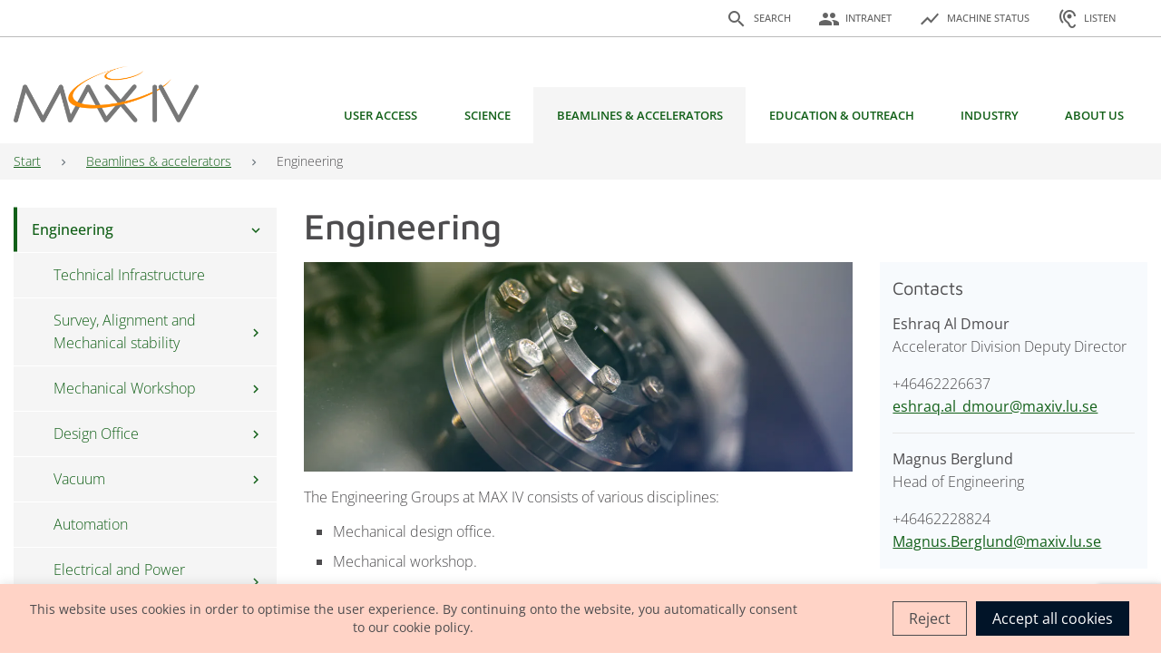

--- FILE ---
content_type: text/html; charset=UTF-8
request_url: https://www.maxiv.lu.se/beamlines-accelerators/engineering/
body_size: 35427
content:
<!DOCTYPE html> <html lang="en-US"> <head> <meta charset="UTF-8"> <meta name="viewport" content="width=device-width, initial-scale=1, shrink-to-fit=no"> <link rel="profile" href="http://gmpg.org/xfn/11"> <title>Engineering &#8211; MAX IV</title> <meta name='robots' content='max-image-preview:large, max-snippet:-1, max-video-preview:-1' /> <style>img:is([sizes="auto" i], [sizes^="auto," i]) { contain-intrinsic-size: 3000px 1500px }</style> <link rel="canonical" href="https://www.maxiv.lu.se/beamlines-accelerators/engineering/"> <meta name="description" content="The Engineering Groups at MAX IV consists of various disciplines: Mechanical design office. Mechanical workshop. Survey, alignment and mechanical stability (SAM). Vacuum Electrical and power supply systems Automation Technical infrastructure Logistics and technical services. &nbsp;We are working with all stages of the life cycle of our subsystems, starting from ideas, design implementation, procurement, then going"> <meta property="og:title" content="Engineering &#8211; MAX IV"> <meta property="og:type" content="article"> <meta property="og:image" content="https://www.maxiv.lu.se/wp-content/uploads/2022/04/NanoMAX_beamline_optics-e1660735359579.jpeg"> <meta property="og:image:width" content="831"> <meta property="og:image:height" content="244"> <meta property="og:image:alt" content="Photo of a vacuum window"> <meta property="og:description" content="The Engineering Groups at MAX IV consists of various disciplines: Mechanical design office. Mechanical workshop. Survey, alignment and mechanical stability (SAM). Vacuum Electrical and power supply systems Automation Technical infrastructure Logistics and technical services. &nbsp;We are working with all stages of the life cycle of our subsystems, starting from ideas, design implementation, procurement, then going"> <meta property="og:url" content="https://www.maxiv.lu.se/beamlines-accelerators/engineering/"> <meta property="og:locale" content="en_US"> <meta property="og:site_name" content="MAX IV"> <meta property="article:published_time" content="2022-05-19T08:29:59+00:00"> <meta property="article:modified_time" content="2022-08-11T12:38:16+00:00"> <meta property="og:updated_time" content="2022-08-11T12:38:16+00:00"> <meta name="twitter:card" content="summary_large_image"> <meta name="twitter:image" content="https://www.maxiv.lu.se/wp-content/uploads/2022/04/NanoMAX_beamline_optics-e1660735359579.jpeg"> <meta name="author" content="Geer Rift"> <meta name="date" content="2022-05-19T08:29:59+00:00"> <link rel='dns-prefetch' href='//www.browsealoud.com' /> <link rel='dns-prefetch' href='//code.jquery.com' /> <link rel="alternate" type="application/rss+xml" title="MAX IV &raquo; Feed" href="https://www.maxiv.lu.se/feed/" /> <link rel="alternate" type="application/rss+xml" title="MAX IV &raquo; Comments Feed" href="https://www.maxiv.lu.se/comments/feed/" /> <link rel="stylesheet" href="https://www.maxiv.lu.se/wp-includes/css/dist/block-library/style.min.css?ver=6.7.2" id="wp-block-library" media="print" onload="this.media='all'"><style id='classic-theme-styles-inline-css'> /*! This file is auto-generated */ .wp-block-button__link{color:#fff;background-color:#32373c;border-radius:9999px;box-shadow:none;text-decoration:none;padding:calc(.667em + 2px) calc(1.333em + 2px);font-size:1.125em}.wp-block-file__button{background:#32373c;color:#fff;text-decoration:none} </style> <style id='global-styles-inline-css'> :root{--wp--preset--aspect-ratio--square: 1;--wp--preset--aspect-ratio--4-3: 4/3;--wp--preset--aspect-ratio--3-4: 3/4;--wp--preset--aspect-ratio--3-2: 3/2;--wp--preset--aspect-ratio--2-3: 2/3;--wp--preset--aspect-ratio--16-9: 16/9;--wp--preset--aspect-ratio--9-16: 9/16;--wp--preset--color--black: #000000;--wp--preset--color--cyan-bluish-gray: #abb8c3;--wp--preset--color--white: #fff;--wp--preset--color--pale-pink: #f78da7;--wp--preset--color--vivid-red: #cf2e2e;--wp--preset--color--luminous-vivid-orange: #ff6900;--wp--preset--color--luminous-vivid-amber: #fcb900;--wp--preset--color--light-green-cyan: #7bdcb5;--wp--preset--color--vivid-green-cyan: #00d084;--wp--preset--color--pale-cyan-blue: #8ed1fc;--wp--preset--color--vivid-cyan-blue: #0693e3;--wp--preset--color--vivid-purple: #9b51e0;--wp--preset--color--blue: #011428;--wp--preset--color--indigo: #6610f2;--wp--preset--color--purple: #6f42c1;--wp--preset--color--pink: #e83e8c;--wp--preset--color--red: #dc3545;--wp--preset--color--orange: #FF8200;--wp--preset--color--yellow: #ffc107;--wp--preset--color--green: #126018;--wp--preset--color--teal: #20c997;--wp--preset--color--cyan: #17a2b8;--wp--preset--color--gray: #6c757d;--wp--preset--color--gray-dark: #343a40;--wp--preset--gradient--vivid-cyan-blue-to-vivid-purple: linear-gradient(135deg,rgba(6,147,227,1) 0%,rgb(155,81,224) 100%);--wp--preset--gradient--light-green-cyan-to-vivid-green-cyan: linear-gradient(135deg,rgb(122,220,180) 0%,rgb(0,208,130) 100%);--wp--preset--gradient--luminous-vivid-amber-to-luminous-vivid-orange: linear-gradient(135deg,rgba(252,185,0,1) 0%,rgba(255,105,0,1) 100%);--wp--preset--gradient--luminous-vivid-orange-to-vivid-red: linear-gradient(135deg,rgba(255,105,0,1) 0%,rgb(207,46,46) 100%);--wp--preset--gradient--very-light-gray-to-cyan-bluish-gray: linear-gradient(135deg,rgb(238,238,238) 0%,rgb(169,184,195) 100%);--wp--preset--gradient--cool-to-warm-spectrum: linear-gradient(135deg,rgb(74,234,220) 0%,rgb(151,120,209) 20%,rgb(207,42,186) 40%,rgb(238,44,130) 60%,rgb(251,105,98) 80%,rgb(254,248,76) 100%);--wp--preset--gradient--blush-light-purple: linear-gradient(135deg,rgb(255,206,236) 0%,rgb(152,150,240) 100%);--wp--preset--gradient--blush-bordeaux: linear-gradient(135deg,rgb(254,205,165) 0%,rgb(254,45,45) 50%,rgb(107,0,62) 100%);--wp--preset--gradient--luminous-dusk: linear-gradient(135deg,rgb(255,203,112) 0%,rgb(199,81,192) 50%,rgb(65,88,208) 100%);--wp--preset--gradient--pale-ocean: linear-gradient(135deg,rgb(255,245,203) 0%,rgb(182,227,212) 50%,rgb(51,167,181) 100%);--wp--preset--gradient--electric-grass: linear-gradient(135deg,rgb(202,248,128) 0%,rgb(113,206,126) 100%);--wp--preset--gradient--midnight: linear-gradient(135deg,rgb(2,3,129) 0%,rgb(40,116,252) 100%);--wp--preset--font-size--small: 13px;--wp--preset--font-size--medium: 20px;--wp--preset--font-size--large: 36px;--wp--preset--font-size--x-large: 42px;--wp--preset--spacing--20: 0.44rem;--wp--preset--spacing--30: 0.67rem;--wp--preset--spacing--40: 1rem;--wp--preset--spacing--50: 1.5rem;--wp--preset--spacing--60: 2.25rem;--wp--preset--spacing--70: 3.38rem;--wp--preset--spacing--80: 5.06rem;--wp--preset--shadow--natural: 6px 6px 9px rgba(0, 0, 0, 0.2);--wp--preset--shadow--deep: 12px 12px 50px rgba(0, 0, 0, 0.4);--wp--preset--shadow--sharp: 6px 6px 0px rgba(0, 0, 0, 0.2);--wp--preset--shadow--outlined: 6px 6px 0px -3px rgba(255, 255, 255, 1), 6px 6px rgba(0, 0, 0, 1);--wp--preset--shadow--crisp: 6px 6px 0px rgba(0, 0, 0, 1);}:where(.is-layout-flex){gap: 0.5em;}:where(.is-layout-grid){gap: 0.5em;}body .is-layout-flex{display: flex;}.is-layout-flex{flex-wrap: wrap;align-items: center;}.is-layout-flex > :is(*, div){margin: 0;}body .is-layout-grid{display: grid;}.is-layout-grid > :is(*, div){margin: 0;}:where(.wp-block-columns.is-layout-flex){gap: 2em;}:where(.wp-block-columns.is-layout-grid){gap: 2em;}:where(.wp-block-post-template.is-layout-flex){gap: 1.25em;}:where(.wp-block-post-template.is-layout-grid){gap: 1.25em;}.has-black-color{color: var(--wp--preset--color--black) !important;}.has-cyan-bluish-gray-color{color: var(--wp--preset--color--cyan-bluish-gray) !important;}.has-white-color{color: var(--wp--preset--color--white) !important;}.has-pale-pink-color{color: var(--wp--preset--color--pale-pink) !important;}.has-vivid-red-color{color: var(--wp--preset--color--vivid-red) !important;}.has-luminous-vivid-orange-color{color: var(--wp--preset--color--luminous-vivid-orange) !important;}.has-luminous-vivid-amber-color{color: var(--wp--preset--color--luminous-vivid-amber) !important;}.has-light-green-cyan-color{color: var(--wp--preset--color--light-green-cyan) !important;}.has-vivid-green-cyan-color{color: var(--wp--preset--color--vivid-green-cyan) !important;}.has-pale-cyan-blue-color{color: var(--wp--preset--color--pale-cyan-blue) !important;}.has-vivid-cyan-blue-color{color: var(--wp--preset--color--vivid-cyan-blue) !important;}.has-vivid-purple-color{color: var(--wp--preset--color--vivid-purple) !important;}.has-black-background-color{background-color: var(--wp--preset--color--black) !important;}.has-cyan-bluish-gray-background-color{background-color: var(--wp--preset--color--cyan-bluish-gray) !important;}.has-white-background-color{background-color: var(--wp--preset--color--white) !important;}.has-pale-pink-background-color{background-color: var(--wp--preset--color--pale-pink) !important;}.has-vivid-red-background-color{background-color: var(--wp--preset--color--vivid-red) !important;}.has-luminous-vivid-orange-background-color{background-color: var(--wp--preset--color--luminous-vivid-orange) !important;}.has-luminous-vivid-amber-background-color{background-color: var(--wp--preset--color--luminous-vivid-amber) !important;}.has-light-green-cyan-background-color{background-color: var(--wp--preset--color--light-green-cyan) !important;}.has-vivid-green-cyan-background-color{background-color: var(--wp--preset--color--vivid-green-cyan) !important;}.has-pale-cyan-blue-background-color{background-color: var(--wp--preset--color--pale-cyan-blue) !important;}.has-vivid-cyan-blue-background-color{background-color: var(--wp--preset--color--vivid-cyan-blue) !important;}.has-vivid-purple-background-color{background-color: var(--wp--preset--color--vivid-purple) !important;}.has-black-border-color{border-color: var(--wp--preset--color--black) !important;}.has-cyan-bluish-gray-border-color{border-color: var(--wp--preset--color--cyan-bluish-gray) !important;}.has-white-border-color{border-color: var(--wp--preset--color--white) !important;}.has-pale-pink-border-color{border-color: var(--wp--preset--color--pale-pink) !important;}.has-vivid-red-border-color{border-color: var(--wp--preset--color--vivid-red) !important;}.has-luminous-vivid-orange-border-color{border-color: var(--wp--preset--color--luminous-vivid-orange) !important;}.has-luminous-vivid-amber-border-color{border-color: var(--wp--preset--color--luminous-vivid-amber) !important;}.has-light-green-cyan-border-color{border-color: var(--wp--preset--color--light-green-cyan) !important;}.has-vivid-green-cyan-border-color{border-color: var(--wp--preset--color--vivid-green-cyan) !important;}.has-pale-cyan-blue-border-color{border-color: var(--wp--preset--color--pale-cyan-blue) !important;}.has-vivid-cyan-blue-border-color{border-color: var(--wp--preset--color--vivid-cyan-blue) !important;}.has-vivid-purple-border-color{border-color: var(--wp--preset--color--vivid-purple) !important;}.has-vivid-cyan-blue-to-vivid-purple-gradient-background{background: var(--wp--preset--gradient--vivid-cyan-blue-to-vivid-purple) !important;}.has-light-green-cyan-to-vivid-green-cyan-gradient-background{background: var(--wp--preset--gradient--light-green-cyan-to-vivid-green-cyan) !important;}.has-luminous-vivid-amber-to-luminous-vivid-orange-gradient-background{background: var(--wp--preset--gradient--luminous-vivid-amber-to-luminous-vivid-orange) !important;}.has-luminous-vivid-orange-to-vivid-red-gradient-background{background: var(--wp--preset--gradient--luminous-vivid-orange-to-vivid-red) !important;}.has-very-light-gray-to-cyan-bluish-gray-gradient-background{background: var(--wp--preset--gradient--very-light-gray-to-cyan-bluish-gray) !important;}.has-cool-to-warm-spectrum-gradient-background{background: var(--wp--preset--gradient--cool-to-warm-spectrum) !important;}.has-blush-light-purple-gradient-background{background: var(--wp--preset--gradient--blush-light-purple) !important;}.has-blush-bordeaux-gradient-background{background: var(--wp--preset--gradient--blush-bordeaux) !important;}.has-luminous-dusk-gradient-background{background: var(--wp--preset--gradient--luminous-dusk) !important;}.has-pale-ocean-gradient-background{background: var(--wp--preset--gradient--pale-ocean) !important;}.has-electric-grass-gradient-background{background: var(--wp--preset--gradient--electric-grass) !important;}.has-midnight-gradient-background{background: var(--wp--preset--gradient--midnight) !important;}.has-small-font-size{font-size: var(--wp--preset--font-size--small) !important;}.has-medium-font-size{font-size: var(--wp--preset--font-size--medium) !important;}.has-large-font-size{font-size: var(--wp--preset--font-size--large) !important;}.has-x-large-font-size{font-size: var(--wp--preset--font-size--x-large) !important;} :where(.wp-block-post-template.is-layout-flex){gap: 1.25em;}:where(.wp-block-post-template.is-layout-grid){gap: 1.25em;} :where(.wp-block-columns.is-layout-flex){gap: 2em;}:where(.wp-block-columns.is-layout-grid){gap: 2em;} :root :where(.wp-block-pullquote){font-size: 1.5em;line-height: 1.6;} </style> <link rel='stylesheet' id='contact-form-7-css' href='https://www.maxiv.lu.se/wp-content/plugins/contact-form-7/includes/css/styles.css?ver=6.0.5' media='all' /> <link rel="stylesheet" href="https://www.maxiv.lu.se/wp-content/plugins/cookie-law-info/legacy/public/css/cookie-law-info-public.css?ver=3.2.8" id="cookie-law-info" media="print" onload="this.media='all'"><link rel="stylesheet" href="https://www.maxiv.lu.se/wp-content/plugins/cookie-law-info/legacy/public/css/cookie-law-info-gdpr.css?ver=3.2.8" id="cookie-law-info-gdpr" media="print" onload="this.media='all'"><link rel='stylesheet' id='sharepoint_styles_core-css' href='https://www.maxiv.lu.se/wp-content/plugins/sharepoint-plugin/dist/default/style.min.css?ver=1' media='screen' /> <link rel='stylesheet' id='sharepoint_styles-css' href='https://www.maxiv.lu.se/wp-content/plugins/sharepoint-plugin/css/style.css?ver=1' media='screen' /> <link rel='stylesheet' id='maxiv-styles-css' href='https://www.maxiv.lu.se/wp-content/themes/maxiv/css/theme.min.css?ver=1.0.0.1751273885' media='all' /> <link rel="stylesheet" href="https://www.maxiv.lu.se/wp-content/themes/maxiv/css/fonts.min.css?ver=1.0.0.1751273885" id="maxiv-fonts" media="print" onload="this.media='all'"><link rel='stylesheet' id='highlight-js-css' href='https://www.maxiv.lu.se/wp-content/themes/maxiv/css/highlight.min.css?ver=1.0.0.1751273885' media='all' /> <link rel='stylesheet' id='jquery-ui-styles-css' href='//code.jquery.com/ui/1.13.1/themes/base/jquery-ui.css?ver=6.7.2' media='all' /> <link rel='stylesheet' id='tablepress-default-css' href='https://www.maxiv.lu.se/wp-content/plugins/tablepress/css/build/default.css?ver=3.0.4' media='all' /> <script src="https://www.maxiv.lu.se/wp-includes/js/jquery/jquery.min.js?ver=3.7.1" id="jquery-core-js"></script> <script src="https://www.maxiv.lu.se/wp-includes/js/jquery/jquery-migrate.min.js?ver=3.4.1" defer="defer" type="text/javascript"></script> <script id="cookie-law-info-js-extra">
var Cli_Data = {"nn_cookie_ids":[],"cookielist":[],"non_necessary_cookies":[],"ccpaEnabled":"","ccpaRegionBased":"","ccpaBarEnabled":"","strictlyEnabled":["necessary","obligatoire"],"ccpaType":"gdpr","js_blocking":"1","custom_integration":"","triggerDomRefresh":"","secure_cookies":""};
var cli_cookiebar_settings = {"animate_speed_hide":"500","animate_speed_show":"500","background":"#FFF","border":"#b1a6a6c2","border_on":"","button_1_button_colour":"#61a229","button_1_button_hover":"#4e8221","button_1_link_colour":"#fff","button_1_as_button":"1","button_1_new_win":"","button_2_button_colour":"#333","button_2_button_hover":"#292929","button_2_link_colour":"#444","button_2_as_button":"","button_2_hidebar":"","button_3_button_colour":"#dedfe0","button_3_button_hover":"#b2b2b3","button_3_link_colour":"#333333","button_3_as_button":"1","button_3_new_win":"","button_4_button_colour":"#dedfe0","button_4_button_hover":"#b2b2b3","button_4_link_colour":"#333333","button_4_as_button":"1","button_7_button_colour":"#61a229","button_7_button_hover":"#4e8221","button_7_link_colour":"#fff","button_7_as_button":"1","button_7_new_win":"","font_family":"inherit","header_fix":"","notify_animate_hide":"1","notify_animate_show":"","notify_div_id":"#cookie-law-info-bar","notify_position_horizontal":"right","notify_position_vertical":"bottom","scroll_close":"","scroll_close_reload":"","accept_close_reload":"","reject_close_reload":"","showagain_tab":"","showagain_background":"#fff","showagain_border":"#000","showagain_div_id":"#cookie-law-info-again","showagain_x_position":"100px","text":"#333333","show_once_yn":"","show_once":"10000","logging_on":"","as_popup":"","popup_overlay":"1","bar_heading_text":"","cookie_bar_as":"banner","popup_showagain_position":"bottom-right","widget_position":"left"};
var log_object = {"ajax_url":"https:\/\/www.maxiv.lu.se\/wp-admin\/admin-ajax.php"};
</script> <script src="https://www.maxiv.lu.se/wp-content/plugins/cookie-law-info/legacy/public/js/cookie-law-info-public.js?ver=3.2.8" defer="defer" type="text/javascript"></script> <script src="https://www.maxiv.lu.se/wp-content/plugins/sharepoint-plugin/dist/jstree.min.js?ver=3.3.5" id="sharepoint_scripts_core-js"></script> <script src="https://www.maxiv.lu.se/wp-content/plugins/sharepoint-plugin/js/sharepoint_frontend.js?ver=2.0" id="sharepoint_frontend_scripts-js"></script> <script src="https://www.maxiv.lu.se/wp-content/plugins/sharepoint-plugin/js/common.js?ver=2.0" id="sharepoint_common_scripts-js"></script> <script id="head-inline-scripts-js-after">
var _baLocale = 'se', _baMode = ' ';
</script> <script src="https://www.browsealoud.com/plus/scripts/ba.js" defer="defer" type="text/javascript"></script> <link rel="https://api.w.org/" href="https://www.maxiv.lu.se/wp-json/" /><link rel="alternate" title="JSON" type="application/json" href="https://www.maxiv.lu.se/wp-json/wp/v2/pages/49128" /><link rel="EditURI" type="application/rsd+xml" title="RSD" href="https://www.maxiv.lu.se/xmlrpc.php?rsd" /> <meta name="generator" content="WordPress 6.7.2" /> <link rel='shortlink' href='https://www.maxiv.lu.se/?p=49128' /> <link rel="alternate" title="oEmbed (JSON)" type="application/json+oembed" href="https://www.maxiv.lu.se/wp-json/oembed/1.0/embed?url=https%3A%2F%2Fwww.maxiv.lu.se%2Fbeamlines-accelerators%2Fengineering%2F" /> <link rel="alternate" title="oEmbed (XML)" type="text/xml+oembed" href="https://www.maxiv.lu.se/wp-json/oembed/1.0/embed?url=https%3A%2F%2Fwww.maxiv.lu.se%2Fbeamlines-accelerators%2Fengineering%2F&#038;format=xml" /> <meta name="generator" content="performance-lab 3.9.0; plugins: "> <meta name="mobile-web-app-capable" content="yes"> <meta name="apple-mobile-web-app-capable" content="yes"> <meta name="apple-mobile-web-app-title" content="MAX IV - We make the invisible visible"> <link rel="icon" href="https://www.maxiv.lu.se/wp-content/uploads/2022/08/cropped-MAX-IV_ringar_orange_adobe_express-32x32.png" sizes="32x32" /> <link rel="icon" href="https://www.maxiv.lu.se/wp-content/uploads/2022/08/cropped-MAX-IV_ringar_orange_adobe_express-192x192.png" sizes="192x192" /> <link rel="apple-touch-icon" href="https://www.maxiv.lu.se/wp-content/uploads/2022/08/cropped-MAX-IV_ringar_orange_adobe_express-180x180.png" /> <meta name="msapplication-TileImage" content="https://www.maxiv.lu.se/wp-content/uploads/2022/08/cropped-MAX-IV_ringar_orange_adobe_express-270x270.png" /> </head> <body class="page-template-default page page-id-49128 page-parent page-child parent-pageid-259 wp-custom-logo wp-embed-responsive group-blog understrap-has-sidebar" itemscope itemtype="http://schema.org/WebSite"> <div class="d-none"> <svg xmlns="http://www.w3.org/2000/svg"><symbol id="accelerator-status" viewBox="0 0 1000 900"><style>.st3{enable-background:new}.st6,.st7,.st8{display:inline;fill:none;stroke:#000}.st8{stroke-width:29.9996;stroke-miterlimit:9.9999}.st6,.st7{stroke-width:30;stroke-miterlimit:10}.st7{stroke-linecap:square}.st0{display:none}.st1{display:inline;opacity:.5}.st2,.st3{fill:#ff7bac}.st3{opacity:.5}.st3,.st4{display:inline}.st5{fill:none;stroke:#000;stroke-width:30;stroke-miterlimit:10}</style><path d="M356.8 405.8 453.7 535l120.1-240.3 130 173 61.9-61.9 84.8.3C836.9 226.4 686.9 84.9 503.7 84.9c-182.9 0-332.9 141.3-346.7 320.7l199.8.2z"/><path d="m794.4 475.5-98.1 98.1-110.6-147.2-120.2 240.4L322 475.3l-165.9-.2c4.1 188.5 158.2 340 347.6 340 189.3 0 343.2-151.2 347.6-339.5l-56.9-.1z"/></symbol><symbol id="chevron-right" viewBox="0 0 24 24"><path d="M0 0h24v24H0z" fill="none"/><path d="M10 6 8.59 7.41 13.17 12l-4.58 4.59L10 18l6-6z"/></symbol><symbol id="facebook" viewBox="0 0 24 24"><path d="M23.998 12c0-6.628-5.372-12-11.999-12C5.372 0 0 5.372 0 12c0 5.988 4.388 10.952 10.124 11.852v-8.384H7.078v-3.469h3.046V9.356c0-3.008 1.792-4.669 4.532-4.669 1.313 0 2.686.234 2.686.234v2.953H15.83c-1.49 0-1.955.925-1.955 1.874V12h3.328l-.532 3.469h-2.796v8.384c5.736-.9 10.124-5.864 10.124-11.853Z"/></symbol><symbol id="hearing" viewBox="0 0 1000 900"><path id="Icon" d="M663.1 762.7c-9.7.1-19.4-1.8-28.3-5.6-33.3-18.7-56.6-51.2-63.8-88.7-16.4-46.2-47.7-85.5-89.1-111.8-35.6-24.4-65.2-56.7-86.5-94.3-19.1-33.4-29.6-71.1-30.6-109.6 0-102.9 83.4-186.4 186.4-186.4 102.9 0 186.4 83.4 186.4 186.4H812c1.7-142.4-112.4-259.3-254.8-261h-5.9c-142.5-1.6-259.3 112.5-261 255v6c1.1 51 14.8 100.9 39.9 145.3 26.1 46.6 62.4 86.8 106.2 117.4 29.3 17.5 51.8 44.4 63.7 76.4 13.4 56.7 50.4 104.9 101.7 132.3 75.2 33.7 163.5.1 197.1-75.1 8.6-19.2 13-39.9 13-60.9h-74.4c-.2 41-33.4 74.2-74.4 74.4v.2zm-348.9-647-52.9-52.9c-160 160.2-160 419.7 0 579.9l52.6-52.4c-130.9-131.2-130.7-343.6.3-474.5v-.1zm143.9 237c0 51.4 41.6 93 93 93s93-41.6 93-93-41.6-93-93-93c-51.3.1-92.9 41.7-93 93z"/></symbol><symbol id="instagram" viewBox="0 0 24 24"><path d="M12 0C8.74 0 8.333.015 7.053.072 5.775.132 4.905.333 4.14.63c-.789.306-1.459.717-2.126 1.384S.935 3.35.63 4.14C.333 4.905.131 5.775.072 7.053.012 8.333 0 8.74 0 12s.015 3.667.072 4.947c.06 1.277.261 2.148.558 2.913a5.885 5.885 0 0 0 1.384 2.126A5.868 5.868 0 0 0 4.14 23.37c.766.296 1.636.499 2.913.558C8.333 23.988 8.74 24 12 24s3.667-.015 4.947-.072c1.277-.06 2.148-.262 2.913-.558a5.898 5.898 0 0 0 2.126-1.384 5.86 5.86 0 0 0 1.384-2.126c.296-.765.499-1.636.558-2.913.06-1.28.072-1.687.072-4.947s-.015-3.667-.072-4.947c-.06-1.277-.262-2.149-.558-2.913a5.89 5.89 0 0 0-1.384-2.126A5.847 5.847 0 0 0 19.86.63c-.765-.297-1.636-.499-2.913-.558C15.667.012 15.26 0 12 0zm0 2.16c3.203 0 3.585.016 4.85.071 1.17.055 1.805.249 2.227.415.562.217.96.477 1.382.896.419.42.679.819.896 1.381.164.422.36 1.057.413 2.227.057 1.266.07 1.646.07 4.85s-.015 3.585-.074 4.85c-.061 1.17-.256 1.805-.421 2.227a3.81 3.81 0 0 1-.899 1.382 3.744 3.744 0 0 1-1.38.896c-.42.164-1.065.36-2.235.413-1.274.057-1.649.07-4.859.07-3.211 0-3.586-.015-4.859-.074-1.171-.061-1.816-.256-2.236-.421a3.716 3.716 0 0 1-1.379-.899 3.644 3.644 0 0 1-.9-1.38c-.165-.42-.359-1.065-.42-2.235-.045-1.26-.061-1.649-.061-4.844 0-3.196.016-3.586.061-4.861.061-1.17.255-1.814.42-2.234.21-.57.479-.96.9-1.381.419-.419.81-.689 1.379-.898.42-.166 1.051-.361 2.221-.421 1.275-.045 1.65-.06 4.859-.06l.045.03zm0 3.678a6.162 6.162 0 1 0 0 12.324 6.162 6.162 0 1 0 0-12.324zM12 16c-2.21 0-4-1.79-4-4s1.79-4 4-4 4 1.79 4 4-1.79 4-4 4zm7.846-10.405a1.441 1.441 0 0 1-2.88 0 1.44 1.44 0 0 1 2.88 0z"/></symbol><symbol id="language" viewBox="0 0 1000 900"><path d="M499.6 46.2c-223.2.2-404 181.4-403.7 404.6s181.4 404 404.6 403.7c223-.2 403.7-181.1 403.7-404.2.2-223-180.4-404-403.5-404.2-.4.1-.8.1-1.1.1zm280.1 242.5H660.4c-12.7-50.1-31.4-98.4-55.8-143.9 73.7 25.4 135.9 76.5 175.1 143.9zm-279.6-160c33.9 49 59.9 103 77.1 160.1H422.7c17.2-57.1 43.2-111.1 77.2-160.1h.2zm-313 402.5c-14-53-14-108.7 0-161.7h136.6c-3.5 26.8-5.4 53.8-5.7 80.8.3 27 2.1 54 5.7 80.8l-136.6.1zm33.2 80.8h119.2c12.6 50.1 31.4 98.4 55.8 143.9-73.9-25.2-136-76.3-175-143.9zm119.2-323.3H220.2c39-67.5 101.2-118.7 175-143.9-24.3 45.5-43.1 93.8-55.7 143.9zm160.4 483.6c-33.9-49-60-103-77.2-160.1h154.5c-17.2 57.1-43.3 111.1-77.3 160.1zm94.6-240.8H405.4c-4-26.8-6.2-53.8-6.5-80.8.3-27.1 2.5-54.1 6.5-80.8h189.2c4 26.8 6.2 53.8 6.5 80.8-.3 26.9-2.5 53.8-6.5 80.5v.3zm10.1 224.8c24.4-45.5 43.1-93.8 55.8-143.9h119.2c-39.2 67.3-101.3 118.3-175 143.5v.4zm71.5-224.8c3.5-26.8 5.4-53.8 5.7-80.8-.3-27-2.1-54-5.7-80.8h136.6c14 53 14 108.7 0 161.7H676.1z"/></symbol><symbol id="linkedin" viewBox="0 0 24 24"><path d="M20.447 20.452h-3.554v-5.569c0-1.328-.027-3.037-1.852-3.037-1.853 0-2.136 1.445-2.136 2.939v5.667H9.351V9h3.414v1.561h.046c.477-.9 1.637-1.85 3.37-1.85 3.601 0 4.267 2.37 4.267 5.455v6.286zM5.337 7.433a2.062 2.062 0 0 1-2.063-2.065 2.064 2.064 0 1 1 2.063 2.065zm1.782 13.019H3.555V9h3.564v11.452zM22.225 0H1.771C.792 0 0 .774 0 1.729v20.542C0 23.227.792 24 1.771 24h20.451C23.2 24 24 23.227 24 22.271V1.729C24 .774 23.2 0 22.222 0h.003z"/></symbol><symbol id="minus" viewBox="0 0 1000 900"><path transform="rotate(90 503.7 450)" d="M453.7 50h100v800h-100z"/></symbol><symbol id="plus" viewBox="0 0 1000 900"><path d="M903.7 400h-350V50h-100v350h-350v100h350v350h100V500h350z"/></symbol><symbol id="search" viewBox="0 0 1000 900"><path d="M447.3 285.5c-55.1 0-100 44.9-100 100s44.9 100 100 100h.2c26.7 0 51.7-10.4 70.6-29.3 18.8-18.9 29.2-44 29.2-70.6 0-55.3-44.9-100.1-100-100.1z"/><path d="M500 89.7c-205.1 0-371.4 166.3-371.4 371.4S294.9 832.5 500 832.5s371.4-166.3 371.4-371.4S705.1 89.7 500 89.7zm172.1 565L547.3 530.1v-18.8l-.4-.4c-28.3 22.5-63.5 34.8-99.8 34.8-38.3 0-75.5-13.8-104.6-38.7-67.2-57.7-74.9-159.2-17.3-226.4 27.9-32.5 66.9-52.3 109.6-55.5 42.8-3.3 84.2 10.3 116.8 38.3s52.3 66.9 55.5 109.6c3.1 40.7-9.1 80.2-34.3 112l.4.4H592l124.6 124.8-44.5 44.5z"/></symbol><symbol id="techniques" viewBox="0 0 1000 900"><g id="Layer_7"><path d="M856.09 369.52c-9.14-40.67-25.06-79.07-47.4-114.37l27.76-55.6-85.99-85.99-55.6 27.76c-35.31-22.35-73.71-38.26-114.37-47.4L560.8 35H439.2l-19.68 58.91c-40.69 9.15-79.11 25.07-114.43 47.44l-55.53-27.81-86.01 86.01 27.81 55.53c-22.38 35.34-38.31 73.78-47.46 114.5L85 389.18v121.64l58.9 19.59c9.14 40.72 25.07 79.16 47.46 114.5l-27.81 55.53 86.01 86.01 55.53-27.81c35.34 22.38 73.78 38.31 114.5 47.46l19.59 58.9h121.64l19.59-58.89c40.69-9.14 79.11-25.06 114.44-47.42l55.6 27.76 85.99-85.99-27.76-55.6c22.35-35.31 38.26-73.71 47.4-114.37L915 510.8V389.2l-58.91-19.68zM885 489.2l-54.8 18.3-1.71 8.53c-8.56 42.85-25.23 83.06-49.54 119.53l-4.82 7.24 25.82 51.72-55.43 55.43-51.72-25.82-7.24 4.82c-36.49 24.32-76.73 41-119.6 49.55l-8.55 1.71L539.18 835h-78.36l-18.23-54.79-8.55-1.71c-42.9-8.56-83.16-25.25-119.67-49.6l-7.25-4.83-51.66 25.87-55.41-55.41 25.87-51.66-4.83-7.25c-24.35-36.51-41.03-76.77-49.6-119.67l-1.71-8.55L115 489.18v-78.36l54.79-18.23 1.71-8.55c8.56-42.9 25.25-83.16 49.6-119.67l4.83-7.25-25.87-51.66 55.41-55.41 51.66 25.87 7.25-4.83c36.48-24.33 76.72-41.01 119.59-49.58l8.53-1.71L460.8 65h78.39l18.3 54.81 8.53 1.7c42.84 8.56 83.06 25.23 119.53 49.54l7.24 4.82 51.72-25.82 55.43 55.43-25.82 51.73 4.82 7.24c24.31 36.47 40.98 76.68 49.54 119.53l1.71 8.53 54.8 18.3v78.39z"/><path d="M694.92 445.94c39.18-40.06 53.47-77.74 40.25-106.1s-51.27-41.63-107.15-37.37c-12.48.95-25.6 2.74-39.18 5.31-3.25-12.87-6.96-25.03-11.12-36.33-8.9-24.17-19.45-43.37-31.37-57.06-9.67-11.11-25.57-24.36-46.35-24.36s-36.67 13.25-46.35 24.36c-11.92 13.69-22.47 32.89-31.37 57.06-4.16 11.3-7.87 23.46-11.12 36.33-13.58-2.57-26.7-4.35-39.18-5.31-55.88-4.26-93.93 9.01-107.15 37.37s1.07 66.04 40.25 106.1c1.16 1.19 2.34 2.37 3.54 3.56-1.2 1.18-2.38 2.37-3.54 3.56-39.18 40.06-53.47 77.74-40.25 106.1 11.6 24.88 42.32 38.15 87.42 38.15 6.3 0 12.88-.26 19.73-.78 12.48-.95 25.6-2.74 39.18-5.31 3.25 12.87 6.96 25.03 11.12 36.33 8.9 24.17 19.45 43.37 31.37 57.06 9.67 11.12 25.57 24.36 46.35 24.36s36.67-13.25 46.35-24.36c11.92-13.69 22.47-32.89 31.37-57.06 4.16-11.3 7.87-23.46 11.12-36.33 13.58 2.57 26.7 4.35 39.18 5.31 6.85.52 13.43.78 19.73.78 45.1 0 75.82-13.27 87.42-38.15 13.22-28.36-1.07-66.04-40.25-106.1-1.16-1.19-2.34-2.37-3.54-3.56 1.2-1.18 2.38-2.37 3.54-3.56zM450.44 281.81c14.24-38.69 32.77-61.79 49.56-61.79s35.32 23.1 49.56 61.79c3.72 10.11 7.06 21 10 32.52-19.34 4.98-39.34 11.35-59.57 19.01-20.23-7.65-40.22-14.03-59.57-19 2.96-11.53 6.3-22.42 10.02-32.53zM575 449.5c0 16.73-.63 33.18-1.85 49.16a633.62 633.62 0 0 1-40.57 20.71A637.522 637.522 0 0 1 500 533.48c-10.82-4.33-21.7-9.04-32.58-14.11a633.62 633.62 0 0 1-40.57-20.71c-1.22-15.98-1.85-32.42-1.85-49.16s.63-33.18 1.85-49.16a633.62 633.62 0 0 1 40.57-20.71c10.87-5.07 21.76-9.78 32.58-14.11 10.82 4.33 21.7 9.04 32.58 14.11a633.62 633.62 0 0 1 40.57 20.71c1.22 15.98 1.85 32.43 1.85 49.16zm29.32-30.48c15.28 9.84 29.42 20.07 42.16 30.48-12.73 10.42-26.88 20.64-42.16 30.48.45-10.04.68-20.22.68-30.48 0-10.26-.23-20.44-.68-30.48zm-35.05 115.75c-.98 7.01-2.09 13.87-3.32 20.58-8.05-2.09-16.22-4.44-24.5-7.04 1.27-.58 2.54-1.16 3.81-1.75a694.86 694.86 0 0 0 24.01-11.79zm-110.72 13.54c-8.27 2.6-16.45 4.95-24.5 7.04-1.23-6.71-2.34-13.58-3.32-20.58 7.85 4.05 15.86 7.99 24.01 11.79 1.27.58 2.54 1.16 3.81 1.75zm-62.87-68.33c-15.28-9.84-29.42-20.07-42.16-30.48 12.73-10.42 26.88-20.64 42.16-30.48-.45 10.04-.68 20.22-.68 30.48 0 10.26.23 20.44.68 30.48zm35.05-115.75c.98-7 2.09-13.87 3.32-20.58 8.05 2.09 16.22 4.44 24.5 7.04-1.27.58-2.54 1.16-3.81 1.75a694.86 694.86 0 0 0-24.01 11.79zm114.53-11.78c-1.27-.59-2.54-1.17-3.81-1.75 8.27-2.6 16.45-4.95 24.5-7.04 1.23 6.71 2.34 13.58 3.32 20.59-7.86-4.07-15.86-8-24.01-11.8zm-218.73 72.52c-28.96-29.61-41.85-56.69-34.51-72.45 6.25-13.39 28.16-20.84 59.95-20.84 5.61 0 11.53.23 17.73.7 11.16.85 22.9 2.44 35.07 4.71-2.67 14.42-4.82 29.49-6.41 45.03-25.07 14.84-47.88 30.77-67.49 47.18-1.47-1.44-2.92-2.88-4.34-4.33zm43.17 141.65c-41.29 3.14-70.33-4.38-77.68-20.13-7.35-15.76 5.55-42.84 34.51-72.45 1.42-1.45 2.87-2.89 4.35-4.34 19.61 16.41 42.42 32.34 67.49 47.18 1.59 15.54 3.74 30.61 6.41 45.03-12.17 2.27-23.92 3.86-35.08 4.71zm179.86 50.57c-14.24 38.69-32.77 61.79-49.56 61.79s-35.32-23.1-49.56-61.79c-3.72-10.11-7.06-21-10-32.52 19.34-4.98 39.34-11.35 59.57-19.01 20.23 7.65 40.22 14.03 59.57 19.01-2.96 11.52-6.3 22.41-10.02 32.52zm123.91-143.16c28.95 29.61 41.85 56.69 34.51 72.45-7.35 15.76-36.38 23.28-77.68 20.13-11.16-.85-22.9-2.44-35.07-4.71 2.67-14.42 4.82-29.49 6.41-45.03 25.07-14.84 47.88-30.77 67.49-47.18 1.47 1.45 2.92 2.89 4.34 4.34zm-71.84-91.9c-1.59-15.54-3.74-30.61-6.41-45.03 12.17-2.27 23.91-3.86 35.07-4.71 6.2-.47 12.11-.7 17.73-.7 31.79 0 53.71 7.45 59.95 20.84 7.35 15.76-5.55 42.84-34.51 72.45-1.42 1.45-2.87 2.89-4.35 4.34-19.6-16.42-42.41-32.36-67.48-47.19z"/><circle cx="501" cy="450" r="25"/></g></symbol><symbol id="twitter" viewBox="0 0 24 24"><path d="M23.954 4.569a10 10 0 0 1-2.825.775 4.958 4.958 0 0 0 2.163-2.723c-.951.555-2.005.959-3.127 1.184a4.92 4.92 0 0 0-8.384 4.482C7.691 8.094 4.066 6.13 1.64 3.161a4.822 4.822 0 0 0-.666 2.475c0 1.71.87 3.213 2.188 4.096a4.904 4.904 0 0 1-2.228-.616v.061a4.923 4.923 0 0 0 3.946 4.827 4.996 4.996 0 0 1-2.212.085 4.937 4.937 0 0 0 4.604 3.417 9.868 9.868 0 0 1-6.102 2.105c-.39 0-.779-.023-1.17-.067a13.995 13.995 0 0 0 7.557 2.209c9.054 0 13.999-7.496 13.999-13.986 0-.209 0-.42-.015-.63a9.936 9.936 0 0 0 2.46-2.548l-.047-.02z"/></symbol><symbol id="user" viewBox="0 0 1000 900"><path d="M324.5 415.01c-105.04 0-190.5-85.46-190.5-190.5S219.46 34 324.5 34 515 119.46 515 224.5s-85.45 190.51-190.5 190.51zm0-351.01C236 64 164 136 164 224.5S236 385 324.5 385 485 313 485 224.5 413.01 64 324.5 64zm376.03 800.77c-36.7 0-50.22-54.08-64.54-111.33-6.01-24.04-12.22-48.89-19.6-66.6-6.77-16.25-12.76-22.01-15.83-22.01-3.07 0-9.06 5.76-15.83 22.01-7.38 17.71-13.59 42.56-19.6 66.6-14.31 57.25-27.83 111.33-64.54 111.33s-50.22-54.08-64.54-111.33c-6.01-24.04-12.22-48.89-19.6-66.6-6.77-16.25-12.76-22.01-15.83-22.01-3.07 0-9.06 5.76-15.83 22.01-7.38 17.71-13.59 42.56-19.6 66.6-14.31 57.25-27.83 111.33-64.54 111.33-36.7 0-50.22-54.08-64.53-111.33-6.01-24.04-12.22-48.89-19.6-66.6-6.77-16.25-12.76-22.01-15.83-22.01-3.07 0-9.06 5.76-15.83 22.01-7.38 17.71-13.59 42.56-19.6 66.6l-29.1-7.28c14.31-57.25 27.83-111.33 64.54-111.33 36.7 0 50.22 54.08 64.53 111.33 6.01 24.04 12.22 48.89 19.6 66.6 6.77 16.25 12.76 22.01 15.83 22.01 3.07 0 9.06-5.76 15.83-22.01 7.38-17.71 13.59-42.56 19.6-66.6 14.31-57.25 27.83-111.33 64.54-111.33 36.7 0 50.22 54.08 64.54 111.33 6.01 24.04 12.22 48.89 19.6 66.6 6.77 16.25 12.76 22.01 15.83 22.01s9.06-5.76 15.83-22.01c7.38-17.71 13.59-42.56 19.6-66.6 14.31-57.25 27.83-111.33 64.54-111.33 36.7 0 50.22 54.08 64.54 111.33 6.01 24.04 12.22 48.89 19.6 66.6 6.77 16.25 12.76 22.01 15.83 22.01 3.07 0 9.06-5.76 15.83-22.01 7.38-17.71 13.59-42.56 19.6-66.6l2.84-11.36 11.74-.09h199.9v30h-188.2c-13.4 52.92-27.46 100.06-61.72 100.06z"/><path d="m861.07 860.28-21.21-21.21 89.36-89.37-89.36-89.36 21.21-21.21L971.65 749.7zM66.49 637.66l-27.11-12.84c26.59-56.15 68.29-103.69 120.6-137.47 53.72-34.7 116.07-53.04 180.3-53.04 80.92 0 158.92 29.39 219.62 82.77l-19.81 22.53c-55.23-48.56-126.19-75.3-199.81-75.3-58.44 0-115.16 16.68-164.02 48.24-47.61 30.75-85.57 74.01-109.77 125.11z"/></symbol><symbol id="youtube" viewBox="0 0 24 24"><path d="M23.495 6.205a3.007 3.007 0 0 0-2.088-2.088c-1.87-.501-9.396-.501-9.396-.501s-7.507-.01-9.396.501A3.007 3.007 0 0 0 .527 6.205a31.247 31.247 0 0 0-.522 5.805 31.247 31.247 0 0 0 .522 5.783 3.007 3.007 0 0 0 2.088 2.088c1.868.502 9.396.502 9.396.502s7.506 0 9.396-.502a3.007 3.007 0 0 0 2.088-2.088 31.247 31.247 0 0 0 .5-5.783 31.247 31.247 0 0 0-.5-5.805zM9.609 15.601V8.408l6.264 3.602z"/></symbol></svg></div> <div class="site" id="page"> <nav class="navbar navbar-expand bg-white maxiv-top-bar"> <div class="container"> <button class="navbar-toggler" type="button" data-toggle="collapse" data-target="#maxiv-top-bar-menu" aria-controls="maxiv-top-bar-menu" aria-expanded="false" aria-label="Toggle Navigation"> <span class="navbar-toggler-icon"></span> </button> <div class="collapse navbar-collapse" id="maxiv-top-bar-menu"> <div class="top-menu-container"><ul id="top-bar-menu" class="navbar-nav ml-auto"><li itemscope="itemscope" itemtype="https://www.schema.org/SiteNavigationElement" id="menu-item-229" class="menu-item menu-item-type-custom menu-item-object-custom menu-item-229 nav-item nav-search-item"><span class="nav-link top-bar-search-toggle"><span class="material-icon nav-menu-icon"><span class="material-icons-sharp"> search </span></span><span class="item-label">Search</span></span><div class="top-bar-search-wrapper"> <form id="top-bar-search-form" role="search" class="search-form" method="get" action="https://www.maxiv.lu.se/"> <label class="sr-only" for="s-2">Search for:</label> <div class="input-group"> <input type="search" class="field search-field form-control" id="s-2" name="s" value="" placeholder="Search..."> <button class="icon-button d-lg-none"><span aria-hidden="true" class="maxiv-icon maxiv-icon-search"> <svg viewBox="0 0 100 100"> <use xlink:href="#search"></use> </svg> </span> <span>Search</span></button> </div> </form></div></li> <li itemscope="itemscope" itemtype="https://www.schema.org/SiteNavigationElement" id="menu-item-641" class="menu-item menu-item-type-custom menu-item-object-custom menu-item-641 nav-item"><a title="Intranet" href="https://intranet.maxiv.lu.se/" class="nav-link"><span class="material-icon nav-menu-icon"><span class="material-icons-sharp"> people </span></span><span class="item-label">Intranet</span></a></li> <li itemscope="itemscope" itemtype="https://www.schema.org/SiteNavigationElement" id="menu-item-644" class="menu-item menu-item-type-custom menu-item-object-custom menu-item-644 nav-item"><a title="Machine status" href="https://status.maxiv.lu.se/status/html/?websiteTheme" class="nav-link"><span class="material-icon nav-menu-icon"><span class="material-icons-sharp"> show_chart </span></span><span class="item-label">Machine status</span></a></li> <li itemscope="itemscope" itemtype="https://www.schema.org/SiteNavigationElement" id="menu-item-650" class="menu-item menu-item-type-custom menu-item-object-custom menu-item-650 nav-item toggle-browse-aloud"><a title="Listen" href="#listen" class="nav-link"><span class="material-icon nav-menu-icon"><span class="material-icons-sharp"> hearing </span></span><span class="item-label">Listen</span></a></li> </ul></div> </div> </div> </nav> <a class="skip-link sr-only sr-only-focusable" href="#content">Skip to content</a> <div id="wrapper-navbar"> <nav id="main-nav" class="navbar bg-white navbar-expand-lg navbar-dark maxiv-primary-menu-bar" aria-labelledby="main-nav-label"> <h2 id="main-nav-label" class="sr-only"> Main Navigation </h2> <div class="container"> <div class="maxiv-site-logo"> <a href="https://www.maxiv.lu.se/" class="navbar-brand custom-logo-link" rel="home"><img width="1625" height="495" src="https://www.maxiv.lu.se/wp-content/uploads/2021/11/cropped-MAXIV-LOGO-ACCESS-SAFE.png" class="img-fluid" alt="Text saying MAX IV with two swooshes symbolising the beams inside the two rings" decoding="async" fetchpriority="high" srcset="https://www.maxiv.lu.se/wp-content/uploads/2021/11/cropped-MAXIV-LOGO-ACCESS-SAFE.png 1625w, https://www.maxiv.lu.se/wp-content/uploads/2021/11/cropped-MAXIV-LOGO-ACCESS-SAFE-300x91.png 300w, https://www.maxiv.lu.se/wp-content/uploads/2021/11/cropped-MAXIV-LOGO-ACCESS-SAFE-1024x312.png 1024w, https://www.maxiv.lu.se/wp-content/uploads/2021/11/cropped-MAXIV-LOGO-ACCESS-SAFE-768x234.png 768w, https://www.maxiv.lu.se/wp-content/uploads/2021/11/cropped-MAXIV-LOGO-ACCESS-SAFE-1536x468.png 1536w" sizes="(max-width: 1625px) 100vw, 1625px" /></a> </div> <button class="maxiv-mega-menu-mobile-toggle maxiv-mega-menu-mobile-toggle-button site-overlay-toggle" type="button" aria-expanded="false" aria-label="Toggle navigation"> <span class="line-wrapper"> <span class="line"></span> <span class="line"></span> <span class="line"></span> </span> <span class="open-label">Menu</span> <span class="close-label">Close</span> </button> <div id="maxiv-main-mega-menu" class="maxiv-mega-menu"><ul id="main-menu" class="navbar-nav ml-auto maxiv-primary-menu"><li class='menu-item menu-item-type-post_type menu-item-object-page menu-item-has-children maxiv-mega-menu-dropdown-icon item-depth-0'><a href="https://www.maxiv.lu.se/user-access/" class="menu-item-label">User access</a><span class="material-icon submenu-toggler plus-icon" aria-hidden="true"><span class="material-icons-sharp">add</span></span><span class="material-icon submenu-toggler d-none minus-icon" aria-hidden="true"><span class="material-icons-sharp">remove</span></span><div class="mega-menu-wrapper"><ul class="container"><li class='menu-item menu-item-type-post_type menu-item-object-page menu-item-with-image item-depth-1'><div class="mega-menu-item-wrap"><div class="mega-menu-item-image-wrapper"><a href="https://www.maxiv.lu.se/user-access/"><div class="mega-menu-item-image" style="background-image: url(https://www.maxiv.lu.se/wp-content/uploads/2022/02/menu-user-entry.jpg);"></div></a><a href="https://www.maxiv.lu.se/user-access/" class="menu-item-label">Overview</a></div></div></li><li class='menu-item menu-item-type-custom menu-item-object-custom menu-item-has-children item-depth-1'><div class="mega-menu-item-wrap"><span class="menu-item-label">User application</span><span class="material-icon submenu-toggler plus-icon" aria-hidden="true"><span class="material-icons-sharp">add</span></span><span class="material-icon submenu-toggler d-none minus-icon" aria-hidden="true"><span class="material-icons-sharp">remove</span></span><ul><li class='menu-item menu-item-type-post_type menu-item-object-page item-depth-2'><a href="https://www.maxiv.lu.se/user-access/call-for-proposals/" class="menu-item-label">Call for proposals</a></li><li class='menu-item menu-item-type-post_type menu-item-object-page menu-item-has-children item-depth-2'><a href="https://www.maxiv.lu.se/user-access/user-guide/" class="menu-item-label">User Guide</a><span class="material-icon submenu-toggler plus-icon" aria-hidden="true"><span class="material-icons-sharp">add</span></span><span class="material-icon submenu-toggler d-none minus-icon" aria-hidden="true"><span class="material-icons-sharp">remove</span></span><ul><li class='menu-item menu-item-type-post_type menu-item-object-page menu-item-has-children item-depth-3'><a href="https://www.maxiv.lu.se/user-access/user-guide/proposal-submission/" class="menu-item-label">Proposal submission</a><span class="material-icon submenu-toggler plus-icon" aria-hidden="true"><span class="material-icons-sharp">add</span></span><span class="material-icon submenu-toggler d-none minus-icon" aria-hidden="true"><span class="material-icons-sharp">remove</span></span><ul><li class='menu-item menu-item-type-post_type menu-item-object-page item-depth-4'><a href="https://www.maxiv.lu.se/user-access/user-guide/proposal-submission/proposal-writing-guide/" class="menu-item-label">Proposal Writing Guide</a></li></ul></li><li class='menu-item menu-item-type-post_type menu-item-object-page item-depth-3'><a href="https://www.maxiv.lu.se/user-access/user-guide/before-you-arrive/" class="menu-item-label">Before you arrive</a></li><li class='menu-item menu-item-type-post_type menu-item-object-page item-depth-3'><a href="https://www.maxiv.lu.se/user-access/user-guide/while-at-maxiv/" class="menu-item-label">While at MAX IV</a></li><li class='menu-item menu-item-type-post_type menu-item-object-page item-depth-3'><a href="https://www.maxiv.lu.se/user-access/user-guide/after-you-leave/" class="menu-item-label">After you leave</a></li></ul></li><li class='menu-item menu-item-type-post_type menu-item-object-page menu-item-has-children item-depth-2'><a href="https://www.maxiv.lu.se/user-access/access-modes/" class="menu-item-label">Access modes</a><span class="material-icon submenu-toggler plus-icon" aria-hidden="true"><span class="material-icons-sharp">add</span></span><span class="material-icon submenu-toggler d-none minus-icon" aria-hidden="true"><span class="material-icons-sharp">remove</span></span><ul><li class='menu-item menu-item-type-post_type menu-item-object-page item-depth-3'><a href="https://www.maxiv.lu.se/user-access/access-modes/longterm-proposal/" class="menu-item-label">LTP Access</a></li><li class='menu-item menu-item-type-post_type menu-item-object-page item-depth-3'><a href="https://www.maxiv.lu.se/user-access/access-modes/hub-access/" class="menu-item-label">Hub Access</a></li><li class='menu-item menu-item-type-post_type menu-item-object-page item-depth-3'><a href="https://www.maxiv.lu.se/user-access/access-modes/bag-access/" class="menu-item-label">BAG Access</a></li><li class='menu-item menu-item-type-post_type menu-item-object-page item-depth-3'><a href="https://www.maxiv.lu.se/beamlines-accelerators/beamlines/danmax/user-information/fast-access/" class="menu-item-label">Fast Access</a></li><li class='menu-item menu-item-type-post_type menu-item-object-page item-depth-3'><a href="https://www.maxiv.lu.se/user-access/access-modes/standard-access/" class="menu-item-label">Standard Access</a></li><li class='menu-item menu-item-type-post_type menu-item-object-page item-depth-3'><a href="https://www.maxiv.lu.se/user-access/access-modes/beamtime-collaborations/" class="menu-item-label">Collaborations offering beamtime</a></li></ul></li></ul></div></li><li class='menu-item menu-item-type-custom menu-item-object-custom menu-item-has-children item-depth-1'><div class="mega-menu-item-wrap"><span class="menu-item-label">User resources</span><span class="material-icon submenu-toggler plus-icon" aria-hidden="true"><span class="material-icons-sharp">add</span></span><span class="material-icon submenu-toggler d-none minus-icon" aria-hidden="true"><span class="material-icons-sharp">remove</span></span><ul><li class='menu-item menu-item-type-post_type menu-item-object-page menu-item-has-children item-depth-2'><a href="https://www.maxiv.lu.se/user-access/duo-guides/" class="menu-item-label">DUO Guides</a><span class="material-icon submenu-toggler plus-icon" aria-hidden="true"><span class="material-icons-sharp">add</span></span><span class="material-icon submenu-toggler d-none minus-icon" aria-hidden="true"><span class="material-icons-sharp">remove</span></span><ul><li class='menu-item menu-item-type-post_type menu-item-object-page item-depth-3'><a href="https://www.maxiv.lu.se/user-access/duo-guides/add-publication/" class="menu-item-label">Add publication</a></li><li class='menu-item menu-item-type-post_type menu-item-object-page item-depth-3'><a href="https://www.maxiv.lu.se/user-access/duo-guides/apply-for-access-to-maxiv/" class="menu-item-label">Apply for access to MAX IV</a></li><li class='menu-item menu-item-type-post_type menu-item-object-page item-depth-3'><a href="https://www.maxiv.lu.se/user-access/duo-guides/bag-reporting-instructions/" class="menu-item-label">BAG Reporting instructions</a></li><li class='menu-item menu-item-type-post_type menu-item-object-page item-depth-3'><a href="https://www.maxiv.lu.se/user-access/duo-guides/create-a-session/" class="menu-item-label">Create a Session</a></li><li class='menu-item menu-item-type-post_type menu-item-object-page item-depth-3'><a href="https://www.maxiv.lu.se/user-access/duo-guides/duo-account-creation-login/" class="menu-item-label">DUO account creation &#038; login</a></li><li class='menu-item menu-item-type-post_type menu-item-object-page item-depth-3'><a href="https://www.maxiv.lu.se/user-access/duo-guides/experimental-report/" class="menu-item-label">Experimental report</a></li><li class='menu-item menu-item-type-post_type menu-item-object-page item-depth-3'><a href="https://www.maxiv.lu.se/user-access/duo-guides/safety-test/" class="menu-item-label">Safety Test</a></li><li class='menu-item menu-item-type-post_type menu-item-object-page item-depth-3'><a href="https://www.maxiv.lu.se/user-access/duo-guides/submit-a-proposal/" class="menu-item-label">Submit a proposal</a></li></ul></li><li class='menu-item menu-item-type-post_type menu-item-object-page menu-item-has-children item-depth-2'><a href="https://www.maxiv.lu.se/user-access/safety/" class="menu-item-label">Safety</a><span class="material-icon submenu-toggler plus-icon" aria-hidden="true"><span class="material-icons-sharp">add</span></span><span class="material-icon submenu-toggler d-none minus-icon" aria-hidden="true"><span class="material-icons-sharp">remove</span></span><ul><li class='menu-item menu-item-type-post_type menu-item-object-page item-depth-3'><a href="https://www.maxiv.lu.se/user-access/safety/safety-requirements-for-users/" class="menu-item-label">Safety requirements for users</a></li><li class='menu-item menu-item-type-post_type menu-item-object-page item-depth-3'><a href="https://www.maxiv.lu.se/user-access/safety/in-case-of-emergency/" class="menu-item-label">In case of emergency</a></li><li class='menu-item menu-item-type-post_type menu-item-object-page item-depth-3'><a href="https://www.maxiv.lu.se/user-access/safety/safety-requirements-for-contractors/" class="menu-item-label">Safety requirements for contractors</a></li><li class='menu-item menu-item-type-post_type menu-item-object-page item-depth-3'><a href="https://www.maxiv.lu.se/user-access/safety/safety-requirements-for-employees/" class="menu-item-label">Safety requirements for employees</a></li><li class='menu-item menu-item-type-post_type menu-item-object-page item-depth-3'><a href="https://www.maxiv.lu.se/user-access/safety/contact-safety/" class="menu-item-label">Contact safety</a></li></ul></li><li class='menu-item menu-item-type-post_type menu-item-object-page menu-item-has-children item-depth-2'><a href="https://www.maxiv.lu.se/user-access/practical-information/" class="menu-item-label">Practical information</a><span class="material-icon submenu-toggler plus-icon" aria-hidden="true"><span class="material-icons-sharp">add</span></span><span class="material-icon submenu-toggler d-none minus-icon" aria-hidden="true"><span class="material-icons-sharp">remove</span></span><ul><li class='menu-item menu-item-type-post_type menu-item-object-page item-depth-3'><a href="https://www.maxiv.lu.se/user-access/practical-information/faq/" class="menu-item-label">FAQ</a></li><li class='menu-item menu-item-type-post_type menu-item-object-page item-depth-3'><a href="https://www.maxiv.lu.se/user-access/practical-information/user-organisations/" class="menu-item-label">User organisations</a></li><li class='menu-item menu-item-type-post_type menu-item-object-page menu-item-has-children item-depth-3'><a href="https://www.maxiv.lu.se/user-access/practical-information/user-policies/" class="menu-item-label">User Policies</a><span class="material-icon submenu-toggler plus-icon" aria-hidden="true"><span class="material-icons-sharp">add</span></span><span class="material-icon submenu-toggler d-none minus-icon" aria-hidden="true"><span class="material-icons-sharp">remove</span></span><ul><li class='menu-item menu-item-type-post_type menu-item-object-page item-depth-4'><a href="https://www.maxiv.lu.se/user-access/practical-information/user-policies/user-agreements-and-collaborations-with-russian-and-belarusian-state-institutions/" class="menu-item-label">User Agreements and Collaborations with Russian and Belarusian State Institutions</a></li></ul></li></ul></li><li class='menu-item menu-item-type-post_type menu-item-object-page item-depth-2'><a href="https://www.maxiv.lu.se/user-access/find-your-beamline-2/" class="menu-item-label">Find your beamline</a></li></ul></div></li></ul></div></li><li class='menu-item menu-item-type-post_type menu-item-object-page menu-item-has-children maxiv-mega-menu-dropdown-icon item-depth-0'><a href="https://www.maxiv.lu.se/science/" class="menu-item-label">Science</a><span class="material-icon submenu-toggler plus-icon" aria-hidden="true"><span class="material-icons-sharp">add</span></span><span class="material-icon submenu-toggler d-none minus-icon" aria-hidden="true"><span class="material-icons-sharp">remove</span></span><div class="mega-menu-wrapper"><ul class="container"><li class='menu-item menu-item-type-post_type menu-item-object-page menu-item-with-image item-depth-1'><div class="mega-menu-item-wrap"><div class="mega-menu-item-image-wrapper"><a href="https://www.maxiv.lu.se/science/"><div class="mega-menu-item-image" style="background-image: url(https://www.maxiv.lu.se/wp-content/uploads/2021/11/MAXIVpnatten-scaled.jpg);"></div></a><a href="https://www.maxiv.lu.se/science/" class="menu-item-label">Overview</a></div></div></li><li class='menu-item menu-item-type-custom menu-item-object-custom menu-item-has-children no-border item-depth-1'><div class="mega-menu-item-wrap"><span class="menu-item-label">Science</span><span class="material-icon submenu-toggler plus-icon" aria-hidden="true"><span class="material-icons-sharp">add</span></span><span class="material-icon submenu-toggler d-none minus-icon" aria-hidden="true"><span class="material-icons-sharp">remove</span></span><ul><li class='menu-item menu-item-type-post_type menu-item-object-page item-depth-2'><a href="https://www.maxiv.lu.se/science/news/" class="menu-item-label">News</a></li><li class='menu-item menu-item-type-post_type menu-item-object-page item-depth-2'><a href="https://www.maxiv.lu.se/science/publications/" class="menu-item-label">Publications</a></li><li class='menu-item menu-item-type-post_type menu-item-object-page item-depth-2'><a href="https://www.maxiv.lu.se/science/reports/" class="menu-item-label">Reports</a></li></ul></div></li><li></li></ul></div></li><li class='menu-item menu-item-type-post_type menu-item-object-page current-page-ancestor current-menu-ancestor current-page-parent current_page_ancestor menu-item-has-children maxiv-mega-menu-dropdown-icon item-depth-0'><a href="https://www.maxiv.lu.se/beamlines-accelerators/" class="menu-item-label">Beamlines & Accelerators</a><span class="material-icon submenu-toggler plus-icon" aria-hidden="true"><span class="material-icons-sharp">add</span></span><span class="material-icon submenu-toggler d-none minus-icon" aria-hidden="true"><span class="material-icons-sharp">remove</span></span><div class="mega-menu-wrapper"><ul class="container"><li class='menu-item menu-item-type-post_type menu-item-object-page current-page-ancestor current-page-parent menu-item-with-image item-depth-1'><div class="mega-menu-item-wrap"><div class="mega-menu-item-image-wrapper"><a href="https://www.maxiv.lu.se/beamlines-accelerators/"><div class="mega-menu-item-image" style="background-image: url(https://www.maxiv.lu.se/wp-content/uploads/2022/07/menu-beamlines-accelerators.jpg);"></div></a><a href="https://www.maxiv.lu.se/beamlines-accelerators/" class="menu-item-label">Overview</a></div></div></li><li class='menu-item menu-item-type-custom menu-item-object-custom menu-item-has-children item-depth-1'><div class="mega-menu-item-wrap"><span class="menu-item-label">Facility</span><span class="material-icon submenu-toggler plus-icon" aria-hidden="true"><span class="material-icons-sharp">add</span></span><span class="material-icon submenu-toggler d-none minus-icon" aria-hidden="true"><span class="material-icons-sharp">remove</span></span><ul><li class='menu-item menu-item-type-post_type menu-item-object-page menu-item-has-children item-depth-2'><a href="https://www.maxiv.lu.se/beamlines-accelerators/beamlines/" class="menu-item-label">Beamlines</a><span class="material-icon submenu-toggler plus-icon" aria-hidden="true"><span class="material-icons-sharp">add</span></span><span class="material-icon submenu-toggler d-none minus-icon" aria-hidden="true"><span class="material-icons-sharp">remove</span></span><ul><li class='menu-item menu-item-type-post_type menu-item-object-page menu-item-has-children item-depth-3'><a href="https://www.maxiv.lu.se/beamlines-accelerators/beamlines/balder/" class="menu-item-label">Balder</a><span class="material-icon submenu-toggler plus-icon" aria-hidden="true"><span class="material-icons-sharp">add</span></span><span class="material-icon submenu-toggler d-none minus-icon" aria-hidden="true"><span class="material-icons-sharp">remove</span></span><ul><li class='menu-item menu-item-type-post_type menu-item-object-page menu-item-has-children item-depth-4'><a href="https://www.maxiv.lu.se/beamlines-accelerators/beamlines/balder/user-information/" class="menu-item-label">User information</a><span class="material-icon submenu-toggler plus-icon" aria-hidden="true"><span class="material-icons-sharp">add</span></span><span class="material-icon submenu-toggler d-none minus-icon" aria-hidden="true"><span class="material-icons-sharp">remove</span></span><ul><li class='menu-item menu-item-type-post_type menu-item-object-page item-depth-5'><a href="https://www.maxiv.lu.se/beamlines-accelerators/beamlines/balder/user-information/data-handling/" class="menu-item-label">Data Handling</a></li><li class='menu-item menu-item-type-post_type menu-item-object-page item-depth-5'><a href="https://www.maxiv.lu.se/beamlines-accelerators/beamlines/balder/user-information/guides-and-checklists/" class="menu-item-label">Guides and Checklists</a></li><li class='menu-item menu-item-type-post_type menu-item-object-page item-depth-5'><a href="https://www.maxiv.lu.se/beamlines-accelerators/beamlines/balder/user-information/user-interface-at-balder/" class="menu-item-label">User Interface at Balder</a></li><li class='menu-item menu-item-type-post_type menu-item-object-page item-depth-5'><a href="https://www.maxiv.lu.se/beamlines-accelerators/beamlines/balder/user-information/fastaccess/" class="menu-item-label">Fast Access</a></li></ul></li><li class='menu-item menu-item-type-post_type menu-item-object-page item-depth-4'><a href="https://www.maxiv.lu.se/beamlines-accelerators/beamlines/balder/staff/" class="menu-item-label">Staff</a></li><li class='menu-item menu-item-type-post_type menu-item-object-page item-depth-4'><a href="https://www.maxiv.lu.se/beamlines-accelerators/beamlines/balder/beamline-optics/" class="menu-item-label">Beamline optics</a></li><li class='menu-item menu-item-type-post_type menu-item-object-page menu-item-has-children item-depth-4'><a href="https://www.maxiv.lu.se/beamlines-accelerators/beamlines/balder/experimental-station/" class="menu-item-label">Experimental station</a><span class="material-icon submenu-toggler plus-icon" aria-hidden="true"><span class="material-icons-sharp">add</span></span><span class="material-icon submenu-toggler d-none minus-icon" aria-hidden="true"><span class="material-icons-sharp">remove</span></span><ul><li class='menu-item menu-item-type-post_type menu-item-object-page item-depth-5'><a href="https://www.maxiv.lu.se/beamlines-accelerators/beamlines/balder/experimental-station/balder-lab/" class="menu-item-label">Balder Lab</a></li><li class='menu-item menu-item-type-post_type menu-item-object-page no-border item-depth-5'><a href="https://www.maxiv.lu.se/beamlines-accelerators/beamlines/balder/experimental-station/multimodal-in-situ-xas-xrd/" class="menu-item-label">Multimodal in-situ XAS-XRD</a></li><li></li></ul></li><li class='menu-item menu-item-type-post_type menu-item-object-page menu-item-has-children item-depth-4'><a href="https://www.maxiv.lu.se/beamlines-accelerators/beamlines/balder/science-at-balder/" class="menu-item-label">Science at Balder</a><span class="material-icon submenu-toggler plus-icon" aria-hidden="true"><span class="material-icons-sharp">add</span></span><span class="material-icon submenu-toggler d-none minus-icon" aria-hidden="true"><span class="material-icons-sharp">remove</span></span><ul><li class='menu-item menu-item-type-post_type menu-item-object-page menu-item-has-children item-depth-5'><a href="https://www.maxiv.lu.se/beamlines-accelerators/beamlines/balder/science-at-balder/external-funded-projects/" class="menu-item-label">Externally funded projects</a><span class="material-icon submenu-toggler plus-icon" aria-hidden="true"><span class="material-icons-sharp">add</span></span><span class="material-icon submenu-toggler d-none minus-icon" aria-hidden="true"><span class="material-icons-sharp">remove</span></span><ul><li class='menu-item menu-item-type-post_type menu-item-object-page item-depth-6'><a href="https://www.maxiv.lu.se/beamlines-accelerators/beamlines/balder/science-at-balder/external-funded-projects/adaptocell/" class="menu-item-label">AdaptoCell</a></li></ul></li><li class='menu-item menu-item-type-post_type menu-item-object-page menu-item-has-children no-border item-depth-5'><a href="https://www.maxiv.lu.se/beamlines-accelerators/beamlines/balder/science-at-balder/experimental-data/" class="menu-item-label">Experimental data</a><span class="material-icon submenu-toggler plus-icon" aria-hidden="true"><span class="material-icons-sharp">add</span></span><span class="material-icon submenu-toggler d-none minus-icon" aria-hidden="true"><span class="material-icons-sharp">remove</span></span><ul><li class='menu-item menu-item-type-post_type menu-item-object-page item-depth-6'><a href="https://www.maxiv.lu.se/beamlines-accelerators/beamlines/balder/science-at-balder/experimental-data/xas-data/" class="menu-item-label">XAS data</a></li><li class='menu-item menu-item-type-post_type menu-item-object-page item-depth-6'><a href="https://www.maxiv.lu.se/beamlines-accelerators/beamlines/balder/science-at-balder/experimental-data/xes-data/" class="menu-item-label">XES data</a></li><li class='menu-item menu-item-type-post_type menu-item-object-page menu-item-has-children item-depth-6'><a href="https://www.maxiv.lu.se/beamlines-accelerators/beamlines/balder/science-at-balder/experimental-data/supporting-x-ray-techniques/" class="menu-item-label">Supporting X-ray techniques</a><span class="material-icon submenu-toggler plus-icon" aria-hidden="true"><span class="material-icons-sharp">add</span></span><span class="material-icon submenu-toggler d-none minus-icon" aria-hidden="true"><span class="material-icons-sharp">remove</span></span><ul><li class='menu-item menu-item-type-post_type menu-item-object-page item-depth-7'><a href="https://www.maxiv.lu.se/beamlines-accelerators/beamlines/balder/science-at-balder/experimental-data/supporting-x-ray-techniques/xrf-data/" class="menu-item-label">XRF &#038; Hyperspectral XANES mapping</a></li><li class='menu-item menu-item-type-post_type menu-item-object-page no-border item-depth-7'><a href="https://www.maxiv.lu.se/beamlines-accelerators/beamlines/balder/science-at-balder/experimental-data/supporting-x-ray-techniques/xrd-data/" class="menu-item-label">XRD data</a></li><li></li></ul></li></ul></li><li></li></ul></li></ul></li><li class='menu-item menu-item-type-post_type menu-item-object-page menu-item-has-children item-depth-3'><a href="https://www.maxiv.lu.se/beamlines-accelerators/beamlines/biomax/" class="menu-item-label">BioMAX</a><span class="material-icon submenu-toggler plus-icon" aria-hidden="true"><span class="material-icons-sharp">add</span></span><span class="material-icon submenu-toggler d-none minus-icon" aria-hidden="true"><span class="material-icons-sharp">remove</span></span><ul><li class='menu-item menu-item-type-post_type menu-item-object-page menu-item-has-children item-depth-4'><a href="https://www.maxiv.lu.se/beamlines-accelerators/beamlines/biomax/user-information/" class="menu-item-label">User information</a><span class="material-icon submenu-toggler plus-icon" aria-hidden="true"><span class="material-icons-sharp">add</span></span><span class="material-icon submenu-toggler d-none minus-icon" aria-hidden="true"><span class="material-icons-sharp">remove</span></span><ul><li class='menu-item menu-item-type-post_type menu-item-object-page item-depth-5'><a href="https://www.maxiv.lu.se/beamlines-accelerators/beamlines/biomax/user-information/fastaccess/" class="menu-item-label">Fast Access</a></li><li class='menu-item menu-item-type-post_type menu-item-object-page item-depth-5'><a href="https://www.maxiv.lu.se/beamlines-accelerators/beamlines/biomax/user-information/prepare-sample-shipments-with-exi-at-max-iv/" class="menu-item-label">Prepare sample shipments with EXI at MAX IV</a></li><li class='menu-item menu-item-type-post_type menu-item-object-page item-depth-5'><a href="https://www.maxiv.lu.se/beamlines-accelerators/beamlines/biomax/user-information/prepare-samples-for-the-sample-exchanger/" class="menu-item-label">Prepare samples for the Sample Exchanger</a></li><li class='menu-item menu-item-type-post_type menu-item-object-page item-depth-5'><a href="https://www.maxiv.lu.se/beamlines-accelerators/beamlines/biomax/user-information/mxcube3-at-biomax-user-guide/" class="menu-item-label">MXCuBE3 at BioMAX – User Guide</a></li><li class='menu-item menu-item-type-post_type menu-item-object-page item-depth-5'><a href="https://www.maxiv.lu.se/beamlines-accelerators/beamlines/biomax/user-information/data-handling-and-processing-at-biomax/" class="menu-item-label">Data handling and processing at BioMAX</a></li><li class='menu-item menu-item-type-post_type menu-item-object-page item-depth-5'><a href="https://www.maxiv.lu.se/beamlines-accelerators/beamlines/biomax/user-information/inspecting-processing-results-using-exi/" class="menu-item-label">Inspecting Processing Results using EXI</a></li><li class='menu-item menu-item-type-post_type menu-item-object-page item-depth-5'><a href="https://www.maxiv.lu.se/beamlines-accelerators/beamlines/biomax/user-information/remote-experiments-at-biomax/" class="menu-item-label">Remote Experiments at BioMAX</a></li><li class='menu-item menu-item-type-post_type menu-item-object-page item-depth-5'><a href="https://www.maxiv.lu.se/beamlines-accelerators/beamlines/biomax/user-information/biomax-user-training-workshops/" class="menu-item-label">BioMAX user training workshops</a></li><li class='menu-item menu-item-type-post_type menu-item-object-page item-depth-5'><a href="https://www.maxiv.lu.se/beamlines-accelerators/beamlines/biomax/user-information/it-environment-at-biomax/" class="menu-item-label">IT Environment at BioMAX</a></li><li class='menu-item menu-item-type-post_type menu-item-object-page item-depth-5'><a href="https://www.maxiv.lu.se/beamlines-accelerators/beamlines/biomax/user-information/acknowledgement-and-references/" class="menu-item-label">Acknowledgement and References</a></li></ul></li><li class='menu-item menu-item-type-post_type menu-item-object-page item-depth-4'><a href="https://www.maxiv.lu.se/beamlines-accelerators/beamlines/biomax/staff/" class="menu-item-label">Staff</a></li><li class='menu-item menu-item-type-post_type menu-item-object-page item-depth-4'><a href="https://www.maxiv.lu.se/beamlines-accelerators/beamlines/biomax/beamline-optics/" class="menu-item-label">Beamline optics</a></li><li class='menu-item menu-item-type-post_type menu-item-object-page item-depth-4'><a href="https://www.maxiv.lu.se/beamlines-accelerators/beamlines/biomax/experimental-station/" class="menu-item-label">Experimental station</a></li></ul></li><li class='menu-item menu-item-type-post_type menu-item-object-page menu-item-has-children item-depth-3'><a href="https://www.maxiv.lu.se/beamlines-accelerators/beamlines/bloch/" class="menu-item-label">Bloch</a><span class="material-icon submenu-toggler plus-icon" aria-hidden="true"><span class="material-icons-sharp">add</span></span><span class="material-icon submenu-toggler d-none minus-icon" aria-hidden="true"><span class="material-icons-sharp">remove</span></span><ul><li class='menu-item menu-item-type-post_type menu-item-object-page menu-item-has-children item-depth-4'><a href="https://www.maxiv.lu.se/beamlines-accelerators/beamlines/bloch/user-information/" class="menu-item-label">User information</a><span class="material-icon submenu-toggler plus-icon" aria-hidden="true"><span class="material-icons-sharp">add</span></span><span class="material-icon submenu-toggler d-none minus-icon" aria-hidden="true"><span class="material-icons-sharp">remove</span></span><ul><li class='menu-item menu-item-type-post_type menu-item-object-page item-depth-5'><a href="https://www.maxiv.lu.se/beamlines-accelerators/beamlines/bloch/user-information/fastaccess/" class="menu-item-label">Fast Access</a></li></ul></li><li class='menu-item menu-item-type-post_type menu-item-object-page item-depth-4'><a href="https://www.maxiv.lu.se/beamlines-accelerators/beamlines/bloch/staff/" class="menu-item-label">Staff</a></li><li class='menu-item menu-item-type-post_type menu-item-object-page item-depth-4'><a href="https://www.maxiv.lu.se/beamlines-accelerators/beamlines/bloch/beamline-optics/" class="menu-item-label">Beamline optics</a></li><li class='menu-item menu-item-type-post_type menu-item-object-page menu-item-has-children item-depth-4'><a href="https://www.maxiv.lu.se/beamlines-accelerators/beamlines/bloch/experimental-station/" class="menu-item-label">Experimental station</a><span class="material-icon submenu-toggler plus-icon" aria-hidden="true"><span class="material-icons-sharp">add</span></span><span class="material-icon submenu-toggler d-none minus-icon" aria-hidden="true"><span class="material-icons-sharp">remove</span></span><ul><li class='menu-item menu-item-type-post_type menu-item-object-page item-depth-5'><a href="https://www.maxiv.lu.se/beamlines-accelerators/beamlines/bloch/experimental-station/measurement-chamber/" class="menu-item-label">A-branch measurement chamber</a></li><li class='menu-item menu-item-type-post_type menu-item-object-page item-depth-5'><a href="https://www.maxiv.lu.se/beamlines-accelerators/beamlines/bloch/experimental-station/preparation-chambers/" class="menu-item-label">Preparation chambers</a></li><li class='menu-item menu-item-type-post_type menu-item-object-page item-depth-5'><a href="https://www.maxiv.lu.se/beamlines-accelerators/beamlines/bloch/experimental-station/stm/" class="menu-item-label">STM</a></li></ul></li><li class='menu-item menu-item-type-post_type menu-item-object-page item-depth-4'><a href="https://www.maxiv.lu.se/beamlines-accelerators/beamlines/bloch/science-at-bloch/" class="menu-item-label">Science at Bloch</a></li></ul></li><li class='menu-item menu-item-type-post_type menu-item-object-page menu-item-has-children item-depth-3'><a href="https://www.maxiv.lu.se/beamlines-accelerators/beamlines/cosaxs/" class="menu-item-label">CoSAXS</a><span class="material-icon submenu-toggler plus-icon" aria-hidden="true"><span class="material-icons-sharp">add</span></span><span class="material-icon submenu-toggler d-none minus-icon" aria-hidden="true"><span class="material-icons-sharp">remove</span></span><ul><li class='menu-item menu-item-type-post_type menu-item-object-page menu-item-has-children item-depth-4'><a href="https://www.maxiv.lu.se/beamlines-accelerators/beamlines/cosaxs/user-information/" class="menu-item-label">CoSAXS User information</a><span class="material-icon submenu-toggler plus-icon" aria-hidden="true"><span class="material-icons-sharp">add</span></span><span class="material-icon submenu-toggler d-none minus-icon" aria-hidden="true"><span class="material-icons-sharp">remove</span></span><ul><li class='menu-item menu-item-type-post_type menu-item-object-page item-depth-5'><a href="https://www.maxiv.lu.se/beamlines-accelerators/beamlines/cosaxs/user-information/fast-access/" class="menu-item-label">Fast Access</a></li></ul></li><li class='menu-item menu-item-type-post_type menu-item-object-page item-depth-4'><a href="https://www.maxiv.lu.se/beamlines-accelerators/beamlines/cosaxs/staff/" class="menu-item-label">Staff</a></li><li class='menu-item menu-item-type-post_type menu-item-object-page item-depth-4'><a href="https://www.maxiv.lu.se/beamlines-accelerators/beamlines/cosaxs/beamline-optics/" class="menu-item-label">Beamline optics</a></li><li class='menu-item menu-item-type-post_type menu-item-object-page item-depth-4'><a href="https://www.maxiv.lu.se/beamlines-accelerators/beamlines/cosaxs/experimental-station/" class="menu-item-label">CoSAXS Experimental station</a></li><li class='menu-item menu-item-type-post_type menu-item-object-page item-depth-4'><a href="https://www.maxiv.lu.se/beamlines-accelerators/beamlines/cosaxs/science-at-cosaxs/" class="menu-item-label">Science at CoSAXS</a></li></ul></li><li class='menu-item menu-item-type-post_type menu-item-object-page menu-item-has-children item-depth-3'><a href="https://www.maxiv.lu.se/beamlines-accelerators/beamlines/danmax/" class="menu-item-label">DanMAX</a><span class="material-icon submenu-toggler plus-icon" aria-hidden="true"><span class="material-icons-sharp">add</span></span><span class="material-icon submenu-toggler d-none minus-icon" aria-hidden="true"><span class="material-icons-sharp">remove</span></span><ul><li class='menu-item menu-item-type-post_type menu-item-object-page menu-item-has-children item-depth-4'><a href="https://www.maxiv.lu.se/beamlines-accelerators/beamlines/danmax/user-information/" class="menu-item-label">User information</a><span class="material-icon submenu-toggler plus-icon" aria-hidden="true"><span class="material-icons-sharp">add</span></span><span class="material-icon submenu-toggler d-none minus-icon" aria-hidden="true"><span class="material-icons-sharp">remove</span></span><ul><li class='menu-item menu-item-type-post_type menu-item-object-page item-depth-5'><a href="https://www.maxiv.lu.se/beamlines-accelerators/beamlines/danmax/user-information/proposal-tips-danmax/" class="menu-item-label">Proposal tips – DanMAX</a></li><li class='menu-item menu-item-type-post_type menu-item-object-page item-depth-5'><a href="https://www.maxiv.lu.se/beamlines-accelerators/beamlines/danmax/user-information/ltp/" class="menu-item-label">Long term proposals for PIs employed at a Danish university</a></li><li class='menu-item menu-item-type-post_type menu-item-object-page item-depth-5'><a href="https://www.maxiv.lu.se/beamlines-accelerators/beamlines/danmax/user-information/data-access-and-processing/" class="menu-item-label">Data access and processing</a></li></ul></li><li class='menu-item menu-item-type-post_type menu-item-object-page item-depth-4'><a href="https://www.maxiv.lu.se/beamlines-accelerators/beamlines/danmax/staff/" class="menu-item-label">Staff</a></li><li class='menu-item menu-item-type-post_type menu-item-object-page item-depth-4'><a href="https://www.maxiv.lu.se/beamlines-accelerators/beamlines/danmax/beamline-optics/" class="menu-item-label">Beamline optics</a></li><li class='menu-item menu-item-type-post_type menu-item-object-page menu-item-has-children item-depth-4'><a href="https://www.maxiv.lu.se/beamlines-accelerators/beamlines/danmax/experimental-station/" class="menu-item-label">Experimental station</a><span class="material-icon submenu-toggler plus-icon" aria-hidden="true"><span class="material-icons-sharp">add</span></span><span class="material-icon submenu-toggler d-none minus-icon" aria-hidden="true"><span class="material-icons-sharp">remove</span></span><ul><li class='menu-item menu-item-type-post_type menu-item-object-page item-depth-5'><a href="https://www.maxiv.lu.se/beamlines-accelerators/beamlines/danmax/experimental-station/pxrd2d-powder-diffraction-with-area-detector/" class="menu-item-label">PXRD2D: Powder diffraction with area detector</a></li><li class='menu-item menu-item-type-post_type menu-item-object-page item-depth-5'><a href="https://www.maxiv.lu.se/beamlines-accelerators/beamlines/danmax/experimental-station/full-field-imaging/" class="menu-item-label">Full field imaging</a></li><li class='menu-item menu-item-type-post_type menu-item-object-page item-depth-5'><a href="https://www.maxiv.lu.se/beamlines-accelerators/beamlines/danmax/experimental-station/herdi-high-enough-resolution-diffractometer/" class="menu-item-label">HERDi: High Enough Resolution Diffractometer</a></li><li class='menu-item menu-item-type-post_type menu-item-object-page item-depth-5'><a href="https://www.maxiv.lu.se/beamlines-accelerators/beamlines/danmax/experimental-station/detectors-at-danmax/" class="menu-item-label">Detectors at DanMAX</a></li><li class='menu-item menu-item-type-post_type menu-item-object-page item-depth-5'><a href="https://www.maxiv.lu.se/beamlines-accelerators/beamlines/danmax/experimental-station/sample-environments-and-equipment/" class="menu-item-label">Sample environments and equipment</a></li></ul></li><li class='menu-item menu-item-type-post_type menu-item-object-page item-depth-4'><a href="https://www.maxiv.lu.se/beamlines-accelerators/beamlines/danmax/science-at-danmax/" class="menu-item-label">Science at DanMAX</a></li></ul></li><li class='menu-item menu-item-type-post_type menu-item-object-page menu-item-has-children item-depth-3'><a href="https://www.maxiv.lu.se/beamlines-accelerators/beamlines/femtomax/" class="menu-item-label">FemtoMAX</a><span class="material-icon submenu-toggler plus-icon" aria-hidden="true"><span class="material-icons-sharp">add</span></span><span class="material-icon submenu-toggler d-none minus-icon" aria-hidden="true"><span class="material-icons-sharp">remove</span></span><ul><li class='menu-item menu-item-type-post_type menu-item-object-page menu-item-has-children item-depth-4'><a href="https://www.maxiv.lu.se/beamlines-accelerators/beamlines/femtomax/user-information/" class="menu-item-label">User information</a><span class="material-icon submenu-toggler plus-icon" aria-hidden="true"><span class="material-icons-sharp">add</span></span><span class="material-icon submenu-toggler d-none minus-icon" aria-hidden="true"><span class="material-icons-sharp">remove</span></span><ul><li class='menu-item menu-item-type-post_type menu-item-object-page item-depth-5'><a href="https://www.maxiv.lu.se/beamlines-accelerators/beamlines/femtomax/user-information/fastaccess/" class="menu-item-label">Fast Access</a></li></ul></li><li class='menu-item menu-item-type-post_type menu-item-object-page item-depth-4'><a href="https://www.maxiv.lu.se/beamlines-accelerators/beamlines/femtomax/staff/" class="menu-item-label">Staff</a></li><li class='menu-item menu-item-type-post_type menu-item-object-page item-depth-4'><a href="https://www.maxiv.lu.se/beamlines-accelerators/beamlines/femtomax/beamline-optics/" class="menu-item-label">Beamline optics</a></li><li class='menu-item menu-item-type-post_type menu-item-object-page item-depth-4'><a href="https://www.maxiv.lu.se/beamlines-accelerators/beamlines/femtomax/experimental-stations/" class="menu-item-label">Experimental station</a></li><li class='menu-item menu-item-type-post_type menu-item-object-page item-depth-4'><a href="https://www.maxiv.lu.se/beamlines-accelerators/beamlines/femtomax/science-at-femtomax/" class="menu-item-label">Science at FemtoMAX</a></li></ul></li><li class='menu-item menu-item-type-post_type menu-item-object-page menu-item-has-children item-depth-3'><a href="https://www.maxiv.lu.se/beamlines-accelerators/beamlines/finestbeams/" class="menu-item-label">FinEstBeAMS</a><span class="material-icon submenu-toggler plus-icon" aria-hidden="true"><span class="material-icons-sharp">add</span></span><span class="material-icon submenu-toggler d-none minus-icon" aria-hidden="true"><span class="material-icons-sharp">remove</span></span><ul><li class='menu-item menu-item-type-post_type menu-item-object-page menu-item-has-children item-depth-4'><a href="https://www.maxiv.lu.se/beamlines-accelerators/beamlines/finestbeams/user-information/" class="menu-item-label">User information</a><span class="material-icon submenu-toggler plus-icon" aria-hidden="true"><span class="material-icons-sharp">add</span></span><span class="material-icon submenu-toggler d-none minus-icon" aria-hidden="true"><span class="material-icons-sharp">remove</span></span><ul><li class='menu-item menu-item-type-post_type menu-item-object-page item-depth-5'><a href="https://www.maxiv.lu.se/beamlines-accelerators/beamlines/finestbeams/user-information/fastaccess/" class="menu-item-label">Fast Access</a></li></ul></li><li class='menu-item menu-item-type-post_type menu-item-object-page item-depth-4'><a href="https://www.maxiv.lu.se/beamlines-accelerators/beamlines/finestbeams/staff/" class="menu-item-label">Staff</a></li><li class='menu-item menu-item-type-post_type menu-item-object-page item-depth-4'><a href="https://www.maxiv.lu.se/beamlines-accelerators/beamlines/finestbeams/beamline-optics/" class="menu-item-label">Beamline optics</a></li><li class='menu-item menu-item-type-post_type menu-item-object-page menu-item-has-children item-depth-4'><a href="https://www.maxiv.lu.se/beamlines-accelerators/beamlines/finestbeams/experimental-station/" class="menu-item-label">Experimental station</a><span class="material-icon submenu-toggler plus-icon" aria-hidden="true"><span class="material-icons-sharp">add</span></span><span class="material-icon submenu-toggler d-none minus-icon" aria-hidden="true"><span class="material-icons-sharp">remove</span></span><ul><li class='menu-item menu-item-type-post_type menu-item-object-page item-depth-5'><a href="https://www.maxiv.lu.se/beamlines-accelerators/beamlines/finestbeams/experimental-station/gas-phase-endstation/" class="menu-item-label">Gas-phase endstation</a></li><li class='menu-item menu-item-type-post_type menu-item-object-page item-depth-5'><a href="https://www.maxiv.lu.se/beamlines-accelerators/beamlines/finestbeams/experimental-station/photoluminescence-end-station/" class="menu-item-label">Photoluminescence end station</a></li><li class='menu-item menu-item-type-post_type menu-item-object-page item-depth-5'><a href="https://www.maxiv.lu.se/beamlines-accelerators/beamlines/finestbeams/experimental-station/solid-state-endstation/" class="menu-item-label">Solid-state end station</a></li></ul></li><li class='menu-item menu-item-type-post_type menu-item-object-page item-depth-4'><a href="https://www.maxiv.lu.se/beamlines-accelerators/beamlines/finestbeams/science-at-finestbeams/" class="menu-item-label">Science at FinEstBeAMS</a></li></ul></li><li class='menu-item menu-item-type-post_type menu-item-object-page menu-item-has-children item-depth-3'><a href="https://www.maxiv.lu.se/beamlines-accelerators/beamlines/flexpes/" class="menu-item-label">FlexPES</a><span class="material-icon submenu-toggler plus-icon" aria-hidden="true"><span class="material-icons-sharp">add</span></span><span class="material-icon submenu-toggler d-none minus-icon" aria-hidden="true"><span class="material-icons-sharp">remove</span></span><ul><li class='menu-item menu-item-type-post_type menu-item-object-page menu-item-has-children item-depth-4'><a href="https://www.maxiv.lu.se/beamlines-accelerators/beamlines/flexpes/user-information/" class="menu-item-label">User information</a><span class="material-icon submenu-toggler plus-icon" aria-hidden="true"><span class="material-icons-sharp">add</span></span><span class="material-icon submenu-toggler d-none minus-icon" aria-hidden="true"><span class="material-icons-sharp">remove</span></span><ul><li class='menu-item menu-item-type-post_type menu-item-object-page item-depth-5'><a href="https://www.maxiv.lu.se/beamlines-accelerators/beamlines/flexpes/user-information/fastaccess/" class="menu-item-label">Fast Access</a></li></ul></li><li class='menu-item menu-item-type-post_type menu-item-object-page item-depth-4'><a href="https://www.maxiv.lu.se/beamlines-accelerators/beamlines/flexpes/staff/" class="menu-item-label">Staff</a></li><li class='menu-item menu-item-type-post_type menu-item-object-page menu-item-has-children item-depth-4'><a href="https://www.maxiv.lu.se/beamlines-accelerators/beamlines/flexpes/beamline-optics/" class="menu-item-label">Beamline optics</a><span class="material-icon submenu-toggler plus-icon" aria-hidden="true"><span class="material-icons-sharp">add</span></span><span class="material-icon submenu-toggler d-none minus-icon" aria-hidden="true"><span class="material-icons-sharp">remove</span></span><ul><li class='menu-item menu-item-type-post_type menu-item-object-page item-depth-5'><a href="https://www.maxiv.lu.se/beamlines-accelerators/beamlines/flexpes/beamline-optics/x-ray-source/" class="menu-item-label">X-ray source</a></li></ul></li><li class='menu-item menu-item-type-post_type menu-item-object-page menu-item-has-children item-depth-4'><a href="https://www.maxiv.lu.se/beamlines-accelerators/beamlines/flexpes/experimental-station/" class="menu-item-label">Experimental stations</a><span class="material-icon submenu-toggler plus-icon" aria-hidden="true"><span class="material-icons-sharp">add</span></span><span class="material-icon submenu-toggler d-none minus-icon" aria-hidden="true"><span class="material-icons-sharp">remove</span></span><ul><li class='menu-item menu-item-type-post_type menu-item-object-page item-depth-5'><a href="https://www.maxiv.lu.se/beamlines-accelerators/beamlines/flexpes/experimental-station/surface-material-science-branch/" class="menu-item-label">Surface &#038; Material Science branch</a></li><li class='menu-item menu-item-type-post_type menu-item-object-page no-border item-depth-5'><a href="https://www.maxiv.lu.se/beamlines-accelerators/beamlines/flexpes/experimental-station/low-density-matter-branch/" class="menu-item-label">Low Density Matter branch</a></li><li></li></ul></li><li class='menu-item menu-item-type-post_type menu-item-object-page menu-item-has-children item-depth-4'><a href="https://www.maxiv.lu.se/beamlines-accelerators/beamlines/flexpes/science-at-flexpes/" class="menu-item-label">Science at FlexPES</a><span class="material-icon submenu-toggler plus-icon" aria-hidden="true"><span class="material-icons-sharp">add</span></span><span class="material-icon submenu-toggler d-none minus-icon" aria-hidden="true"><span class="material-icons-sharp">remove</span></span><ul><li class='menu-item menu-item-type-post_type menu-item-object-page item-depth-5'><a href="https://www.maxiv.lu.se/beamlines-accelerators/beamlines/flexpes/science-at-flexpes/soft-x-ray-absorption/" class="menu-item-label">Soft X-ray absorption</a></li><li class='menu-item menu-item-type-post_type menu-item-object-page item-depth-5'><a href="https://www.maxiv.lu.se/beamlines-accelerators/beamlines/flexpes/science-at-flexpes/photoelectron-spectroscopy-flexpes/" class="menu-item-label">Photoelectron spectroscopy</a></li><li class='menu-item menu-item-type-post_type menu-item-object-page item-depth-5'><a href="https://www.maxiv.lu.se/beamlines-accelerators/beamlines/flexpes/science-at-flexpes/coincidence-methods-copy/" class="menu-item-label">Coincidence methods</a></li></ul></li></ul></li><li class='menu-item menu-item-type-post_type menu-item-object-page menu-item-has-children item-depth-3'><a href="https://www.maxiv.lu.se/beamlines-accelerators/beamlines/formax/" class="menu-item-label">ForMAX</a><span class="material-icon submenu-toggler plus-icon" aria-hidden="true"><span class="material-icons-sharp">add</span></span><span class="material-icon submenu-toggler d-none minus-icon" aria-hidden="true"><span class="material-icons-sharp">remove</span></span><ul><li class='menu-item menu-item-type-post_type menu-item-object-page item-depth-4'><a href="https://www.maxiv.lu.se/beamlines-accelerators/beamlines/formax/user-information/" class="menu-item-label">User information</a></li><li class='menu-item menu-item-type-post_type menu-item-object-page item-depth-4'><a href="https://www.maxiv.lu.se/beamlines-accelerators/beamlines/formax/staff/" class="menu-item-label">Staff</a></li><li class='menu-item menu-item-type-post_type menu-item-object-page item-depth-4'><a href="https://www.maxiv.lu.se/beamlines-accelerators/beamlines/formax/beamline-optics/" class="menu-item-label">Beamline optics</a></li><li class='menu-item menu-item-type-post_type menu-item-object-page menu-item-has-children item-depth-4'><a href="https://www.maxiv.lu.se/beamlines-accelerators/beamlines/formax/experimental-station/" class="menu-item-label">Experimental station</a><span class="material-icon submenu-toggler plus-icon" aria-hidden="true"><span class="material-icons-sharp">add</span></span><span class="material-icon submenu-toggler d-none minus-icon" aria-hidden="true"><span class="material-icons-sharp">remove</span></span><ul><li class='menu-item menu-item-type-post_type menu-item-object-page item-depth-5'><a href="https://www.maxiv.lu.se/beamlines-accelerators/beamlines/formax/experimental-station/full-field-microtomography/" class="menu-item-label">Full-field setup</a></li><li class='menu-item menu-item-type-post_type menu-item-object-page no-border item-depth-5'><a href="https://www.maxiv.lu.se/beamlines-accelerators/beamlines/formax/experimental-station/swaxs/" class="menu-item-label">Scattering setup</a></li><li></li></ul></li><li class='menu-item menu-item-type-post_type menu-item-object-page item-depth-4'><a href="https://www.maxiv.lu.se/beamlines-accelerators/beamlines/formax/science-at-formax/" class="menu-item-label">Science at ForMAX</a></li></ul></li><li class='menu-item menu-item-type-post_type menu-item-object-page menu-item-has-children item-depth-3'><a href="https://www.maxiv.lu.se/beamlines-accelerators/beamlines/hippie/" class="menu-item-label">HIPPIE</a><span class="material-icon submenu-toggler plus-icon" aria-hidden="true"><span class="material-icons-sharp">add</span></span><span class="material-icon submenu-toggler d-none minus-icon" aria-hidden="true"><span class="material-icons-sharp">remove</span></span><ul><li class='menu-item menu-item-type-post_type menu-item-object-page menu-item-has-children item-depth-4'><a href="https://www.maxiv.lu.se/beamlines-accelerators/beamlines/hippie/user-information/" class="menu-item-label">User information</a><span class="material-icon submenu-toggler plus-icon" aria-hidden="true"><span class="material-icons-sharp">add</span></span><span class="material-icon submenu-toggler d-none minus-icon" aria-hidden="true"><span class="material-icons-sharp">remove</span></span><ul><li class='menu-item menu-item-type-post_type menu-item-object-page item-depth-5'><a href="https://www.maxiv.lu.se/beamlines-accelerators/beamlines/hippie/user-information/fastaccess/" class="menu-item-label">Fast Access</a></li></ul></li><li class='menu-item menu-item-type-post_type menu-item-object-page item-depth-4'><a href="https://www.maxiv.lu.se/beamlines-accelerators/beamlines/hippie/staff/" class="menu-item-label">Staff</a></li><li class='menu-item menu-item-type-post_type menu-item-object-page item-depth-4'><a href="https://www.maxiv.lu.se/beamlines-accelerators/beamlines/hippie/beamline-optics/" class="menu-item-label">Beamline optics</a></li><li class='menu-item menu-item-type-post_type menu-item-object-page menu-item-has-children item-depth-4'><a href="https://www.maxiv.lu.se/beamlines-accelerators/beamlines/hippie/experimental-station/" class="menu-item-label">Experimental endstations</a><span class="material-icon submenu-toggler plus-icon" aria-hidden="true"><span class="material-icons-sharp">add</span></span><span class="material-icon submenu-toggler d-none minus-icon" aria-hidden="true"><span class="material-icons-sharp">remove</span></span><ul><li class='menu-item menu-item-type-post_type menu-item-object-page menu-item-has-children item-depth-5'><a href="https://www.maxiv.lu.se/beamlines-accelerators/beamlines/hippie/experimental-station/solid-gas-branch/" class="menu-item-label">Solid-Gas Endstation</a><span class="material-icon submenu-toggler plus-icon" aria-hidden="true"><span class="material-icons-sharp">add</span></span><span class="material-icon submenu-toggler d-none minus-icon" aria-hidden="true"><span class="material-icons-sharp">remove</span></span><ul><li class='menu-item menu-item-type-post_type menu-item-object-page menu-item-has-children item-depth-6'><a href="https://www.maxiv.lu.se/beamlines-accelerators/beamlines/hippie/experimental-station/solid-gas-branch/catalysis-cell/" class="menu-item-label">Catalysis Cell</a><span class="material-icon submenu-toggler plus-icon" aria-hidden="true"><span class="material-icons-sharp">add</span></span><span class="material-icon submenu-toggler d-none minus-icon" aria-hidden="true"><span class="material-icons-sharp">remove</span></span><ul><li class='menu-item menu-item-type-post_type menu-item-object-page item-depth-7'><a href="https://www.maxiv.lu.se/beamlines-accelerators/beamlines/hippie/experimental-station/solid-gas-branch/infrared-spectrometer/" class="menu-item-label">FTIR Spectrometer</a></li><li class='menu-item menu-item-type-post_type menu-item-object-page item-depth-7'><a href="https://www.maxiv.lu.se/beamlines-accelerators/beamlines/hippie/experimental-station/solid-gas-branch/high-pressure-reactor/" class="menu-item-label">Offline 1-bar reactor</a></li><li class='menu-item menu-item-type-post_type menu-item-object-page item-depth-7'><a href="https://www.maxiv.lu.se/beamlines-accelerators/beamlines/hippie/experimental-station/solid-gas-branch/time-resolved-apxps/" class="menu-item-label">Time-resolved APXPS and IRRAS</a></li></ul></li></ul></li><li class='menu-item menu-item-type-post_type menu-item-object-page no-border item-depth-5'><a href="https://www.maxiv.lu.se/beamlines-accelerators/beamlines/hippie/experimental-station/solid-liquid-branch/" class="menu-item-label">Solid-Liquid Endstation</a></li><li></li></ul></li></ul></li><li class='menu-item menu-item-type-post_type menu-item-object-page menu-item-has-children item-depth-3'><a href="https://www.maxiv.lu.se/beamlines-accelerators/beamlines/maxpeem/" class="menu-item-label">MAXPEEM</a><span class="material-icon submenu-toggler plus-icon" aria-hidden="true"><span class="material-icons-sharp">add</span></span><span class="material-icon submenu-toggler d-none minus-icon" aria-hidden="true"><span class="material-icons-sharp">remove</span></span><ul><li class='menu-item menu-item-type-post_type menu-item-object-page menu-item-has-children item-depth-4'><a href="https://www.maxiv.lu.se/beamlines-accelerators/beamlines/maxpeem/user-information/" class="menu-item-label">User information</a><span class="material-icon submenu-toggler plus-icon" aria-hidden="true"><span class="material-icons-sharp">add</span></span><span class="material-icon submenu-toggler d-none minus-icon" aria-hidden="true"><span class="material-icons-sharp">remove</span></span><ul><li class='menu-item menu-item-type-post_type menu-item-object-page item-depth-5'><a href="https://www.maxiv.lu.se/beamlines-accelerators/beamlines/maxpeem/user-information/fastaccess/" class="menu-item-label">Fast Access</a></li><li class='menu-item menu-item-type-post_type menu-item-object-page no-border item-depth-5'><a href="https://www.maxiv.lu.se/beamlines-accelerators/beamlines/maxpeem/user-information/preparation-lab/" class="menu-item-label">Preparation lab</a></li><li></li></ul></li><li class='menu-item menu-item-type-post_type menu-item-object-page item-depth-4'><a href="https://www.maxiv.lu.se/beamlines-accelerators/beamlines/maxpeem/staff/" class="menu-item-label">Staff</a></li><li class='menu-item menu-item-type-post_type menu-item-object-page item-depth-4'><a href="https://www.maxiv.lu.se/beamlines-accelerators/beamlines/maxpeem/beamline-optics/" class="menu-item-label">Beamline optics</a></li><li class='menu-item menu-item-type-post_type menu-item-object-page menu-item-has-children item-depth-4'><a href="https://www.maxiv.lu.se/beamlines-accelerators/beamlines/maxpeem/experimental-station/" class="menu-item-label">Experimental station</a><span class="material-icon submenu-toggler plus-icon" aria-hidden="true"><span class="material-icons-sharp">add</span></span><span class="material-icon submenu-toggler d-none minus-icon" aria-hidden="true"><span class="material-icons-sharp">remove</span></span><ul><li class='menu-item menu-item-type-post_type menu-item-object-page item-depth-5'><a href="https://www.maxiv.lu.se/beamlines-accelerators/beamlines/maxpeem/experimental-station/resolution-of-the-ac-speleem/" class="menu-item-label">Resolution of the AC-SPELEEM</a></li></ul></li><li class='menu-item menu-item-type-post_type menu-item-object-page item-depth-4'><a href="https://www.maxiv.lu.se/beamlines-accelerators/beamlines/maxpeem/science-at-maxpeem/" class="menu-item-label">Science at MAXPEEM</a></li></ul></li><li class='menu-item menu-item-type-post_type menu-item-object-page menu-item-has-children item-depth-3'><a href="https://www.maxiv.lu.se/beamlines-accelerators/beamlines/micromax/" class="menu-item-label">MicroMAX</a><span class="material-icon submenu-toggler plus-icon" aria-hidden="true"><span class="material-icons-sharp">add</span></span><span class="material-icon submenu-toggler d-none minus-icon" aria-hidden="true"><span class="material-icons-sharp">remove</span></span><ul><li class='menu-item menu-item-type-post_type menu-item-object-page menu-item-has-children item-depth-4'><a href="https://www.maxiv.lu.se/beamlines-accelerators/beamlines/micromax/user-information/" class="menu-item-label">User information</a><span class="material-icon submenu-toggler plus-icon" aria-hidden="true"><span class="material-icons-sharp">add</span></span><span class="material-icon submenu-toggler d-none minus-icon" aria-hidden="true"><span class="material-icons-sharp">remove</span></span><ul><li class='menu-item menu-item-type-post_type menu-item-object-page item-depth-5'><a href="https://www.maxiv.lu.se/beamlines-accelerators/beamlines/micromax/user-information/fastaccess/" class="menu-item-label">Fast Access</a></li></ul></li><li class='menu-item menu-item-type-post_type menu-item-object-page item-depth-4'><a href="https://www.maxiv.lu.se/beamlines-accelerators/beamlines/micromax/staff/" class="menu-item-label">Staff</a></li><li class='menu-item menu-item-type-post_type menu-item-object-page item-depth-4'><a href="https://www.maxiv.lu.se/beamlines-accelerators/beamlines/micromax/beamline-optics/" class="menu-item-label">Beamline optics</a></li><li class='menu-item menu-item-type-post_type menu-item-object-page item-depth-4'><a href="https://www.maxiv.lu.se/beamlines-accelerators/beamlines/micromax/experimental-station/" class="menu-item-label">Experimental station</a></li><li class='menu-item menu-item-type-post_type menu-item-object-page item-depth-4'><a href="https://www.maxiv.lu.se/beamlines-accelerators/beamlines/micromax/science-at-micromax/" class="menu-item-label">Science at MicroMAX</a></li></ul></li><li class='menu-item menu-item-type-post_type menu-item-object-page menu-item-has-children item-depth-3'><a href="https://www.maxiv.lu.se/beamlines-accelerators/beamlines/nanomax/" class="menu-item-label">NanoMAX</a><span class="material-icon submenu-toggler plus-icon" aria-hidden="true"><span class="material-icons-sharp">add</span></span><span class="material-icon submenu-toggler d-none minus-icon" aria-hidden="true"><span class="material-icons-sharp">remove</span></span><ul><li class='menu-item menu-item-type-post_type menu-item-object-page menu-item-has-children item-depth-4'><a href="https://www.maxiv.lu.se/beamlines-accelerators/beamlines/nanomax/user-information/" class="menu-item-label">User information</a><span class="material-icon submenu-toggler plus-icon" aria-hidden="true"><span class="material-icons-sharp">add</span></span><span class="material-icon submenu-toggler d-none minus-icon" aria-hidden="true"><span class="material-icons-sharp">remove</span></span><ul><li class='menu-item menu-item-type-post_type menu-item-object-page item-depth-5'><a href="https://www.maxiv.lu.se/beamlines-accelerators/beamlines/nanomax/user-information/fastaccess/" class="menu-item-label">Fast Access</a></li><li class='menu-item menu-item-type-post_type menu-item-object-page menu-item-has-children no-border item-depth-5'><a href="https://www.maxiv.lu.se/beamlines-accelerators/beamlines/nanomax/user-information/experimental-station/" class="menu-item-label">Software</a><span class="material-icon submenu-toggler plus-icon" aria-hidden="true"><span class="material-icons-sharp">add</span></span><span class="material-icon submenu-toggler d-none minus-icon" aria-hidden="true"><span class="material-icons-sharp">remove</span></span><ul><li class='menu-item menu-item-type-post_type menu-item-object-page item-depth-6'><a href="https://www.maxiv.lu.se/beamlines-accelerators/beamlines/nanomax/user-information/experimental-station/data-access-and-processing/" class="menu-item-label">PyMCA XRF imaging guide</a></li></ul></li><li></li></ul></li><li class='menu-item menu-item-type-post_type menu-item-object-page item-depth-4'><a href="https://www.maxiv.lu.se/beamlines-accelerators/beamlines/nanomax/beamline-optics/" class="menu-item-label">Beamline optics</a></li><li class='menu-item menu-item-type-post_type menu-item-object-page menu-item-has-children item-depth-4'><a href="https://www.maxiv.lu.se/beamlines-accelerators/beamlines/nanomax/imaging-station/" class="menu-item-label">Imaging station (EH1)</a><span class="material-icon submenu-toggler plus-icon" aria-hidden="true"><span class="material-icons-sharp">add</span></span><span class="material-icon submenu-toggler d-none minus-icon" aria-hidden="true"><span class="material-icons-sharp">remove</span></span><ul><li class='menu-item menu-item-type-post_type menu-item-object-page item-depth-5'><a href="https://www.maxiv.lu.se/beamlines-accelerators/beamlines/nanomax/imaging-station/sample-holders/" class="menu-item-label">Sample holders</a></li></ul></li><li class='menu-item menu-item-type-post_type menu-item-object-page menu-item-has-children item-depth-4'><a href="https://www.maxiv.lu.se/beamlines-accelerators/beamlines/nanomax/diffraction-station/" class="menu-item-label">Diffraction station (EH2)</a><span class="material-icon submenu-toggler plus-icon" aria-hidden="true"><span class="material-icons-sharp">add</span></span><span class="material-icon submenu-toggler d-none minus-icon" aria-hidden="true"><span class="material-icons-sharp">remove</span></span><ul><li class='menu-item menu-item-type-post_type menu-item-object-page item-depth-5'><a href="https://www.maxiv.lu.se/beamlines-accelerators/beamlines/nanomax/diffraction-station/optics/" class="menu-item-label">Optics</a></li><li class='menu-item menu-item-type-post_type menu-item-object-page no-border item-depth-5'><a href="https://www.maxiv.lu.se/beamlines-accelerators/beamlines/nanomax/diffraction-station/sample-environments/" class="menu-item-label">Sample Environments</a></li><li></li></ul></li><li class='menu-item menu-item-type-post_type menu-item-object-page item-depth-4'><a href="https://www.maxiv.lu.se/beamlines-accelerators/beamlines/nanomax/science-at-nanomax/" class="menu-item-label">Science at NanoMAX</a></li><li class='menu-item menu-item-type-post_type menu-item-object-page item-depth-4'><a href="https://www.maxiv.lu.se/beamlines-accelerators/beamlines/nanomax/staff/" class="menu-item-label">Beamline Staff</a></li><li class='menu-item menu-item-type-post_type menu-item-object-page item-depth-4'><a href="https://www.maxiv.lu.se/beamlines-accelerators/beamlines/nanomax/publications/" class="menu-item-label">Publications</a></li></ul></li><li class='menu-item menu-item-type-post_type menu-item-object-page menu-item-has-children item-depth-3'><a href="https://www.maxiv.lu.se/beamlines-accelerators/beamlines/softimax/" class="menu-item-label">SoftiMAX</a><span class="material-icon submenu-toggler plus-icon" aria-hidden="true"><span class="material-icons-sharp">add</span></span><span class="material-icon submenu-toggler d-none minus-icon" aria-hidden="true"><span class="material-icons-sharp">remove</span></span><ul><li class='menu-item menu-item-type-post_type menu-item-object-page menu-item-has-children item-depth-4'><a href="https://www.maxiv.lu.se/beamlines-accelerators/beamlines/softimax/user-information/" class="menu-item-label">User information</a><span class="material-icon submenu-toggler plus-icon" aria-hidden="true"><span class="material-icons-sharp">add</span></span><span class="material-icon submenu-toggler d-none minus-icon" aria-hidden="true"><span class="material-icons-sharp">remove</span></span><ul><li class='menu-item menu-item-type-post_type menu-item-object-page item-depth-5'><a href="https://www.maxiv.lu.se/beamlines-accelerators/beamlines/softimax/user-information/fastaccess/" class="menu-item-label">Fast Access</a></li></ul></li><li class='menu-item menu-item-type-post_type menu-item-object-page item-depth-4'><a href="https://www.maxiv.lu.se/beamlines-accelerators/beamlines/softimax/staff/" class="menu-item-label">Staff</a></li><li class='menu-item menu-item-type-post_type menu-item-object-page item-depth-4'><a href="https://www.maxiv.lu.se/beamlines-accelerators/beamlines/softimax/beamline-optics/" class="menu-item-label">Beamline optics</a></li><li class='menu-item menu-item-type-post_type menu-item-object-page item-depth-4'><a href="https://www.maxiv.lu.se/beamlines-accelerators/beamlines/softimax/experimental-station/" class="menu-item-label">Experimental station</a></li></ul></li><li class='menu-item menu-item-type-post_type menu-item-object-page menu-item-has-children item-depth-3'><a href="https://www.maxiv.lu.se/beamlines-accelerators/beamlines/species/" class="menu-item-label">SPECIES</a><span class="material-icon submenu-toggler plus-icon" aria-hidden="true"><span class="material-icons-sharp">add</span></span><span class="material-icon submenu-toggler d-none minus-icon" aria-hidden="true"><span class="material-icons-sharp">remove</span></span><ul><li class='menu-item menu-item-type-post_type menu-item-object-page menu-item-has-children item-depth-4'><a href="https://www.maxiv.lu.se/beamlines-accelerators/beamlines/species/user-information/" class="menu-item-label">User information</a><span class="material-icon submenu-toggler plus-icon" aria-hidden="true"><span class="material-icons-sharp">add</span></span><span class="material-icon submenu-toggler d-none minus-icon" aria-hidden="true"><span class="material-icons-sharp">remove</span></span><ul><li class='menu-item menu-item-type-post_type menu-item-object-page item-depth-5'><a href="https://www.maxiv.lu.se/beamlines-accelerators/beamlines/species/user-information/fastaccess/" class="menu-item-label">Fast Access</a></li></ul></li><li class='menu-item menu-item-type-post_type menu-item-object-page item-depth-4'><a href="https://www.maxiv.lu.se/beamlines-accelerators/beamlines/species/staff/" class="menu-item-label">Staff</a></li><li class='menu-item menu-item-type-post_type menu-item-object-page item-depth-4'><a href="https://www.maxiv.lu.se/beamlines-accelerators/beamlines/species/beamline-optics/" class="menu-item-label">Beamline optics</a></li><li class='menu-item menu-item-type-post_type menu-item-object-page menu-item-has-children item-depth-4'><a href="https://www.maxiv.lu.se/beamlines-accelerators/beamlines/species/experimental-station/" class="menu-item-label">Experimental station</a><span class="material-icon submenu-toggler plus-icon" aria-hidden="true"><span class="material-icons-sharp">add</span></span><span class="material-icon submenu-toggler d-none minus-icon" aria-hidden="true"><span class="material-icons-sharp">remove</span></span><ul><li class='menu-item menu-item-type-post_type menu-item-object-page item-depth-5'><a href="https://www.maxiv.lu.se/beamlines-accelerators/beamlines/species/experimental-station/rixs/" class="menu-item-label">RIXS</a></li><li class='menu-item menu-item-type-post_type menu-item-object-page no-border item-depth-5'><a href="https://www.maxiv.lu.se/beamlines-accelerators/beamlines/species/experimental-station/apxps/" class="menu-item-label">APXPS</a></li><li></li></ul></li><li class='menu-item menu-item-type-post_type menu-item-object-page item-depth-4'><a href="https://www.maxiv.lu.se/beamlines-accelerators/beamlines/species/science-at-species/" class="menu-item-label">Science at SPECIES</a></li></ul></li><li class='menu-item menu-item-type-post_type menu-item-object-page menu-item-has-children item-depth-3'><a href="https://www.maxiv.lu.se/beamlines-accelerators/beamlines/veritas/" class="menu-item-label">Veritas</a><span class="material-icon submenu-toggler plus-icon" aria-hidden="true"><span class="material-icons-sharp">add</span></span><span class="material-icon submenu-toggler d-none minus-icon" aria-hidden="true"><span class="material-icons-sharp">remove</span></span><ul><li class='menu-item menu-item-type-post_type menu-item-object-page menu-item-has-children item-depth-4'><a href="https://www.maxiv.lu.se/beamlines-accelerators/beamlines/veritas/user-information/" class="menu-item-label">User information</a><span class="material-icon submenu-toggler plus-icon" aria-hidden="true"><span class="material-icons-sharp">add</span></span><span class="material-icon submenu-toggler d-none minus-icon" aria-hidden="true"><span class="material-icons-sharp">remove</span></span><ul><li class='menu-item menu-item-type-post_type menu-item-object-page item-depth-5'><a href="https://www.maxiv.lu.se/beamlines-accelerators/beamlines/veritas/user-information/fastaccess/" class="menu-item-label">Fast Access</a></li></ul></li><li class='menu-item menu-item-type-post_type menu-item-object-page item-depth-4'><a href="https://www.maxiv.lu.se/beamlines-accelerators/beamlines/veritas/staff/" class="menu-item-label">Staff</a></li><li class='menu-item menu-item-type-post_type menu-item-object-page item-depth-4'><a href="https://www.maxiv.lu.se/beamlines-accelerators/beamlines/veritas/beamline-optics/" class="menu-item-label">Beamline optics</a></li><li class='menu-item menu-item-type-post_type menu-item-object-page item-depth-4'><a href="https://www.maxiv.lu.se/beamlines-accelerators/beamlines/veritas/experimental-station/" class="menu-item-label">Experimental station</a></li></ul></li></ul></li><li class='menu-item menu-item-type-post_type menu-item-object-page menu-item-has-children item-depth-2'><a href="https://www.maxiv.lu.se/beamlines-accelerators/accelerators/" class="menu-item-label">Accelerators</a><span class="material-icon submenu-toggler plus-icon" aria-hidden="true"><span class="material-icons-sharp">add</span></span><span class="material-icon submenu-toggler d-none minus-icon" aria-hidden="true"><span class="material-icons-sharp">remove</span></span><ul><li class='menu-item menu-item-type-post_type menu-item-object-page item-depth-3'><a href="https://www.maxiv.lu.se/beamlines-accelerators/accelerators/accelerator-development-group/" class="menu-item-label">Accelerator Development Group</a></li><li class='menu-item menu-item-type-post_type menu-item-object-page item-depth-3'><a href="https://www.maxiv.lu.se/beamlines-accelerators/accelerators/soft-x-ray-laser/" class="menu-item-label">Soft X-ray Laser</a></li><li class='menu-item menu-item-type-post_type menu-item-object-page item-depth-3'><a href="https://www.maxiv.lu.se/beamlines-accelerators/accelerators/machine-operation-schedule/" class="menu-item-label">Machine operation schedule</a></li><li class='menu-item menu-item-type-post_type menu-item-object-page item-depth-3'><a href="https://www.maxiv.lu.se/beamlines-accelerators/accelerators/radio-frequency/" class="menu-item-label">Radio Frequency</a></li><li class='menu-item menu-item-type-post_type menu-item-object-page item-depth-3'><a href="https://www.maxiv.lu.se/beamlines-accelerators/accelerators/guns-and-linear-accelerator/" class="menu-item-label">Guns and linear accelerator</a></li><li class='menu-item menu-item-type-post_type menu-item-object-page item-depth-3'><a href="https://www.maxiv.lu.se/beamlines-accelerators/accelerators/1-5-gev-storage-ring/" class="menu-item-label">1.5 GeV storage ring</a></li><li class='menu-item menu-item-type-post_type menu-item-object-page item-depth-3'><a href="https://www.maxiv.lu.se/beamlines-accelerators/accelerators/3-gev-storage-ring/" class="menu-item-label">3 GeV storage ring</a></li></ul></li><li class='menu-item menu-item-type-post_type menu-item-object-page menu-item-has-children item-depth-2'><a href="https://www.maxiv.lu.se/beamlines-accelerators/support-labs/" class="menu-item-label">Support labs</a><span class="material-icon submenu-toggler plus-icon" aria-hidden="true"><span class="material-icons-sharp">add</span></span><span class="material-icon submenu-toggler d-none minus-icon" aria-hidden="true"><span class="material-icons-sharp">remove</span></span><ul><li class='menu-item menu-item-type-post_type menu-item-object-page menu-item-has-children item-depth-3'><a href="https://www.maxiv.lu.se/beamlines-accelerators/support-labs/bio-chem-labs/" class="menu-item-label">Bio &#038; Chem labs</a><span class="material-icon submenu-toggler plus-icon" aria-hidden="true"><span class="material-icons-sharp">add</span></span><span class="material-icon submenu-toggler d-none minus-icon" aria-hidden="true"><span class="material-icons-sharp">remove</span></span><ul><li class='menu-item menu-item-type-post_type menu-item-object-page item-depth-4'><a href="https://www.maxiv.lu.se/beamlines-accelerators/support-labs/bio-chem-labs/biological-lab/" class="menu-item-label">Biological lab</a></li><li class='menu-item menu-item-type-post_type menu-item-object-page item-depth-4'><a href="https://www.maxiv.lu.se/beamlines-accelerators/support-labs/bio-chem-labs/hard-x-ray-chemical-lab/" class="menu-item-label">Hard X-ray chemical lab</a></li><li class='menu-item menu-item-type-post_type menu-item-object-page item-depth-4'><a href="https://www.maxiv.lu.se/beamlines-accelerators/support-labs/bio-chem-labs/mini-chemical-lab/" class="menu-item-label">Mini chemical lab</a></li><li class='menu-item menu-item-type-post_type menu-item-object-page item-depth-4'><a href="https://www.maxiv.lu.se/beamlines-accelerators/support-labs/bio-chem-labs/soft-x-ray-chemical-lab/" class="menu-item-label">Soft X-ray chemical lab</a></li><li class='menu-item menu-item-type-post_type menu-item-object-page item-depth-4'><a href="https://www.maxiv.lu.se/beamlines-accelerators/support-labs/bio-chem-labs/d3-chemical-lab/" class="menu-item-label">D3 chemical lab</a></li></ul></li><li class='menu-item menu-item-type-post_type menu-item-object-page menu-item-has-children no-border item-depth-3'><a href="https://www.maxiv.lu.se/beamlines-accelerators/support-labs/microscopy-labs/" class="menu-item-label">Microscopy labs</a><span class="material-icon submenu-toggler plus-icon" aria-hidden="true"><span class="material-icons-sharp">add</span></span><span class="material-icon submenu-toggler d-none minus-icon" aria-hidden="true"><span class="material-icons-sharp">remove</span></span><ul><li class='menu-item menu-item-type-post_type menu-item-object-page menu-item-has-children item-depth-4'><a href="https://www.maxiv.lu.se/beamlines-accelerators/support-labs/microscopy-labs/scanning-tunneling-microscope/" class="menu-item-label">Scanning Tunneling Microscope</a><span class="material-icon submenu-toggler plus-icon" aria-hidden="true"><span class="material-icons-sharp">add</span></span><span class="material-icon submenu-toggler d-none minus-icon" aria-hidden="true"><span class="material-icons-sharp">remove</span></span><ul><li class='menu-item menu-item-type-post_type menu-item-object-page menu-item-has-children item-depth-5'><a href="https://www.maxiv.lu.se/beamlines-accelerators/support-labs/microscopy-labs/scanning-tunneling-microscope/stm-experimental-station/" class="menu-item-label">STM experimental station</a><span class="material-icon submenu-toggler plus-icon" aria-hidden="true"><span class="material-icons-sharp">add</span></span><span class="material-icon submenu-toggler d-none minus-icon" aria-hidden="true"><span class="material-icons-sharp">remove</span></span><ul><li class='menu-item menu-item-type-post_type menu-item-object-page item-depth-6'><a href="https://www.maxiv.lu.se/beamlines-accelerators/support-labs/microscopy-labs/scanning-tunneling-microscope/stm-experimental-station/stm-sampleholders/" class="menu-item-label">STM sampleholders and sample mounting</a></li><li class='menu-item menu-item-type-post_type menu-item-object-page item-depth-6'><a href="https://www.maxiv.lu.se/beamlines-accelerators/support-labs/microscopy-labs/scanning-tunneling-microscope/stm-experimental-station/scanning-probe-microscope/" class="menu-item-label">Microscope</a></li><li class='menu-item menu-item-type-post_type menu-item-object-page item-depth-6'><a href="https://www.maxiv.lu.se/beamlines-accelerators/support-labs/microscopy-labs/scanning-tunneling-microscope/stm-experimental-station/stm-prep/" class="menu-item-label">Preparation chamber</a></li></ul></li><li class='menu-item menu-item-type-post_type menu-item-object-page no-border item-depth-5'><a href="https://www.maxiv.lu.se/?page_id=56576" class="menu-item-label">User information</a></li><li></li></ul></li><li class='menu-item menu-item-type-post_type menu-item-object-page menu-item-has-children item-depth-4'><a href="https://www.maxiv.lu.se/beamlines-accelerators/support-labs/microscopy-labs/scanning-electron-microscope/" class="menu-item-label">Scanning Electron Microscope</a><span class="material-icon submenu-toggler plus-icon" aria-hidden="true"><span class="material-icons-sharp">add</span></span><span class="material-icon submenu-toggler d-none minus-icon" aria-hidden="true"><span class="material-icons-sharp">remove</span></span><ul><li class='menu-item menu-item-type-post_type menu-item-object-page item-depth-5'><a href="https://www.maxiv.lu.se/beamlines-accelerators/support-labs/microscopy-labs/scanning-electron-microscope/flexsem-nanomax/" class="menu-item-label">Hitachi FlexSEM 1000 ii</a></li><li class='menu-item menu-item-type-post_type menu-item-object-page no-border item-depth-5'><a href="https://www.maxiv.lu.se/beamlines-accelerators/support-labs/microscopy-labs/scanning-electron-microscope/user-information-sem/" class="menu-item-label">User information</a></li><li></li></ul></li><li class='menu-item menu-item-type-post_type menu-item-object-page menu-item-has-children item-depth-4'><a href="https://www.maxiv.lu.se/beamlines-accelerators/support-labs/microscopy-labs/infrared-microscopy-platform/atomic-force-microscope/" class="menu-item-label">Atomic Force Microscope (Dimension IconIR)</a><span class="material-icon submenu-toggler plus-icon" aria-hidden="true"><span class="material-icons-sharp">add</span></span><span class="material-icon submenu-toggler d-none minus-icon" aria-hidden="true"><span class="material-icons-sharp">remove</span></span><ul><li class='menu-item menu-item-type-post_type menu-item-object-page item-depth-5'><a href="https://www.maxiv.lu.se/beamlines-accelerators/support-labs/microscopy-labs/infrared-microscopy-platform/user-information-afm/" class="menu-item-label">General user information MJOLNIR</a></li><li class='menu-item menu-item-type-post_type menu-item-object-page no-border item-depth-5'><a href="https://www.maxiv.lu.se/beamlines-accelerators/support-labs/microscopy-labs/infrared-microscopy-platform/atomic-force-microscope/afm-scanning-modes/" class="menu-item-label">AFM(-IR) scanning modes</a></li><li></li></ul></li></ul></li><li></li></ul></li><li class='menu-item menu-item-type-post_type menu-item-object-page menu-item-has-children item-depth-2'><a href="https://www.maxiv.lu.se/beamlines-accelerators/science-initiatives/" class="menu-item-label">Science initiatives</a><span class="material-icon submenu-toggler plus-icon" aria-hidden="true"><span class="material-icons-sharp">add</span></span><span class="material-icon submenu-toggler d-none minus-icon" aria-hidden="true"><span class="material-icons-sharp">remove</span></span><ul><li class='menu-item menu-item-type-post_type menu-item-object-page menu-item-has-children item-depth-3'><a href="https://www.maxiv.lu.se/beamlines-accelerators/science-initiatives/advanced-rheological-testing/" class="menu-item-label">Advanced Rheological Testing</a><span class="material-icon submenu-toggler plus-icon" aria-hidden="true"><span class="material-icons-sharp">add</span></span><span class="material-icon submenu-toggler d-none minus-icon" aria-hidden="true"><span class="material-icons-sharp">remove</span></span><ul><li class='menu-item menu-item-type-post_type menu-item-object-page item-depth-4'><a href="https://www.maxiv.lu.se/beamlines-accelerators/science-initiatives/advanced-rheological-testing/networks/" class="menu-item-label">RheoMAXESS</a></li><li class='menu-item menu-item-type-post_type menu-item-object-page menu-item-has-children item-depth-4'><a href="https://www.maxiv.lu.se/beamlines-accelerators/science-initiatives/advanced-rheological-testing/science-and-techniques/" class="menu-item-label">Science &#038; Techniques</a><span class="material-icon submenu-toggler plus-icon" aria-hidden="true"><span class="material-icons-sharp">add</span></span><span class="material-icon submenu-toggler d-none minus-icon" aria-hidden="true"><span class="material-icons-sharp">remove</span></span><ul><li class='menu-item menu-item-type-post_type menu-item-object-page item-depth-5'><a href="https://www.maxiv.lu.se/beamlines-accelerators/science-initiatives/advanced-rheological-testing/science-and-techniques/technical-specifications/" class="menu-item-label">Technical Specifications</a></li><li class='menu-item menu-item-type-post_type menu-item-object-page item-depth-5'><a href="https://www.maxiv.lu.se/beamlines-accelerators/science-initiatives/advanced-rheological-testing/science-and-techniques/multiscale-characterization/" class="menu-item-label">Multiscale Characterization</a></li><li class='menu-item menu-item-type-post_type menu-item-object-page item-depth-5'><a href="https://www.maxiv.lu.se/beamlines-accelerators/science-initiatives/advanced-rheological-testing/science-and-techniques/taylor-couette-flow-cell/" class="menu-item-label">Taylor-Couette Flow Cell</a></li><li class='menu-item menu-item-type-post_type menu-item-object-page item-depth-5'><a href="https://www.maxiv.lu.se/beamlines-accelerators/science-initiatives/advanced-rheological-testing/science-and-techniques/dynamical-mechanical-analysis/" class="menu-item-label">Dynamical Mechanical Analysis</a></li></ul></li><li class='menu-item menu-item-type-post_type menu-item-object-page item-depth-4'><a href="https://www.maxiv.lu.se/beamlines-accelerators/science-initiatives/advanced-rheological-testing/staff/" class="menu-item-label">Staff</a></li></ul></li><li class='menu-item menu-item-type-post_type menu-item-object-page menu-item-has-children item-depth-3'><a href="https://www.maxiv.lu.se/beamlines-accelerators/science-initiatives/fragmax-biomax-fragment-screening-platform/" class="menu-item-label">FragMAX – BioMAX Fragment Screening platform</a><span class="material-icon submenu-toggler plus-icon" aria-hidden="true"><span class="material-icons-sharp">add</span></span><span class="material-icon submenu-toggler d-none minus-icon" aria-hidden="true"><span class="material-icons-sharp">remove</span></span><ul><li class='menu-item menu-item-type-post_type menu-item-object-page item-depth-4'><a href="https://www.maxiv.lu.se/beamlines-accelerators/science-initiatives/fragmax-biomax-fragment-screening-platform/user-information/" class="menu-item-label">User information</a></li><li class='menu-item menu-item-type-post_type menu-item-object-page item-depth-4'><a href="https://www.maxiv.lu.se/?page_id=71402" class="menu-item-label">Fragment libraries</a></li><li class='menu-item menu-item-type-post_type menu-item-object-page item-depth-4'><a href="https://www.maxiv.lu.se/?page_id=71414" class="menu-item-label">FragMAXapp</a></li></ul></li><li class='menu-item menu-item-type-post_type menu-item-object-page menu-item-has-children item-depth-3'><a href="https://www.maxiv.lu.se/beamlines-accelerators/science-initiatives/low-density-matter-at-max-iv/" class="menu-item-label">Low Density Matter</a><span class="material-icon submenu-toggler plus-icon" aria-hidden="true"><span class="material-icons-sharp">add</span></span><span class="material-icon submenu-toggler d-none minus-icon" aria-hidden="true"><span class="material-icons-sharp">remove</span></span><ul><li class='menu-item menu-item-type-post_type menu-item-object-page menu-item-has-children item-depth-4'><a href="https://www.maxiv.lu.se/beamlines-accelerators/science-initiatives/low-density-matter-at-max-iv/science-and-techniques/" class="menu-item-label">Science and Techniques</a><span class="material-icon submenu-toggler plus-icon" aria-hidden="true"><span class="material-icons-sharp">add</span></span><span class="material-icon submenu-toggler d-none minus-icon" aria-hidden="true"><span class="material-icons-sharp">remove</span></span><ul><li class='menu-item menu-item-type-post_type menu-item-object-page item-depth-5'><a href="https://www.maxiv.lu.se/beamlines-accelerators/science-initiatives/low-density-matter-at-max-iv/science-and-techniques/electron-spectroscopy/" class="menu-item-label">Electron Spectroscopy</a></li><li class='menu-item menu-item-type-post_type menu-item-object-page no-border item-depth-5'><a href="https://www.maxiv.lu.se/beamlines-accelerators/science-initiatives/low-density-matter-at-max-iv/science-and-techniques/coincidence-spectroscopy/" class="menu-item-label">Coincidence Spectroscopy</a></li><li></li></ul></li><li class='menu-item menu-item-type-post_type menu-item-object-page item-depth-4'><a href="https://www.maxiv.lu.se/beamlines-accelerators/science-initiatives/low-density-matter-at-max-iv/ldm-staff/" class="menu-item-label">Staff</a></li><li class='menu-item menu-item-type-post_type menu-item-object-page item-depth-4'><a href="https://www.maxiv.lu.se/beamlines-accelerators/science-initiatives/low-density-matter-at-max-iv/ldm-ice-endstation/" class="menu-item-label">ICE Endstation</a></li><li class='menu-item menu-item-type-post_type menu-item-object-page item-depth-4'><a href="https://www.maxiv.lu.se/beamlines-accelerators/science-initiatives/low-density-matter-at-max-iv/ldm-user-information/" class="menu-item-label">User information</a></li><li class='menu-item menu-item-type-post_type menu-item-object-page item-depth-4'><a href="https://www.maxiv.lu.se/beamlines-accelerators/science-initiatives/low-density-matter-at-max-iv/sample-delivery-system/" class="menu-item-label">Sample Delivery Systems</a></li></ul></li><li class='menu-item menu-item-type-post_type menu-item-object-page menu-item-has-children item-depth-3'><a href="https://www.maxiv.lu.se/beamlines-accelerators/science-initiatives/scandinavian-crystallography-service/" class="menu-item-label">Scandinavian Crystallography Service</a><span class="material-icon submenu-toggler plus-icon" aria-hidden="true"><span class="material-icons-sharp">add</span></span><span class="material-icon submenu-toggler d-none minus-icon" aria-hidden="true"><span class="material-icons-sharp">remove</span></span><ul><li class='menu-item menu-item-type-post_type menu-item-object-page item-depth-4'><a href="https://www.maxiv.lu.se/beamlines-accelerators/science-initiatives/scandinavian-crystallography-service/scs-service-overview/" class="menu-item-label">SCS – Data Collection Only or Full Structure Analysis</a></li><li class='menu-item menu-item-type-post_type menu-item-object-page item-depth-4'><a href="https://www.maxiv.lu.se/beamlines-accelerators/science-initiatives/scandinavian-crystallography-service/faq-frequently-asked-questions-to-scs/" class="menu-item-label">FAQ – Frequently Asked Questions to SCS</a></li><li class='menu-item menu-item-type-post_type menu-item-object-page item-depth-4'><a href="https://www.maxiv.lu.se/beamlines-accelerators/science-initiatives/scandinavian-crystallography-service/milestones-for-scs/" class="menu-item-label">Milestones for SCS</a></li></ul></li></ul></li><li class='menu-item menu-item-type-post_type menu-item-object-page menu-item-has-children item-depth-2'><a href="https://www.maxiv.lu.se/beamlines-accelerators/max-4u/" class="menu-item-label">MAX 4U</a><span class="material-icon submenu-toggler plus-icon" aria-hidden="true"><span class="material-icons-sharp">add</span></span><span class="material-icon submenu-toggler d-none minus-icon" aria-hidden="true"><span class="material-icons-sharp">remove</span></span><ul><li class='menu-item menu-item-type-post_type menu-item-object-page item-depth-3'><a href="https://www.maxiv.lu.se/beamlines-accelerators/max-4u/science-case/" class="menu-item-label">Science Case</a></li><li class='menu-item menu-item-type-post_type menu-item-object-page item-depth-3'><a href="https://www.maxiv.lu.se/beamlines-accelerators/max-4u/accelerator-design/" class="menu-item-label">Accelerator Design</a></li><li class='menu-item menu-item-type-post_type menu-item-object-page item-depth-3'><a href="https://www.maxiv.lu.se/beamlines-accelerators/max-4u/faq/" class="menu-item-label">FAQ</a></li></ul></li></ul></div></li><li class='menu-item menu-item-type-custom menu-item-object-custom current-menu-ancestor current-menu-parent menu-item-has-children item-depth-1'><div class="mega-menu-item-wrap"><span class="menu-item-label">Technical resources</span><span class="material-icon submenu-toggler plus-icon" aria-hidden="true"><span class="material-icons-sharp">add</span></span><span class="material-icon submenu-toggler d-none minus-icon" aria-hidden="true"><span class="material-icons-sharp">remove</span></span><ul><li class='menu-item menu-item-type-post_type menu-item-object-page menu-item-has-children item-depth-2'><a href="https://www.maxiv.lu.se/beamlines-accelerators/technology/" class="menu-item-label">Technology</a><span class="material-icon submenu-toggler plus-icon" aria-hidden="true"><span class="material-icons-sharp">add</span></span><span class="material-icon submenu-toggler d-none minus-icon" aria-hidden="true"><span class="material-icons-sharp">remove</span></span><ul><li class='menu-item menu-item-type-post_type menu-item-object-page item-depth-3'><a href="https://www.maxiv.lu.se/beamlines-accelerators/technology/insertion-devices/" class="menu-item-label">Insertion Devices</a></li><li class='menu-item menu-item-type-post_type menu-item-object-page menu-item-has-children no-border item-depth-3'><a href="https://www.maxiv.lu.se/beamlines-accelerators/technology/detectors/" class="menu-item-label">Detectors</a><span class="material-icon submenu-toggler plus-icon" aria-hidden="true"><span class="material-icons-sharp">add</span></span><span class="material-icon submenu-toggler d-none minus-icon" aria-hidden="true"><span class="material-icons-sharp">remove</span></span><ul><li class='menu-item menu-item-type-post_type menu-item-object-page item-depth-4'><a href="https://www.maxiv.lu.se/beamlines-accelerators/technology/detectors/detector-operations/" class="menu-item-label">Detector operations and support</a></li><li class='menu-item menu-item-type-post_type menu-item-object-page item-depth-4'><a href="https://www.maxiv.lu.se/beamlines-accelerators/technology/detectors/detector-lab/" class="menu-item-label">Detector lab</a></li><li class='menu-item menu-item-type-post_type menu-item-object-page item-depth-4'><a href="https://www.maxiv.lu.se/beamlines-accelerators/technology/detectors/detector-projects/" class="menu-item-label">Detector projects</a></li></ul></li><li></li></ul></li><li class='menu-item menu-item-type-post_type menu-item-object-page current-menu-item page_item page-item-49128 current_page_item menu-item-has-children item-depth-2'><a href="https://www.maxiv.lu.se/beamlines-accelerators/engineering/" class="menu-item-label">Engineering</a><span class="material-icon submenu-toggler plus-icon" aria-hidden="true"><span class="material-icons-sharp">add</span></span><span class="material-icon submenu-toggler d-none minus-icon" aria-hidden="true"><span class="material-icons-sharp">remove</span></span><ul><li class='menu-item menu-item-type-post_type menu-item-object-page menu-item-has-children item-depth-3'><a href="https://www.maxiv.lu.se/beamlines-accelerators/engineering/survey-alignment-and-mechanical-stability/" class="menu-item-label">Survey, Alignment and Mechanical stability</a><span class="material-icon submenu-toggler plus-icon" aria-hidden="true"><span class="material-icons-sharp">add</span></span><span class="material-icon submenu-toggler d-none minus-icon" aria-hidden="true"><span class="material-icons-sharp">remove</span></span><ul><li class='menu-item menu-item-type-post_type menu-item-object-page item-depth-4'><a href="https://www.maxiv.lu.se/beamlines-accelerators/engineering/survey-alignment-and-mechanical-stability/staff/" class="menu-item-label">Staff</a></li><li class='menu-item menu-item-type-post_type menu-item-object-page item-depth-4'><a href="https://www.maxiv.lu.se/beamlines-accelerators/engineering/survey-alignment-and-mechanical-stability/for-students/" class="menu-item-label">For students</a></li><li class='menu-item menu-item-type-post_type menu-item-object-page item-depth-4'><a href="https://www.maxiv.lu.se/beamlines-accelerators/engineering/survey-alignment-and-mechanical-stability/sam-instrumentation/" class="menu-item-label">Instrumentation</a></li></ul></li><li class='menu-item menu-item-type-post_type menu-item-object-page menu-item-has-children item-depth-3'><a href="https://www.maxiv.lu.se/beamlines-accelerators/engineering/workshop/" class="menu-item-label">Mechanical Workshop</a><span class="material-icon submenu-toggler plus-icon" aria-hidden="true"><span class="material-icons-sharp">add</span></span><span class="material-icon submenu-toggler d-none minus-icon" aria-hidden="true"><span class="material-icons-sharp">remove</span></span><ul><li class='menu-item menu-item-type-post_type menu-item-object-page item-depth-4'><a href="https://www.maxiv.lu.se/beamlines-accelerators/engineering/workshop/staff/" class="menu-item-label">Staff</a></li></ul></li><li class='menu-item menu-item-type-post_type menu-item-object-page menu-item-has-children item-depth-3'><a href="https://www.maxiv.lu.se/beamlines-accelerators/engineering/design-office/" class="menu-item-label">Design Office</a><span class="material-icon submenu-toggler plus-icon" aria-hidden="true"><span class="material-icons-sharp">add</span></span><span class="material-icon submenu-toggler d-none minus-icon" aria-hidden="true"><span class="material-icons-sharp">remove</span></span><ul><li class='menu-item menu-item-type-post_type menu-item-object-page item-depth-4'><a href="https://www.maxiv.lu.se/beamlines-accelerators/engineering/design-office/staff/" class="menu-item-label">Staff</a></li><li class='menu-item menu-item-type-post_type menu-item-object-page no-border item-depth-4'><a href="https://www.maxiv.lu.se/beamlines-accelerators/engineering/design-office/tools/" class="menu-item-label">Tools</a></li><li></li></ul></li><li class='menu-item menu-item-type-post_type menu-item-object-page menu-item-has-children item-depth-3'><a href="https://www.maxiv.lu.se/beamlines-accelerators/engineering/vacuum/" class="menu-item-label">Vacuum</a><span class="material-icon submenu-toggler plus-icon" aria-hidden="true"><span class="material-icons-sharp">add</span></span><span class="material-icon submenu-toggler d-none minus-icon" aria-hidden="true"><span class="material-icons-sharp">remove</span></span><ul><li class='menu-item menu-item-type-post_type menu-item-object-page item-depth-4'><a href="https://www.maxiv.lu.se/beamlines-accelerators/engineering/vacuum/staff/" class="menu-item-label">Staff</a></li><li class='menu-item menu-item-type-post_type menu-item-object-page item-depth-4'><a href="https://www.maxiv.lu.se/beamlines-accelerators/engineering/vacuum/our-activities/" class="menu-item-label">Our Activities</a></li><li class='menu-item menu-item-type-post_type menu-item-object-page item-depth-4'><a href="https://www.maxiv.lu.se/beamlines-accelerators/engineering/vacuum/vacuum-technology-instrumentation-and-tools/" class="menu-item-label">Vacuum Technology, Instrumentation and Tools</a></li></ul></li><li class='menu-item menu-item-type-post_type menu-item-object-page item-depth-3'><a href="https://www.maxiv.lu.se/beamlines-accelerators/engineering/automation/" class="menu-item-label">Automation</a></li><li class='menu-item menu-item-type-post_type menu-item-object-page menu-item-has-children item-depth-3'><a href="https://www.maxiv.lu.se/beamlines-accelerators/engineering/electrical-and-power-supply-systems/" class="menu-item-label">Electrical and Power Supply systems</a><span class="material-icon submenu-toggler plus-icon" aria-hidden="true"><span class="material-icons-sharp">add</span></span><span class="material-icon submenu-toggler d-none minus-icon" aria-hidden="true"><span class="material-icons-sharp">remove</span></span><ul><li class='menu-item menu-item-type-post_type menu-item-object-page item-depth-4'><a href="https://www.maxiv.lu.se/beamlines-accelerators/engineering/electrical-and-power-supply-systems/electrical-safety-at-maxiv/" class="menu-item-label">Electrical Safety at MAXIV</a></li><li class='menu-item menu-item-type-post_type menu-item-object-page item-depth-4'><a href="https://www.maxiv.lu.se/beamlines-accelerators/engineering/electrical-and-power-supply-systems/magnet-power-supplies/" class="menu-item-label">Magnet power supplies</a></li><li class='menu-item menu-item-type-post_type menu-item-object-page item-depth-4'><a href="https://www.maxiv.lu.se/beamlines-accelerators/engineering/electrical-and-power-supply-systems/measurable-energy-and-power-quality/" class="menu-item-label">Measure energy and power quality</a></li></ul></li></ul></li><li class='menu-item menu-item-type-post_type menu-item-object-page menu-item-has-children item-depth-2'><a href="https://www.maxiv.lu.se/beamlines-accelerators/controls-it/" class="menu-item-label">Controls &#038; IT</a><span class="material-icon submenu-toggler plus-icon" aria-hidden="true"><span class="material-icons-sharp">add</span></span><span class="material-icon submenu-toggler d-none minus-icon" aria-hidden="true"><span class="material-icons-sharp">remove</span></span><ul><li class='menu-item menu-item-type-post_type menu-item-object-page menu-item-has-children item-depth-3'><a href="https://www.maxiv.lu.se/beamlines-accelerators/controls-it/it-services/" class="menu-item-label">Guide to IT services</a><span class="material-icon submenu-toggler plus-icon" aria-hidden="true"><span class="material-icons-sharp">add</span></span><span class="material-icon submenu-toggler d-none minus-icon" aria-hidden="true"><span class="material-icons-sharp">remove</span></span><ul><li class='menu-item menu-item-type-post_type menu-item-object-page item-depth-4'><a href="https://www.maxiv.lu.se/beamlines-accelerators/controls-it/it-services/globus_instructions/" class="menu-item-label">Globus Connect for data transfer</a></li><li class='menu-item menu-item-type-post_type menu-item-object-page item-depth-4'><a href="https://www.maxiv.lu.se/beamlines-accelerators/controls-it/it-services/sftp-data-transfer/" class="menu-item-label">sftp data transfer</a></li><li class='menu-item menu-item-type-post_type menu-item-object-page item-depth-4'><a href="https://www.maxiv.lu.se/beamlines-accelerators/controls-it/it-services/remote-desktop/" class="menu-item-label">HPC via Remote Desktop</a></li><li class='menu-item menu-item-type-post_type menu-item-object-page item-depth-4'><a href="https://www.maxiv.lu.se/beamlines-accelerators/controls-it/it-services/hpc/" class="menu-item-label">HPC Basics</a></li><li class='menu-item menu-item-type-post_type menu-item-object-page item-depth-4'><a href="https://www.maxiv.lu.se/beamlines-accelerators/controls-it/it-services/jupyter/" class="menu-item-label">Jupyter</a></li><li class='menu-item menu-item-type-post_type menu-item-object-page item-depth-4'><a href="https://www.maxiv.lu.se/beamlines-accelerators/controls-it/it-services/lunarc/" class="menu-item-label">LUNARC</a></li><li class='menu-item menu-item-type-post_type menu-item-object-page item-depth-4'><a href="https://www.maxiv.lu.se/beamlines-accelerators/controls-it/it-services/scicat/" class="menu-item-label">SciCat</a></li><li class='menu-item menu-item-type-post_type menu-item-object-page item-depth-4'><a href="https://www.maxiv.lu.se/beamlines-accelerators/controls-it/it-services/wifi/" class="menu-item-label">WiFi</a></li></ul></li><li class='menu-item menu-item-type-post_type menu-item-object-page item-depth-3'><a href="https://www.maxiv.lu.se/beamlines-accelerators/controls-it/hardware/" class="menu-item-label">Technologies</a></li><li class='menu-item menu-item-type-post_type menu-item-object-page item-depth-3'><a href="https://www.maxiv.lu.se/beamlines-accelerators/controls-it/staff-and-organisation/" class="menu-item-label">Staff and organisation</a></li></ul></li><li class='menu-item menu-item-type-post_type menu-item-object-page item-depth-2'><a href="https://www.maxiv.lu.se/beamlines-accelerators/floor-coordinators/" class="menu-item-label">Floor Coordinators</a></li></ul></div></li></ul></div></li><li class='menu-item menu-item-type-post_type menu-item-object-page menu-item-has-children maxiv-mega-menu-dropdown-icon item-depth-0'><a href="https://www.maxiv.lu.se/education-outreach/" class="menu-item-label">Education &#038; Outreach</a><span class="material-icon submenu-toggler plus-icon" aria-hidden="true"><span class="material-icons-sharp">add</span></span><span class="material-icon submenu-toggler d-none minus-icon" aria-hidden="true"><span class="material-icons-sharp">remove</span></span><div class="mega-menu-wrapper"><ul class="container"><li class='menu-item menu-item-type-post_type menu-item-object-page menu-item-with-image item-depth-1'><div class="mega-menu-item-wrap"><div class="mega-menu-item-image-wrapper"><a href="https://www.maxiv.lu.se/education-outreach/"><div class="mega-menu-item-image" style="background-image: url(https://www.maxiv.lu.se/wp-content/uploads/2025/05/education-outreach-thumb.jpg);"></div></a><a href="https://www.maxiv.lu.se/education-outreach/" class="menu-item-label">Overview</a></div></div></li><li class='menu-item menu-item-type-custom menu-item-object-custom menu-item-has-children item-depth-1'><div class="mega-menu-item-wrap"><span class="menu-item-label">Education</span><span class="material-icon submenu-toggler plus-icon" aria-hidden="true"><span class="material-icons-sharp">add</span></span><span class="material-icon submenu-toggler d-none minus-icon" aria-hidden="true"><span class="material-icons-sharp">remove</span></span><ul><li class='menu-item menu-item-type-post_type menu-item-object-page menu-item-has-children item-depth-2'><a href="https://www.maxiv.lu.se/education-outreach/programs-and-activities/" class="menu-item-label">Programs and activities</a><span class="material-icon submenu-toggler plus-icon" aria-hidden="true"><span class="material-icons-sharp">add</span></span><span class="material-icon submenu-toggler d-none minus-icon" aria-hidden="true"><span class="material-icons-sharp">remove</span></span><ul><li class='menu-item menu-item-type-post_type menu-item-object-page menu-item-has-children item-depth-3'><a href="https://www.maxiv.lu.se/education-outreach/programs-and-activities/prismas/" class="menu-item-label">PRISMAS PhD Programme</a><span class="material-icon submenu-toggler plus-icon" aria-hidden="true"><span class="material-icons-sharp">add</span></span><span class="material-icon submenu-toggler d-none minus-icon" aria-hidden="true"><span class="material-icons-sharp">remove</span></span><ul><li class='menu-item menu-item-type-post_type menu-item-object-page menu-item-has-children item-depth-4'><a href="https://www.maxiv.lu.se/education-outreach/programs-and-activities/prismas/programme-partners/" class="menu-item-label">Programme &#038; Partners</a><span class="material-icon submenu-toggler plus-icon" aria-hidden="true"><span class="material-icons-sharp">add</span></span><span class="material-icon submenu-toggler d-none minus-icon" aria-hidden="true"><span class="material-icons-sharp">remove</span></span><ul><li class='menu-item menu-item-type-post_type menu-item-object-page item-depth-5'><a href="https://www.maxiv.lu.se/education-outreach/programs-and-activities/prismas/programme-partners/governance-structure/" class="menu-item-label">Governance structure</a></li><li class='menu-item menu-item-type-post_type menu-item-object-page item-depth-5'><a href="https://www.maxiv.lu.se/education-outreach/programs-and-activities/prismas/programme-partners/universities-and-partners/" class="menu-item-label">Universities and partners</a></li><li class='menu-item menu-item-type-post_type menu-item-object-page item-depth-5'><a href="https://www.maxiv.lu.se/education-outreach/programs-and-activities/prismas/programme-partners/selection-process-for-research-projects/" class="menu-item-label">Selection process for research projects</a></li></ul></li><li class='menu-item menu-item-type-post_type menu-item-object-page menu-item-has-children item-depth-4'><a href="https://www.maxiv.lu.se/education-outreach/programs-and-activities/prismas/for-applicants/" class="menu-item-label">For Applicants</a><span class="material-icon submenu-toggler plus-icon" aria-hidden="true"><span class="material-icons-sharp">add</span></span><span class="material-icon submenu-toggler d-none minus-icon" aria-hidden="true"><span class="material-icons-sharp">remove</span></span><ul><li class='menu-item menu-item-type-post_type menu-item-object-page item-depth-5'><a href="https://www.maxiv.lu.se/?page_id=94327" class="menu-item-label">Who can apply?</a></li><li class='menu-item menu-item-type-post_type menu-item-object-page item-depth-5'><a href="https://www.maxiv.lu.se/?page_id=94369" class="menu-item-label">How to apply</a></li><li class='menu-item menu-item-type-post_type menu-item-object-page item-depth-5'><a href="https://www.maxiv.lu.se/education-outreach/programs-and-activities/prismas/for-applicants/calls/" class="menu-item-label">Calls</a></li><li class='menu-item menu-item-type-post_type menu-item-object-page item-depth-5'><a href="https://www.maxiv.lu.se/education-outreach/programs-and-activities/prismas/for-applicants/research-projects/" class="menu-item-label">Research projects</a></li></ul></li><li class='menu-item menu-item-type-post_type menu-item-object-page menu-item-has-children item-depth-4'><a href="https://www.maxiv.lu.se/education-outreach/programs-and-activities/prismas/training-activities/" class="menu-item-label">PRISMAS Activities</a><span class="material-icon submenu-toggler plus-icon" aria-hidden="true"><span class="material-icons-sharp">add</span></span><span class="material-icon submenu-toggler d-none minus-icon" aria-hidden="true"><span class="material-icons-sharp">remove</span></span><ul><li class='menu-item menu-item-type-post_type menu-item-object-page item-depth-5'><a href="https://www.maxiv.lu.se/education-outreach/programs-and-activities/prismas/training-activities/course-catalogue/" class="menu-item-label">Course catalogue</a></li><li class='menu-item menu-item-type-post_type menu-item-object-page no-border item-depth-5'><a href="https://www.maxiv.lu.se/education-outreach/programs-and-activities/prismas/training-activities/summer-and-winter-schools/" class="menu-item-label">Summer and winter schools</a></li><li></li></ul></li><li class='menu-item menu-item-type-post_type menu-item-object-page item-depth-4'><a href="https://www.maxiv.lu.se/?page_id=94582" class="menu-item-label">FAQ – Frequently asked questions</a></li><li class='menu-item menu-item-type-post_type menu-item-object-page item-depth-4'><a href="https://www.maxiv.lu.se/?page_id=94591" class="menu-item-label">Contact</a></li></ul></li><li class='menu-item menu-item-type-post_type menu-item-object-page menu-item-has-children item-depth-3'><a href="https://www.maxiv.lu.se/?page_id=54170" class="menu-item-label">Training and education beamtime</a><span class="material-icon submenu-toggler plus-icon" aria-hidden="true"><span class="material-icons-sharp">add</span></span><span class="material-icon submenu-toggler d-none minus-icon" aria-hidden="true"><span class="material-icons-sharp">remove</span></span><ul><li class='menu-item menu-item-type-post_type menu-item-object-page item-depth-4'><a href="https://www.maxiv.lu.se/?page_id=64802" class="menu-item-label">T&#038;E accepted proposals</a></li></ul></li><li class='menu-item menu-item-type-post_type menu-item-object-page menu-item-has-children item-depth-3'><a href="https://www.maxiv.lu.se/education-outreach/programs-and-activities/seminars/" class="menu-item-label">Seminars</a><span class="material-icon submenu-toggler plus-icon" aria-hidden="true"><span class="material-icons-sharp">add</span></span><span class="material-icon submenu-toggler d-none minus-icon" aria-hidden="true"><span class="material-icons-sharp">remove</span></span><ul><li class='menu-item menu-item-type-post_type menu-item-object-page menu-item-has-children item-depth-4'><a href="https://www.maxiv.lu.se/?page_id=56024" class="menu-item-label">SCIENTÍFika</a><span class="material-icon submenu-toggler plus-icon" aria-hidden="true"><span class="material-icons-sharp">add</span></span><span class="material-icon submenu-toggler d-none minus-icon" aria-hidden="true"><span class="material-icons-sharp">remove</span></span><ul><li class='menu-item menu-item-type-post_type menu-item-object-page item-depth-5'><a href="https://www.maxiv.lu.se/education-outreach/programs-and-activities/seminars/scientifika/previous-scientifika/" class="menu-item-label">Previous SCIENTÍFika</a></li></ul></li></ul></li><li class='menu-item menu-item-type-post_type menu-item-object-page item-depth-3'><a href="https://www.maxiv.lu.se/?page_id=62117" class="menu-item-label">Summer Schools</a></li><li class='menu-item menu-item-type-post_type menu-item-object-page item-depth-3'><a href="https://www.maxiv.lu.se/?page_id=66908" class="menu-item-label">Conferences and workshops</a></li><li class='menu-item menu-item-type-post_type menu-item-object-page menu-item-has-children item-depth-3'><a href="https://www.maxiv.lu.se/?page_id=62234" class="menu-item-label">MAX IV students awards</a><span class="material-icon submenu-toggler plus-icon" aria-hidden="true"><span class="material-icons-sharp">add</span></span><span class="material-icon submenu-toggler d-none minus-icon" aria-hidden="true"><span class="material-icons-sharp">remove</span></span><ul><li class='menu-item menu-item-type-post_type menu-item-object-page item-depth-4'><a href="https://www.maxiv.lu.se/?page_id=67022" class="menu-item-label">MAX IV students awards awardees</a></li></ul></li><li class='menu-item menu-item-type-post_type menu-item-object-page item-depth-3'><a href="https://www.maxiv.lu.se/?page_id=60086" class="menu-item-label">MAX4MINT: 8th-grade school visits</a></li><li class='menu-item menu-item-type-post_type menu-item-object-page item-depth-3'><a href="https://www.maxiv.lu.se/?page_id=55997" class="menu-item-label">PRISMAS – PhD research</a></li></ul></li></ul></div></li><li class='menu-item menu-item-type-custom menu-item-object-custom menu-item-has-children item-depth-1'><div class="mega-menu-item-wrap"><span class="menu-item-label">Outreach</span><span class="material-icon submenu-toggler plus-icon" aria-hidden="true"><span class="material-icons-sharp">add</span></span><span class="material-icon submenu-toggler d-none minus-icon" aria-hidden="true"><span class="material-icons-sharp">remove</span></span><ul><li class='menu-item menu-item-type-post_type menu-item-object-page menu-item-has-children item-depth-2'><a href="https://www.maxiv.lu.se/education-outreach/user-meeting/" class="menu-item-label">User Meeting</a><span class="material-icon submenu-toggler plus-icon" aria-hidden="true"><span class="material-icons-sharp">add</span></span><span class="material-icon submenu-toggler d-none minus-icon" aria-hidden="true"><span class="material-icons-sharp">remove</span></span><ul><li class='menu-item menu-item-type-post_type menu-item-object-page item-depth-3'><a href="https://www.maxiv.lu.se/education-outreach/user-meeting/programme/" class="menu-item-label">Programme</a></li><li class='menu-item menu-item-type-post_type menu-item-object-page item-depth-3'><a href="https://www.maxiv.lu.se/education-outreach/user-meeting/registration/" class="menu-item-label">Registration</a></li><li class='menu-item menu-item-type-post_type menu-item-object-page menu-item-has-children item-depth-3'><a href="https://www.maxiv.lu.se/education-outreach/user-meeting/sponsorships/" class="menu-item-label">Sponsorships</a><span class="material-icon submenu-toggler plus-icon" aria-hidden="true"><span class="material-icons-sharp">add</span></span><span class="material-icon submenu-toggler d-none minus-icon" aria-hidden="true"><span class="material-icons-sharp">remove</span></span><ul><li class='menu-item menu-item-type-post_type menu-item-object-page item-depth-4'><a href="https://www.maxiv.lu.se/education-outreach/user-meeting/sponsorships/exhibitors/" class="menu-item-label">Exhibitors</a></li></ul></li><li class='menu-item menu-item-type-post_type menu-item-object-page item-depth-3'><a href="https://www.maxiv.lu.se/education-outreach/user-meeting/venue/" class="menu-item-label">Venue</a></li><li class='menu-item menu-item-type-post_type menu-item-object-page item-depth-3'><a href="https://www.maxiv.lu.se/education-outreach/user-meeting/practical-information/" class="menu-item-label">Travel information</a></li></ul></li><li class='menu-item menu-item-type-post_type menu-item-object-page item-depth-2'><a href="https://www.maxiv.lu.se/education-outreach/scientific-visits-and-tours/" class="menu-item-label">Visits and tours</a></li><li class='menu-item menu-item-type-post_type menu-item-object-page item-depth-2'><a href="https://www.maxiv.lu.se/education-outreach/open-day/" class="menu-item-label">Open Day</a></li></ul></div></li></ul></div></li><li class='menu-item menu-item-type-post_type menu-item-object-page menu-item-has-children maxiv-mega-menu-dropdown-icon item-depth-0'><a href="https://www.maxiv.lu.se/industry/" class="menu-item-label">Industry</a><span class="material-icon submenu-toggler plus-icon" aria-hidden="true"><span class="material-icons-sharp">add</span></span><span class="material-icon submenu-toggler d-none minus-icon" aria-hidden="true"><span class="material-icons-sharp">remove</span></span><div class="mega-menu-wrapper"><ul class="container"><li class='menu-item menu-item-type-post_type menu-item-object-page menu-item-with-image item-depth-1'><div class="mega-menu-item-wrap"><div class="mega-menu-item-image-wrapper"><a href="https://www.maxiv.lu.se/industry/"><div class="mega-menu-item-image" style="background-image: url(https://www.maxiv.lu.se/wp-content/uploads/2021/11/industry.jpg);"></div></a><a href="https://www.maxiv.lu.se/industry/" class="menu-item-label">Overview</a></div></div></li><li class='menu-item menu-item-type-custom menu-item-object-custom menu-item-has-children item-depth-1'><div class="mega-menu-item-wrap"><span class="menu-item-label">Explore Industry</span><span class="material-icon submenu-toggler plus-icon" aria-hidden="true"><span class="material-icons-sharp">add</span></span><span class="material-icon submenu-toggler d-none minus-icon" aria-hidden="true"><span class="material-icons-sharp">remove</span></span><ul><li class='menu-item menu-item-type-post_type menu-item-object-page item-depth-2'><a href="https://www.maxiv.lu.se/industry/our-services/" class="menu-item-label">Our services</a></li><li class='menu-item menu-item-type-post_type menu-item-object-page item-depth-2'><a href="https://www.maxiv.lu.se/industry/step-by-step-guide/" class="menu-item-label">Step-by-step guide</a></li><li class='menu-item menu-item-type-post_type menu-item-object-page item-depth-2'><a href="https://www.maxiv.lu.se/industry/industry-sectors/" class="menu-item-label">Industry sectors</a></li></ul></div></li><li class='menu-item menu-item-type-custom menu-item-object-custom menu-item-has-children item-depth-1'><div class="mega-menu-item-wrap"><span class="menu-item-label">About us</span><span class="material-icon submenu-toggler plus-icon" aria-hidden="true"><span class="material-icons-sharp">add</span></span><span class="material-icon submenu-toggler d-none minus-icon" aria-hidden="true"><span class="material-icons-sharp">remove</span></span><ul><li class='menu-item menu-item-type-custom menu-item-object-custom item-depth-2'><a href="https://www.maxiv.lu.se/news/industry-2/?show=archive" class="menu-item-label">Industry news</a></li><li class='menu-item menu-item-type-post_type menu-item-object-page item-depth-2'><a href="https://www.maxiv.lu.se/industry/industry-cases/" class="menu-item-label">Industry cases</a></li><li class='menu-item menu-item-type-post_type menu-item-object-page item-depth-2'><a href="https://www.maxiv.lu.se/industry/contact-us/" class="menu-item-label">Contact us</a></li></ul></div></li></ul></div></li><li class='menu-item menu-item-type-post_type menu-item-object-page menu-item-has-children maxiv-mega-menu-dropdown-icon item-depth-0'><a href="https://www.maxiv.lu.se/about-us/" class="menu-item-label">About us</a><span class="material-icon submenu-toggler plus-icon" aria-hidden="true"><span class="material-icons-sharp">add</span></span><span class="material-icon submenu-toggler d-none minus-icon" aria-hidden="true"><span class="material-icons-sharp">remove</span></span><div class="mega-menu-wrapper"><ul class="container"><li class='menu-item menu-item-type-post_type menu-item-object-page menu-item-with-image item-depth-1'><div class="mega-menu-item-wrap"><div class="mega-menu-item-image-wrapper"><a href="https://www.maxiv.lu.se/about-us/"><div class="mega-menu-item-image" style="background-image: url(https://www.maxiv.lu.se/wp-content/uploads/2021/11/about-us.jpg);"></div></a><a href="https://www.maxiv.lu.se/about-us/" class="menu-item-label">Overview</a></div></div></li><li class='menu-item menu-item-type-custom menu-item-object-custom menu-item-has-children item-depth-1'><div class="mega-menu-item-wrap"><span class="menu-item-label">About MAX IV</span><span class="material-icon submenu-toggler plus-icon" aria-hidden="true"><span class="material-icons-sharp">add</span></span><span class="material-icon submenu-toggler d-none minus-icon" aria-hidden="true"><span class="material-icons-sharp">remove</span></span><ul><li class='menu-item menu-item-type-post_type menu-item-object-page menu-item-has-children item-depth-2'><a href="https://www.maxiv.lu.se/about-us/governance/" class="menu-item-label">Governance</a><span class="material-icon submenu-toggler plus-icon" aria-hidden="true"><span class="material-icons-sharp">add</span></span><span class="material-icon submenu-toggler d-none minus-icon" aria-hidden="true"><span class="material-icons-sharp">remove</span></span><ul><li class='menu-item menu-item-type-post_type menu-item-object-page item-depth-3'><a href="https://www.maxiv.lu.se/about-us/governance/advisory-bodies/" class="menu-item-label">Advisory bodies</a></li></ul></li><li class='menu-item menu-item-type-post_type menu-item-object-page item-depth-2'><a href="https://www.maxiv.lu.se/about-us/the-max-iv-facility/" class="menu-item-label">The MAX IV facility</a></li><li class='menu-item menu-item-type-post_type menu-item-object-page menu-item-has-children item-depth-2'><a href="https://www.maxiv.lu.se/about-us/collaboration/" class="menu-item-label">Collaboration</a><span class="material-icon submenu-toggler plus-icon" aria-hidden="true"><span class="material-icons-sharp">add</span></span><span class="material-icon submenu-toggler d-none minus-icon" aria-hidden="true"><span class="material-icons-sharp">remove</span></span><ul><li class='menu-item menu-item-type-post_type menu-item-object-page item-depth-3'><a href="https://www.maxiv.lu.se/about-us/collaboration/guide-for-collaboration-with-max-iv/" class="menu-item-label">Guide for collaboration with MAX IV</a></li><li class='menu-item menu-item-type-post_type menu-item-object-page item-depth-3'><a href="https://www.maxiv.lu.se/about-us/collaboration/engagement-in-networks/" class="menu-item-label">Engagement in networks</a></li><li class='menu-item menu-item-type-post_type menu-item-object-page menu-item-has-children item-depth-3'><a href="https://www.maxiv.lu.se/about-us/collaboration/collaborative-externally-funded-projects/" class="menu-item-label">Externally funded collaborative projects</a><span class="material-icon submenu-toggler plus-icon" aria-hidden="true"><span class="material-icons-sharp">add</span></span><span class="material-icon submenu-toggler d-none minus-icon" aria-hidden="true"><span class="material-icons-sharp">remove</span></span><ul><li class='menu-item menu-item-type-post_type menu-item-object-page item-depth-4'><a href="https://www.maxiv.lu.se/about-us/collaboration/collaborative-externally-funded-projects/projects-funded-by-swedish-funding-bodies/" class="menu-item-label">Projects funded by Swedish funding bodies</a></li><li class='menu-item menu-item-type-post_type menu-item-object-page menu-item-has-children no-border item-depth-4'><a href="https://www.maxiv.lu.se/about-us/collaboration/collaborative-externally-funded-projects/max-iv-involvement-in-european-projects/" class="menu-item-label">MAX IV involvement in European projects</a><span class="material-icon submenu-toggler plus-icon" aria-hidden="true"><span class="material-icons-sharp">add</span></span><span class="material-icon submenu-toggler d-none minus-icon" aria-hidden="true"><span class="material-icons-sharp">remove</span></span><ul><li class='menu-item menu-item-type-post_type menu-item-object-page item-depth-5'><a href="https://www.maxiv.lu.se/about-us/collaboration/collaborative-externally-funded-projects/max-iv-involvement-in-european-projects/halric/" class="menu-item-label">HALRIC</a></li></ul></li><li></li></ul></li><li class='menu-item menu-item-type-post_type menu-item-object-page item-depth-3'><a href="https://www.maxiv.lu.se/about-us/collaboration/beamline-development-collaborations/" class="menu-item-label">Beamline development collaborations</a></li></ul></li><li class='menu-item menu-item-type-post_type menu-item-object-page item-depth-2'><a href="https://www.maxiv.lu.se/about-us/major-funders/" class="menu-item-label">Major funders</a></li><li class='menu-item menu-item-type-post_type menu-item-object-page item-depth-2'><a href="https://www.maxiv.lu.se/about-us/max-iv-strategy-2023-2032/" class="menu-item-label">MAX IV strategy 2023–2032</a></li></ul></div></li><li class='menu-item menu-item-type-custom menu-item-object-custom menu-item-has-children item-depth-1'><div class="mega-menu-item-wrap"><span class="menu-item-label">Get in touch</span><span class="material-icon submenu-toggler plus-icon" aria-hidden="true"><span class="material-icons-sharp">add</span></span><span class="material-icon submenu-toggler d-none minus-icon" aria-hidden="true"><span class="material-icons-sharp">remove</span></span><ul><li class='menu-item menu-item-type-post_type menu-item-object-page menu-item-has-children item-depth-2'><a href="https://www.maxiv.lu.se/about-us/careers/" class="menu-item-label">Careers</a><span class="material-icon submenu-toggler plus-icon" aria-hidden="true"><span class="material-icons-sharp">add</span></span><span class="material-icon submenu-toggler d-none minus-icon" aria-hidden="true"><span class="material-icons-sharp">remove</span></span><ul><li class='menu-item menu-item-type-post_type menu-item-object-page item-depth-3'><a href="https://www.maxiv.lu.se/about-us/careers/vacancies/" class="menu-item-label">Vacancies</a></li><li class='menu-item menu-item-type-post_type menu-item-object-page item-depth-3'><a href="https://www.maxiv.lu.se/about-us/careers/recruitment-process/" class="menu-item-label">Recruitment process</a></li><li class='menu-item menu-item-type-post_type menu-item-object-page menu-item-has-children item-depth-3'><a href="https://www.maxiv.lu.se/about-us/careers/relocation-process/" class="menu-item-label">Relocation process</a><span class="material-icon submenu-toggler plus-icon" aria-hidden="true"><span class="material-icons-sharp">add</span></span><span class="material-icon submenu-toggler d-none minus-icon" aria-hidden="true"><span class="material-icons-sharp">remove</span></span><ul><li class='menu-item menu-item-type-post_type menu-item-object-page item-depth-4'><a href="https://www.maxiv.lu.se/about-us/careers/relocation-process/living-and-working-in-sweden/" class="menu-item-label">Living and working in southern Sweden</a></li></ul></li><li class='menu-item menu-item-type-post_type menu-item-object-page item-depth-3'><a href="https://www.maxiv.lu.se/about-us/careers/compensation-benefits/" class="menu-item-label">Compensation &#038; benefits</a></li><li class='menu-item menu-item-type-post_type menu-item-object-page item-depth-3'><a href="https://www.maxiv.lu.se/about-us/careers/meet-our-employees/" class="menu-item-label">Meet our employees</a></li></ul></li><li class='menu-item menu-item-type-post_type menu-item-object-page item-depth-2'><a href="https://www.maxiv.lu.se/about-us/press-room/" class="menu-item-label">Press room</a></li><li class='menu-item menu-item-type-post_type menu-item-object-page item-depth-2'><a href="https://www.maxiv.lu.se/about-us/contact/" class="menu-item-label">Contact</a></li></ul></div></li></ul></div></li></ul></div> </div> </nav> </div> <div class="breadcrumbs-wrapper"> <div class="container"> <ul> <li class="with-link"><a href="https://www.maxiv.lu.se">Start</a></li> <li class="with-link"><a href="https://www.maxiv.lu.se/beamlines-accelerators/">Beamlines & accelerators</a></li> <li>Engineering</li> </ul> </div> </div> <div class="wrapper" id="page-wrapper"> <div class="container" id="content"> <div class="row"> <div class="col-12 col-lg-3 widget-area d-none d-lg-block" id="left-sidebar"> <aside class="widget widget_block page-nav-widget p-0"> <ul class="page-nav-menu hide-top-level sorted-nav"> <li class="page_item page-item-49128 page_item_has_children hierarchical-collapse-parent current_page_item active no-transition item-depth-0"><a href="https://www.maxiv.lu.se/beamlines-accelerators/engineering/" aria-expanded="false"><span class="link-content">Engineering</span></a><button class="hierarchical-collapse-toggle"><span class="material-icon material-icons-sharp">chevron_right</span></button> <ul role='menu'> <li class="page_item page-item-102184 not_active_item item-depth-1"><a href="https://www.maxiv.lu.se/beamlines-accelerators/engineering/technical-infrastructure/"><span class="link-content">Technical Infrastructure</span></a></li> <li class="page_item page-item-51494 page_item_has_children hierarchical-collapse-parent not_active_item item-depth-1"><a href="https://www.maxiv.lu.se/beamlines-accelerators/engineering/survey-alignment-and-mechanical-stability/" aria-expanded="false"><span class="link-content">Survey, Alignment and Mechanical stability</span></a><button class="hierarchical-collapse-toggle"><span class="material-icon material-icons-sharp">chevron_right</span></button> <ul role='menu'> <li class="page_item page-item-51623 not_active_item item-depth-2"><a href="https://www.maxiv.lu.se/beamlines-accelerators/engineering/survey-alignment-and-mechanical-stability/staff/"><span class="link-content">Staff</span></a></li> <li class="page_item page-item-51659 not_active_item item-depth-2"><a href="https://www.maxiv.lu.se/beamlines-accelerators/engineering/survey-alignment-and-mechanical-stability/for-students/"><span class="link-content">For students</span></a></li> <li class="page_item page-item-51668 not_active_item item-depth-2"><a href="https://www.maxiv.lu.se/beamlines-accelerators/engineering/survey-alignment-and-mechanical-stability/sam-instrumentation/"><span class="link-content">Instrumentation</span></a></li> </ul> </li> <li class="page_item page-item-55100 page_item_has_children hierarchical-collapse-parent not_active_item item-depth-1"><a href="https://www.maxiv.lu.se/beamlines-accelerators/engineering/workshop/" aria-expanded="false"><span class="link-content">Mechanical Workshop</span></a><button class="hierarchical-collapse-toggle"><span class="material-icon material-icons-sharp">chevron_right</span></button> <ul role='menu'> <li class="page_item page-item-55121 not_active_item item-depth-2"><a href="https://www.maxiv.lu.se/beamlines-accelerators/engineering/workshop/staff/"><span class="link-content">Staff</span></a></li> </ul> </li> <li class="page_item page-item-55154 page_item_has_children hierarchical-collapse-parent not_active_item item-depth-1"><a href="https://www.maxiv.lu.se/beamlines-accelerators/engineering/design-office/" aria-expanded="false"><span class="link-content">Design Office</span></a><button class="hierarchical-collapse-toggle"><span class="material-icon material-icons-sharp">chevron_right</span></button> <ul role='menu'> <li class="page_item page-item-55067 not_active_item item-depth-2"><a href="https://www.maxiv.lu.se/beamlines-accelerators/engineering/design-office/staff/"><span class="link-content">Staff</span></a></li> <li class="page_item page-item-54605 not_active_item item-depth-2"><a href="https://www.maxiv.lu.se/beamlines-accelerators/engineering/design-office/tools/"><span class="link-content">Tools</span></a></li> </ul> </li> <li class="page_item page-item-52703 page_item_has_children hierarchical-collapse-parent not_active_item item-depth-1"><a href="https://www.maxiv.lu.se/beamlines-accelerators/engineering/vacuum/" aria-expanded="false"><span class="link-content">Vacuum</span></a><button class="hierarchical-collapse-toggle"><span class="material-icon material-icons-sharp">chevron_right</span></button> <ul role='menu'> <li class="page_item page-item-73241 not_active_item item-depth-2"><a href="https://www.maxiv.lu.se/beamlines-accelerators/engineering/vacuum/staff/"><span class="link-content">Staff</span></a></li> <li class="page_item page-item-72017 not_active_item item-depth-2"><a href="https://www.maxiv.lu.se/beamlines-accelerators/engineering/vacuum/our-activities/"><span class="link-content">Our Activities</span></a></li> <li class="page_item page-item-72047 not_active_item item-depth-2"><a href="https://www.maxiv.lu.se/beamlines-accelerators/engineering/vacuum/vacuum-technology-instrumentation-and-tools/"><span class="link-content">Vacuum Technology, Instrumentation and Tools</span></a></li> </ul> </li> <li class="page_item page-item-52349 not_active_item item-depth-1"><a href="https://www.maxiv.lu.se/beamlines-accelerators/engineering/automation/"><span class="link-content">Automation</span></a></li> <li class="page_item page-item-53849 page_item_has_children hierarchical-collapse-parent not_active_item item-depth-1"><a href="https://www.maxiv.lu.se/beamlines-accelerators/engineering/electrical-and-power-supply-systems/" aria-expanded="false"><span class="link-content">Electrical and Power Supply systems</span></a><button class="hierarchical-collapse-toggle"><span class="material-icon material-icons-sharp">chevron_right</span></button> <ul role='menu'> <li class="page_item page-item-56051 not_active_item item-depth-2"><a href="https://www.maxiv.lu.se/beamlines-accelerators/engineering/electrical-and-power-supply-systems/electrical-safety-at-maxiv/"><span class="link-content">Electrical Safety at MAXIV</span></a></li> <li class="page_item page-item-56069 not_active_item item-depth-2"><a href="https://www.maxiv.lu.se/beamlines-accelerators/engineering/electrical-and-power-supply-systems/magnet-power-supplies/"><span class="link-content">Magnet power supplies</span></a></li> <li class="page_item page-item-56078 not_active_item item-depth-2"><a href="https://www.maxiv.lu.se/beamlines-accelerators/engineering/electrical-and-power-supply-systems/measurable-energy-and-power-quality/"><span class="link-content">Measure energy and power quality</span></a></li> </ul> </li> </ul> </li> <li class="page_item page-item-125922 page_item_has_children hierarchical-collapse-parent not_active_item item-depth-0"><a href="https://www.maxiv.lu.se/beamlines-accelerators/floor-coordinators/" aria-expanded="false"><span class="link-content">Floor Coordinators</span></a><button class="hierarchical-collapse-toggle"><span class="material-icon material-icons-sharp">chevron_right</span></button> <ul role='menu'> <li class="page_item page-item-127515 not_active_item item-depth-1"><a href="https://www.maxiv.lu.se/beamlines-accelerators/floor-coordinators/staff/"><span class="link-content">Staff</span></a></li> </ul> </li> <li class="page_item page-item-123437 page_item_has_children hierarchical-collapse-parent not_active_item item-depth-0"><a href="https://www.maxiv.lu.se/beamlines-accelerators/max-4u/" aria-expanded="false"><span class="link-content">MAX 4U</span></a><button class="hierarchical-collapse-toggle"><span class="material-icon material-icons-sharp">chevron_right</span></button> <ul role='menu'> <li class="page_item page-item-129958 not_active_item item-depth-1"><a href="https://www.maxiv.lu.se/beamlines-accelerators/max-4u/accelerator-design/"><span class="link-content">Accelerator Design</span></a></li> <li class="page_item page-item-129969 not_active_item item-depth-1"><a href="https://www.maxiv.lu.se/beamlines-accelerators/max-4u/science-case/"><span class="link-content">Science Case</span></a></li> <li class="page_item page-item-129975 not_active_item item-depth-1"><a href="https://www.maxiv.lu.se/beamlines-accelerators/max-4u/faq/"><span class="link-content">FAQ</span></a></li> </ul> </li> <li class="page_item page-item-74606 page_item_has_children hierarchical-collapse-parent not_active_item item-depth-0"><a href="https://www.maxiv.lu.se/beamlines-accelerators/science-initiatives/" aria-expanded="false"><span class="link-content">Science initiatives</span></a><button class="hierarchical-collapse-toggle"><span class="material-icon material-icons-sharp">chevron_right</span></button> <ul role='menu'> <li class="page_item page-item-112392 page_item_has_children hierarchical-collapse-parent not_active_item item-depth-1"><a href="https://www.maxiv.lu.se/beamlines-accelerators/science-initiatives/advanced-rheological-testing/" aria-expanded="false"><span class="link-content">Advanced Rheological Testing</span></a><button class="hierarchical-collapse-toggle"><span class="material-icon material-icons-sharp">chevron_right</span></button> <ul role='menu'> <li class="page_item page-item-115500 not_active_item item-depth-2"><a href="https://www.maxiv.lu.se/beamlines-accelerators/science-initiatives/advanced-rheological-testing/staff/"><span class="link-content">Staff</span></a></li> <li class="page_item page-item-115502 page_item_has_children hierarchical-collapse-parent not_active_item item-depth-2"><a href="https://www.maxiv.lu.se/beamlines-accelerators/science-initiatives/advanced-rheological-testing/science-and-techniques/" aria-expanded="false"><span class="link-content">Science &#038; Techniques</span></a><button class="hierarchical-collapse-toggle"><span class="material-icon material-icons-sharp">chevron_right</span></button> <ul role='menu'> <li class="page_item page-item-115730 not_active_item item-depth-3"><a href="https://www.maxiv.lu.se/beamlines-accelerators/science-initiatives/advanced-rheological-testing/science-and-techniques/technical-specifications/"><span class="link-content">Technical Specifications</span></a></li> <li class="page_item page-item-115506 not_active_item item-depth-3"><a href="https://www.maxiv.lu.se/beamlines-accelerators/science-initiatives/advanced-rheological-testing/science-and-techniques/multiscale-characterization/"><span class="link-content">Multiscale Characterization</span></a></li> <li class="page_item page-item-115510 not_active_item item-depth-3"><a href="https://www.maxiv.lu.se/beamlines-accelerators/science-initiatives/advanced-rheological-testing/science-and-techniques/taylor-couette-flow-cell/"><span class="link-content">Taylor-Couette Flow Cell</span></a></li> <li class="page_item page-item-115515 not_active_item item-depth-3"><a href="https://www.maxiv.lu.se/beamlines-accelerators/science-initiatives/advanced-rheological-testing/science-and-techniques/dynamical-mechanical-analysis/"><span class="link-content">Dynamical Mechanical Analysis</span></a></li> </ul> </li> <li class="page_item page-item-115693 not_active_item item-depth-2"><a href="https://www.maxiv.lu.se/beamlines-accelerators/science-initiatives/advanced-rheological-testing/networks/"><span class="link-content">RheoMAXESS</span></a></li> </ul> </li> <li class="page_item page-item-128628 page_item_has_children hierarchical-collapse-parent not_active_item item-depth-1"><a href="https://www.maxiv.lu.se/beamlines-accelerators/science-initiatives/cryo-em-facility/" aria-expanded="false"><span class="link-content">Cryo-EM Facility</span></a><button class="hierarchical-collapse-toggle"><span class="material-icon material-icons-sharp">chevron_right</span></button> <ul role='menu'> <li class="page_item page-item-128642 not_active_item item-depth-2"><a href="https://www.maxiv.lu.se/beamlines-accelerators/science-initiatives/cryo-em-facility/user-information/"><span class="link-content">User information</span></a></li> <li class="page_item page-item-128662 not_active_item item-depth-2"><a href="https://www.maxiv.lu.se/beamlines-accelerators/science-initiatives/cryo-em-facility/staff/"><span class="link-content">Staff</span></a></li> </ul> </li> <li class="page_item page-item-71324 page_item_has_children hierarchical-collapse-parent not_active_item item-depth-1"><a href="https://www.maxiv.lu.se/beamlines-accelerators/science-initiatives/fragmax-biomax-fragment-screening-platform/" aria-expanded="false"><span class="link-content">FragMAX &#8211; Crystallographic Fragment Screening</span></a><button class="hierarchical-collapse-toggle"><span class="material-icon material-icons-sharp">chevron_right</span></button> <ul role='menu'> <li class="page_item page-item-71459 page_item_has_children hierarchical-collapse-parent not_active_item item-depth-2"><a href="https://www.maxiv.lu.se/beamlines-accelerators/science-initiatives/fragmax-biomax-fragment-screening-platform/user-information/" aria-expanded="false"><span class="link-content">User information</span></a><button class="hierarchical-collapse-toggle"><span class="material-icon material-icons-sharp">chevron_right</span></button> <ul role='menu'> <li class="page_item page-item-115489 not_active_item item-depth-3"><a href="https://www.maxiv.lu.se/beamlines-accelerators/science-initiatives/fragmax-biomax-fragment-screening-platform/user-information/fastaccess/"><span class="link-content">Fast Access</span></a></li> <li class="page_item page-item-90863 not_active_item item-depth-3"><a href="https://www.maxiv.lu.se/beamlines-accelerators/science-initiatives/fragmax-biomax-fragment-screening-platform/user-information/crystal-requirements/"><span class="link-content">Crystal requirements</span></a></li> <li class="page_item page-item-91040 not_active_item item-depth-3"><a href="https://www.maxiv.lu.se/beamlines-accelerators/science-initiatives/fragmax-biomax-fragment-screening-platform/user-information/how-to-apply/"><span class="link-content">How to apply</span></a></li> </ul> </li> <li class="page_item page-item-93041 not_active_item item-depth-2"><a href="https://www.maxiv.lu.se/beamlines-accelerators/science-initiatives/fragmax-biomax-fragment-screening-platform/staff/"><span class="link-content">Staff</span></a></li> <li class="page_item page-item-93029 not_active_item item-depth-2"><a href="https://www.maxiv.lu.se/beamlines-accelerators/science-initiatives/fragmax-biomax-fragment-screening-platform/projects/"><span class="link-content">Projects</span></a></li> </ul> </li> <li class="page_item page-item-45108 page_item_has_children hierarchical-collapse-parent not_active_item item-depth-1"><a href="https://www.maxiv.lu.se/beamlines-accelerators/science-initiatives/low-density-matter-at-max-iv/" aria-expanded="false"><span class="link-content">Low Density Matter</span></a><button class="hierarchical-collapse-toggle"><span class="material-icon material-icons-sharp">chevron_right</span></button> <ul role='menu'> <li class="page_item page-item-48036 page_item_has_children hierarchical-collapse-parent not_active_item item-depth-2"><a href="https://www.maxiv.lu.se/beamlines-accelerators/science-initiatives/low-density-matter-at-max-iv/science-and-techniques/" aria-expanded="false"><span class="link-content">Science and Techniques</span></a><button class="hierarchical-collapse-toggle"><span class="material-icon material-icons-sharp">chevron_right</span></button> <ul role='menu'> <li class="page_item page-item-82781 not_active_item item-depth-3"><a href="https://www.maxiv.lu.se/beamlines-accelerators/science-initiatives/low-density-matter-at-max-iv/science-and-techniques/electron-spectroscopy/"><span class="link-content">Electron Spectroscopy</span></a></li> <li class="page_item page-item-82796 not_active_item item-depth-3"><a href="https://www.maxiv.lu.se/beamlines-accelerators/science-initiatives/low-density-matter-at-max-iv/science-and-techniques/coincidence-spectroscopy/"><span class="link-content">Coincidence Spectroscopy</span></a></li> </ul> </li> <li class="page_item page-item-46812 not_active_item item-depth-2"><a href="https://www.maxiv.lu.se/beamlines-accelerators/science-initiatives/low-density-matter-at-max-iv/ldm-staff/"><span class="link-content">Staff</span></a></li> <li class="page_item page-item-46818 not_active_item item-depth-2"><a href="https://www.maxiv.lu.se/beamlines-accelerators/science-initiatives/low-density-matter-at-max-iv/ldm-ice-endstation/"><span class="link-content">ICE Endstation</span></a></li> <li class="page_item page-item-47079 not_active_item item-depth-2"><a href="https://www.maxiv.lu.se/beamlines-accelerators/science-initiatives/low-density-matter-at-max-iv/ldm-user-information/"><span class="link-content">User information</span></a></li> <li class="page_item page-item-46824 not_active_item item-depth-2"><a href="https://www.maxiv.lu.se/beamlines-accelerators/science-initiatives/low-density-matter-at-max-iv/sample-delivery-system/"><span class="link-content">Sample Delivery Systems</span></a></li> </ul> </li> <li class="page_item page-item-122205 page_item_has_children hierarchical-collapse-parent not_active_item item-depth-1"><a href="https://www.maxiv.lu.se/beamlines-accelerators/science-initiatives/scandinavian-crystallography-service/" aria-expanded="false"><span class="link-content">Scandinavian Crystallography Service</span></a><button class="hierarchical-collapse-toggle"><span class="material-icon material-icons-sharp">chevron_right</span></button> <ul role='menu'> <li class="page_item page-item-122424 not_active_item item-depth-2"><a href="https://www.maxiv.lu.se/beamlines-accelerators/science-initiatives/scandinavian-crystallography-service/scs-service-overview/"><span class="link-content">SCS &#8211; Service Overview</span></a></li> <li class="page_item page-item-122621 not_active_item item-depth-2"><a href="https://www.maxiv.lu.se/beamlines-accelerators/science-initiatives/scandinavian-crystallography-service/faq-frequently-asked-questions-to-scs/"><span class="link-content">FAQ &#8211; Frequently Asked Questions to SCS</span></a></li> <li class="page_item page-item-122305 not_active_item item-depth-2"><a href="https://www.maxiv.lu.se/beamlines-accelerators/science-initiatives/scandinavian-crystallography-service/milestones-for-scs/"><span class="link-content">Milestones for SCS</span></a></li> </ul> </li> </ul> </li> <li class="page_item page-item-79367 page_item_has_children hierarchical-collapse-parent not_active_item item-depth-0"><a href="https://www.maxiv.lu.se/beamlines-accelerators/beamlines/" aria-expanded="false"><span class="link-content">Beamlines</span></a><button class="hierarchical-collapse-toggle"><span class="material-icon material-icons-sharp">chevron_right</span></button> <ul role='menu'> <li class="page_item page-item-2456 page_item_has_children hierarchical-collapse-parent not_active_item item-depth-1"><a href="https://www.maxiv.lu.se/beamlines-accelerators/beamlines/balder/" aria-expanded="false"><span class="link-content">Balder</span></a><button class="hierarchical-collapse-toggle"><span class="material-icon material-icons-sharp">chevron_right</span></button> <ul role='menu'> <li class="page_item page-item-36209 page_item_has_children hierarchical-collapse-parent not_active_item item-depth-2"><a href="https://www.maxiv.lu.se/beamlines-accelerators/beamlines/balder/user-information/" aria-expanded="false"><span class="link-content">User information</span></a><button class="hierarchical-collapse-toggle"><span class="material-icon material-icons-sharp">chevron_right</span></button> <ul role='menu'> <li class="page_item page-item-112192 not_active_item item-depth-3"><a href="https://www.maxiv.lu.se/beamlines-accelerators/beamlines/balder/user-information/user-interface-at-balder/"><span class="link-content">User Interface at Balder</span></a></li> <li class="page_item page-item-112047 not_active_item item-depth-3"><a href="https://www.maxiv.lu.se/beamlines-accelerators/beamlines/balder/user-information/data-handling/"><span class="link-content">Data Handling</span></a></li> <li class="page_item page-item-112065 not_active_item item-depth-3"><a href="https://www.maxiv.lu.se/beamlines-accelerators/beamlines/balder/user-information/guides-and-checklists/"><span class="link-content">Guides and Checklists</span></a></li> <li class="page_item page-item-80630 not_active_item item-depth-3"><a href="https://www.maxiv.lu.se/beamlines-accelerators/beamlines/balder/user-information/fastaccess/"><span class="link-content">Fast Access</span></a></li> </ul> </li> <li class="page_item page-item-36215 not_active_item item-depth-2"><a href="https://www.maxiv.lu.se/beamlines-accelerators/beamlines/balder/staff/"><span class="link-content">Staff</span></a></li> <li class="page_item page-item-36221 not_active_item item-depth-2"><a href="https://www.maxiv.lu.se/beamlines-accelerators/beamlines/balder/beamline-optics/"><span class="link-content">Beamline optics</span></a></li> <li class="page_item page-item-36227 page_item_has_children hierarchical-collapse-parent not_active_item item-depth-2"><a href="https://www.maxiv.lu.se/beamlines-accelerators/beamlines/balder/experimental-station/" aria-expanded="false"><span class="link-content">Experimental station</span></a><button class="hierarchical-collapse-toggle"><span class="material-icon material-icons-sharp">chevron_right</span></button> <ul role='menu'> <li class="page_item page-item-60095 not_active_item item-depth-3"><a href="https://www.maxiv.lu.se/beamlines-accelerators/beamlines/balder/experimental-station/balder-lab/"><span class="link-content">Balder Lab</span></a></li> <li class="page_item page-item-86456 not_active_item item-depth-3"><a href="https://www.maxiv.lu.se/beamlines-accelerators/beamlines/balder/experimental-station/multimodal-in-situ-xas-xrd/"><span class="link-content">Multimodal in-situ XAS-XRD</span></a></li> </ul> </li> <li class="page_item page-item-36233 page_item_has_children hierarchical-collapse-parent not_active_item item-depth-2"><a href="https://www.maxiv.lu.se/beamlines-accelerators/beamlines/balder/science-at-balder/" aria-expanded="false"><span class="link-content">Science at Balder</span></a><button class="hierarchical-collapse-toggle"><span class="material-icon material-icons-sharp">chevron_right</span></button> <ul role='menu'> <li class="page_item page-item-72833 page_item_has_children hierarchical-collapse-parent not_active_item item-depth-3"><a href="https://www.maxiv.lu.se/beamlines-accelerators/beamlines/balder/science-at-balder/external-funded-projects/" aria-expanded="false"><span class="link-content">Externally funded projects</span></a><button class="hierarchical-collapse-toggle"><span class="material-icon material-icons-sharp">chevron_right</span></button> <ul role='menu'> <li class="page_item page-item-60116 not_active_item item-depth-4"><a href="https://www.maxiv.lu.se/beamlines-accelerators/beamlines/balder/science-at-balder/external-funded-projects/adaptocell/"><span class="link-content">AdaptoCell</span></a></li> <li class="page_item page-item-72857 not_active_item item-depth-4"><a href="https://www.maxiv.lu.se/beamlines-accelerators/beamlines/balder/science-at-balder/external-funded-projects/xrdbalder/"><span class="link-content">XRD@Balder</span></a></li> </ul> </li> <li class="page_item page-item-72785 page_item_has_children hierarchical-collapse-parent not_active_item item-depth-3"><a href="https://www.maxiv.lu.se/beamlines-accelerators/beamlines/balder/science-at-balder/experimental-data/" aria-expanded="false"><span class="link-content">Experimental data</span></a><button class="hierarchical-collapse-toggle"><span class="material-icon material-icons-sharp">chevron_right</span></button> <ul role='menu'> <li class="page_item page-item-60560 not_active_item item-depth-4"><a href="https://www.maxiv.lu.se/beamlines-accelerators/beamlines/balder/science-at-balder/experimental-data/xas-data/"><span class="link-content">XAS data</span></a></li> <li class="page_item page-item-72809 not_active_item item-depth-4"><a href="https://www.maxiv.lu.se/beamlines-accelerators/beamlines/balder/science-at-balder/experimental-data/xes-data/"><span class="link-content">XES data</span></a></li> <li class="page_item page-item-72824 page_item_has_children hierarchical-collapse-parent not_active_item item-depth-4"><a href="https://www.maxiv.lu.se/beamlines-accelerators/beamlines/balder/science-at-balder/experimental-data/supporting-x-ray-techniques/" aria-expanded="false"><span class="link-content">Supporting X-ray techniques</span></a><button class="hierarchical-collapse-toggle"><span class="material-icon material-icons-sharp">chevron_right</span></button> <ul role='menu'> <li class="page_item page-item-85235 not_active_item item-depth-5"><a href="https://www.maxiv.lu.se/beamlines-accelerators/beamlines/balder/science-at-balder/experimental-data/supporting-x-ray-techniques/xrf-data/"><span class="link-content">XRF &#038; Hyperspectral XANES mapping</span></a></li> <li class="page_item page-item-85229 not_active_item item-depth-5"><a href="https://www.maxiv.lu.se/beamlines-accelerators/beamlines/balder/science-at-balder/experimental-data/supporting-x-ray-techniques/xrd-data/"><span class="link-content">XRD data</span></a></li> </ul> </li> </ul> </li> </ul> </li> </ul> </li> <li class="page_item page-item-2465 page_item_has_children hierarchical-collapse-parent not_active_item item-depth-1"><a href="https://www.maxiv.lu.se/beamlines-accelerators/beamlines/biomax/" aria-expanded="false"><span class="link-content">BioMAX</span></a><button class="hierarchical-collapse-toggle"><span class="material-icon material-icons-sharp">chevron_right</span></button> <ul role='menu'> <li class="page_item page-item-36239 page_item_has_children hierarchical-collapse-parent not_active_item item-depth-2"><a href="https://www.maxiv.lu.se/beamlines-accelerators/beamlines/biomax/user-information/" aria-expanded="false"><span class="link-content">User information</span></a><button class="hierarchical-collapse-toggle"><span class="material-icon material-icons-sharp">chevron_right</span></button> <ul role='menu'> <li class="page_item page-item-115378 not_active_item item-depth-3"><a href="https://www.maxiv.lu.se/beamlines-accelerators/beamlines/biomax/user-information/training-education/"><span class="link-content">Training &amp; Education</span></a></li> <li class="page_item page-item-115394 not_active_item item-depth-3"><a href="https://www.maxiv.lu.se/beamlines-accelerators/beamlines/biomax/user-information/bag-access/"><span class="link-content">BAG Access</span></a></li> <li class="page_item page-item-80636 not_active_item item-depth-3"><a href="https://www.maxiv.lu.se/beamlines-accelerators/beamlines/biomax/user-information/fastaccess/"><span class="link-content">Fast Access</span></a></li> <li class="page_item page-item-58916 page_item_has_children hierarchical-collapse-parent not_active_item item-depth-3"><a href="https://www.maxiv.lu.se/beamlines-accelerators/beamlines/biomax/user-information/prepare-sample-shipments-with-exi-at-max-iv/" aria-expanded="false"><span class="link-content">Prepare sample shipments with EXI at MAX IV</span></a><button class="hierarchical-collapse-toggle"><span class="material-icon material-icons-sharp">chevron_right</span></button> <ul role='menu'> <li class="page_item page-item-91919 not_active_item item-depth-4"><a href="https://www.maxiv.lu.se/beamlines-accelerators/beamlines/biomax/user-information/prepare-sample-shipments-with-exi-at-max-iv/importing-sample-information-list-as-a-csv-file/"><span class="link-content">Importing sample information list as a CSV file</span></a></li> </ul> </li> <li class="page_item page-item-69509 not_active_item item-depth-3"><a href="https://www.maxiv.lu.se/beamlines-accelerators/beamlines/biomax/user-information/mxcube3-at-biomax-user-guide/"><span class="link-content">MXCuBE3 at BioMAX &#8211; User Guide</span></a></li> <li class="page_item page-item-113386 not_active_item item-depth-3"><a href="https://www.maxiv.lu.se/beamlines-accelerators/beamlines/biomax/user-information/automated-data-collection/"><span class="link-content">Automated data collection</span></a></li> <li class="page_item page-item-71807 not_active_item item-depth-3"><a href="https://www.maxiv.lu.se/beamlines-accelerators/beamlines/biomax/user-information/remote-experiments-at-biomax/"><span class="link-content">Remote Experiments at BioMAX</span></a></li> <li class="page_item page-item-71798 not_active_item item-depth-3"><a href="https://www.maxiv.lu.se/beamlines-accelerators/beamlines/biomax/user-information/inspecting-processing-results-using-exi/"><span class="link-content">Inspecting Processing Results using EXI</span></a></li> <li class="page_item page-item-72050 not_active_item item-depth-3"><a href="https://www.maxiv.lu.se/beamlines-accelerators/beamlines/biomax/user-information/it-environment-at-biomax/"><span class="link-content">IT Environment at BioMAX</span></a></li> <li class="page_item page-item-71792 not_active_item item-depth-3"><a href="https://www.maxiv.lu.se/beamlines-accelerators/beamlines/biomax/user-information/data-handling-and-processing-at-biomax/"><span class="link-content">Data handling and processing at BioMAX</span></a></li> <li class="page_item page-item-107578 not_active_item item-depth-3"><a href="https://www.maxiv.lu.se/beamlines-accelerators/beamlines/biomax/user-information/in-situ-plate-experiments/"><span class="link-content">In-situ plate experiments</span></a></li> <li class="page_item page-item-69251 not_active_item item-depth-3"><a href="https://www.maxiv.lu.se/beamlines-accelerators/beamlines/biomax/user-information/prepare-samples-for-the-sample-exchanger/"><span class="link-content">Prepare samples for the Sample Exchanger</span></a></li> <li class="page_item page-item-71282 not_active_item item-depth-3"><a href="https://www.maxiv.lu.se/beamlines-accelerators/beamlines/biomax/user-information/biomax-user-training-workshops/"><span class="link-content">BioMAX user training workshops</span></a></li> <li class="page_item page-item-72104 not_active_item item-depth-3"><a href="https://www.maxiv.lu.se/beamlines-accelerators/beamlines/biomax/user-information/acknowledgement-and-references/"><span class="link-content">Acknowledgement and References</span></a></li> </ul> </li> <li class="page_item page-item-36245 not_active_item item-depth-2"><a href="https://www.maxiv.lu.se/beamlines-accelerators/beamlines/biomax/staff/"><span class="link-content">Staff</span></a></li> <li class="page_item page-item-36251 not_active_item item-depth-2"><a href="https://www.maxiv.lu.se/beamlines-accelerators/beamlines/biomax/beamline-optics/"><span class="link-content">Beamline optics</span></a></li> <li class="page_item page-item-36257 not_active_item item-depth-2"><a href="https://www.maxiv.lu.se/beamlines-accelerators/beamlines/biomax/experimental-station/"><span class="link-content">Experimental station</span></a></li> </ul> </li> <li class="page_item page-item-2471 page_item_has_children hierarchical-collapse-parent not_active_item item-depth-1"><a href="https://www.maxiv.lu.se/beamlines-accelerators/beamlines/bloch/" aria-expanded="false"><span class="link-content">Bloch</span></a><button class="hierarchical-collapse-toggle"><span class="material-icon material-icons-sharp">chevron_right</span></button> <ul role='menu'> <li class="page_item page-item-36275 page_item_has_children hierarchical-collapse-parent not_active_item item-depth-2"><a href="https://www.maxiv.lu.se/beamlines-accelerators/beamlines/bloch/user-information/" aria-expanded="false"><span class="link-content">User information</span></a><button class="hierarchical-collapse-toggle"><span class="material-icon material-icons-sharp">chevron_right</span></button> <ul role='menu'> <li class="page_item page-item-80582 not_active_item item-depth-3"><a href="https://www.maxiv.lu.se/beamlines-accelerators/beamlines/bloch/user-information/fastaccess/"><span class="link-content">Fast Access</span></a></li> </ul> </li> <li class="page_item page-item-36281 not_active_item item-depth-2"><a href="https://www.maxiv.lu.se/beamlines-accelerators/beamlines/bloch/staff/"><span class="link-content">Staff</span></a></li> <li class="page_item page-item-36287 not_active_item item-depth-2"><a href="https://www.maxiv.lu.se/beamlines-accelerators/beamlines/bloch/beamline-optics/"><span class="link-content">Beamline optics</span></a></li> <li class="page_item page-item-36293 page_item_has_children hierarchical-collapse-parent not_active_item item-depth-2"><a href="https://www.maxiv.lu.se/beamlines-accelerators/beamlines/bloch/experimental-station/" aria-expanded="false"><span class="link-content">Experimental station</span></a><button class="hierarchical-collapse-toggle"><span class="material-icon material-icons-sharp">chevron_right</span></button> <ul role='menu'> <li class="page_item page-item-41577 not_active_item item-depth-3"><a href="https://www.maxiv.lu.se/beamlines-accelerators/beamlines/bloch/experimental-station/measurement-chamber/"><span class="link-content">A-branch measurement chamber</span></a></li> <li class="page_item page-item-41649 not_active_item item-depth-3"><a href="https://www.maxiv.lu.se/beamlines-accelerators/beamlines/bloch/experimental-station/preparation-chambers/"><span class="link-content">Preparation chambers</span></a></li> <li class="page_item page-item-41685 not_active_item item-depth-3"><a href="https://www.maxiv.lu.se/beamlines-accelerators/beamlines/bloch/experimental-station/stm/"><span class="link-content">STM</span></a></li> </ul> </li> <li class="page_item page-item-36299 not_active_item item-depth-2"><a href="https://www.maxiv.lu.se/beamlines-accelerators/beamlines/bloch/science-at-bloch/"><span class="link-content">Science at Bloch</span></a></li> <li class="page_item page-item-36305 not_active_item item-depth-2"><a href="https://www.maxiv.lu.se/beamlines-accelerators/beamlines/bloch/publications/"><span class="link-content">Publications</span></a></li> </ul> </li> <li class="page_item page-item-2477 page_item_has_children hierarchical-collapse-parent not_active_item item-depth-1"><a href="https://www.maxiv.lu.se/beamlines-accelerators/beamlines/cosaxs/" aria-expanded="false"><span class="link-content">CoSAXS</span></a><button class="hierarchical-collapse-toggle"><span class="material-icon material-icons-sharp">chevron_right</span></button> <ul role='menu'> <li class="page_item page-item-36311 page_item_has_children hierarchical-collapse-parent not_active_item item-depth-2"><a href="https://www.maxiv.lu.se/beamlines-accelerators/beamlines/cosaxs/user-information/" aria-expanded="false"><span class="link-content">CoSAXS User information</span></a><button class="hierarchical-collapse-toggle"><span class="material-icon material-icons-sharp">chevron_right</span></button> <ul role='menu'> <li class="page_item page-item-86606 not_active_item item-depth-3"><a href="https://www.maxiv.lu.se/beamlines-accelerators/beamlines/cosaxs/user-information/data-access/"><span class="link-content">Data Access</span></a></li> <li class="page_item page-item-115399 not_active_item item-depth-3"><a href="https://www.maxiv.lu.se/beamlines-accelerators/beamlines/cosaxs/user-information/bag-access/"><span class="link-content">BAG Access</span></a></li> <li class="page_item page-item-80642 not_active_item item-depth-3"><a href="https://www.maxiv.lu.se/beamlines-accelerators/beamlines/cosaxs/user-information/fast-access/"><span class="link-content">Fast Access</span></a></li> </ul> </li> <li class="page_item page-item-36317 not_active_item item-depth-2"><a href="https://www.maxiv.lu.se/beamlines-accelerators/beamlines/cosaxs/staff/"><span class="link-content">Staff</span></a></li> <li class="page_item page-item-36323 not_active_item item-depth-2"><a href="https://www.maxiv.lu.se/beamlines-accelerators/beamlines/cosaxs/beamline-optics/"><span class="link-content">Beamline optics</span></a></li> <li class="page_item page-item-36329 page_item_has_children hierarchical-collapse-parent not_active_item item-depth-2"><a href="https://www.maxiv.lu.se/beamlines-accelerators/beamlines/cosaxs/experimental-station/" aria-expanded="false"><span class="link-content">CoSAXS Experimental station</span></a><button class="hierarchical-collapse-toggle"><span class="material-icon material-icons-sharp">chevron_right</span></button> <ul role='menu'> <li class="page_item page-item-86291 not_active_item item-depth-3"><a href="https://www.maxiv.lu.se/beamlines-accelerators/beamlines/cosaxs/experimental-station/cosaxs-sample-environment/"><span class="link-content">CoSAXS Sample Environment</span></a></li> <li class="page_item page-item-86900 not_active_item item-depth-3"><a href="https://www.maxiv.lu.se/beamlines-accelerators/beamlines/cosaxs/experimental-station/cosaxs-detectors/"><span class="link-content">CoSAXS Detectors</span></a></li> </ul> </li> <li class="page_item page-item-36335 not_active_item item-depth-2"><a href="https://www.maxiv.lu.se/beamlines-accelerators/beamlines/cosaxs/science-at-cosaxs/"><span class="link-content">Science at CoSAXS</span></a></li> <li class="page_item page-item-36341 not_active_item item-depth-2"><a href="https://www.maxiv.lu.se/beamlines-accelerators/beamlines/cosaxs/publications/"><span class="link-content">Publications</span></a></li> </ul> </li> <li class="page_item page-item-1124 page_item_has_children hierarchical-collapse-parent not_active_item item-depth-1"><a href="https://www.maxiv.lu.se/beamlines-accelerators/beamlines/danmax/" aria-expanded="false"><span class="link-content">DanMAX</span></a><button class="hierarchical-collapse-toggle"><span class="material-icon material-icons-sharp">chevron_right</span></button> <ul role='menu'> <li class="page_item page-item-1547 page_item_has_children hierarchical-collapse-parent not_active_item item-depth-2"><a href="https://www.maxiv.lu.se/beamlines-accelerators/beamlines/danmax/user-information/" aria-expanded="false"><span class="link-content">User information</span></a><button class="hierarchical-collapse-toggle"><span class="material-icon material-icons-sharp">chevron_right</span></button> <ul role='menu'> <li class="page_item page-item-117914 not_active_item item-depth-3"><a href="https://www.maxiv.lu.se/beamlines-accelerators/beamlines/danmax/user-information/proposal-tips-danmax/"><span class="link-content">Proposal guide DanMAX</span></a></li> <li class="page_item page-item-80648 not_active_item item-depth-3"><a href="https://www.maxiv.lu.se/beamlines-accelerators/beamlines/danmax/user-information/ltp/"><span class="link-content">Long term proposals for PIs employed at a Danish university</span></a></li> <li class="page_item page-item-35525 not_active_item item-depth-3"><a href="https://www.maxiv.lu.se/beamlines-accelerators/beamlines/danmax/user-information/data-access-and-processing/"><span class="link-content">Data access and processing</span></a></li> <li class="page_item page-item-123576 not_active_item item-depth-3"><a href="https://www.maxiv.lu.se/beamlines-accelerators/beamlines/danmax/user-information/fast-access/"><span class="link-content">Fast Access</span></a></li> </ul> </li> <li class="page_item page-item-1556 not_active_item item-depth-2"><a href="https://www.maxiv.lu.se/beamlines-accelerators/beamlines/danmax/staff/"><span class="link-content">Staff</span></a></li> <li class="page_item page-item-1562 not_active_item item-depth-2"><a href="https://www.maxiv.lu.se/beamlines-accelerators/beamlines/danmax/beamline-optics/"><span class="link-content">Beamline optics</span></a></li> <li class="page_item page-item-1568 page_item_has_children hierarchical-collapse-parent not_active_item item-depth-2"><a href="https://www.maxiv.lu.se/beamlines-accelerators/beamlines/danmax/experimental-station/" aria-expanded="false"><span class="link-content">Experimental station</span></a><button class="hierarchical-collapse-toggle"><span class="material-icon material-icons-sharp">chevron_right</span></button> <ul role='menu'> <li class="page_item page-item-68573 not_active_item item-depth-3"><a href="https://www.maxiv.lu.se/beamlines-accelerators/beamlines/danmax/experimental-station/pxrd2d-powder-diffraction-with-area-detector/"><span class="link-content">PXRD2D: Powder diffraction with area detector</span></a></li> <li class="page_item page-item-68609 not_active_item item-depth-3"><a href="https://www.maxiv.lu.se/beamlines-accelerators/beamlines/danmax/experimental-station/full-field-imaging/"><span class="link-content">Full field imaging</span></a></li> <li class="page_item page-item-68621 not_active_item item-depth-3"><a href="https://www.maxiv.lu.se/beamlines-accelerators/beamlines/danmax/experimental-station/herdi-high-enough-resolution-diffractometer/"><span class="link-content">HERDi: High Enough Resolution Diffractometer</span></a></li> <li class="page_item page-item-68645 not_active_item item-depth-3"><a href="https://www.maxiv.lu.se/beamlines-accelerators/beamlines/danmax/experimental-station/detectors-at-danmax/"><span class="link-content">Detectors at DanMAX</span></a></li> <li class="page_item page-item-68654 page_item_has_children hierarchical-collapse-parent not_active_item item-depth-3"><a href="https://www.maxiv.lu.se/beamlines-accelerators/beamlines/danmax/experimental-station/sample-environments-and-equipment/" aria-expanded="false"><span class="link-content">Sample environments and equipment</span></a><button class="hierarchical-collapse-toggle"><span class="material-icon material-icons-sharp">chevron_right</span></button> <ul role='menu'> <li class="page_item page-item-117992 not_active_item item-depth-4"><a href="https://www.maxiv.lu.se/beamlines-accelerators/beamlines/danmax/experimental-station/sample-environments-and-equipment/capillaries-for-pxrd/"><span class="link-content">Capillaries for PXRD</span></a></li> </ul> </li> <li class="page_item page-item-95380 not_active_item item-depth-3"><a href="https://www.maxiv.lu.se/beamlines-accelerators/beamlines/danmax/experimental-station/sincrys/"><span class="link-content">SINCRYS &#8211; Single (micro) crystal X-ray diffraction</span></a></li> </ul> </li> <li class="page_item page-item-1574 not_active_item item-depth-2"><a href="https://www.maxiv.lu.se/beamlines-accelerators/beamlines/danmax/science-at-danmax/"><span class="link-content">Science at DanMAX</span></a></li> </ul> </li> <li class="page_item page-item-2483 page_item_has_children hierarchical-collapse-parent not_active_item item-depth-1"><a href="https://www.maxiv.lu.se/beamlines-accelerators/beamlines/femtomax/" aria-expanded="false"><span class="link-content">FemtoMAX</span></a><button class="hierarchical-collapse-toggle"><span class="material-icon material-icons-sharp">chevron_right</span></button> <ul role='menu'> <li class="page_item page-item-36353 page_item_has_children hierarchical-collapse-parent not_active_item item-depth-2"><a href="https://www.maxiv.lu.se/beamlines-accelerators/beamlines/femtomax/user-information/" aria-expanded="false"><span class="link-content">User information</span></a><button class="hierarchical-collapse-toggle"><span class="material-icon material-icons-sharp">chevron_right</span></button> <ul role='menu'> <li class="page_item page-item-126804 not_active_item item-depth-3"><a href="https://www.maxiv.lu.se/beamlines-accelerators/beamlines/femtomax/user-information/long-term-proposal/"><span class="link-content">Long Term Proposal</span></a></li> <li class="page_item page-item-80654 not_active_item item-depth-3"><a href="https://www.maxiv.lu.se/beamlines-accelerators/beamlines/femtomax/user-information/fastaccess/"><span class="link-content">Fast Access</span></a></li> </ul> </li> <li class="page_item page-item-36359 not_active_item item-depth-2"><a href="https://www.maxiv.lu.se/beamlines-accelerators/beamlines/femtomax/staff/"><span class="link-content">Staff</span></a></li> <li class="page_item page-item-36365 not_active_item item-depth-2"><a href="https://www.maxiv.lu.se/beamlines-accelerators/beamlines/femtomax/beamline-optics/"><span class="link-content">Beamline optics</span></a></li> <li class="page_item page-item-56660 not_active_item item-depth-2"><a href="https://www.maxiv.lu.se/beamlines-accelerators/beamlines/femtomax/experimental-stations/"><span class="link-content">Experimental station</span></a></li> <li class="page_item page-item-36377 not_active_item item-depth-2"><a href="https://www.maxiv.lu.se/beamlines-accelerators/beamlines/femtomax/science-at-femtomax/"><span class="link-content">Science at FemtoMAX</span></a></li> </ul> </li> <li class="page_item page-item-2489 page_item_has_children hierarchical-collapse-parent not_active_item item-depth-1"><a href="https://www.maxiv.lu.se/beamlines-accelerators/beamlines/finestbeams/" aria-expanded="false"><span class="link-content">FinEstBeAMS</span></a><button class="hierarchical-collapse-toggle"><span class="material-icon material-icons-sharp">chevron_right</span></button> <ul role='menu'> <li class="page_item page-item-36389 page_item_has_children hierarchical-collapse-parent not_active_item item-depth-2"><a href="https://www.maxiv.lu.se/beamlines-accelerators/beamlines/finestbeams/user-information/" aria-expanded="false"><span class="link-content">User information</span></a><button class="hierarchical-collapse-toggle"><span class="material-icon material-icons-sharp">chevron_right</span></button> <ul role='menu'> <li class="page_item page-item-80660 not_active_item item-depth-3"><a href="https://www.maxiv.lu.se/beamlines-accelerators/beamlines/finestbeams/user-information/fastaccess/"><span class="link-content">Fast Access</span></a></li> </ul> </li> <li class="page_item page-item-36395 not_active_item item-depth-2"><a href="https://www.maxiv.lu.se/beamlines-accelerators/beamlines/finestbeams/staff/"><span class="link-content">Staff</span></a></li> <li class="page_item page-item-36401 not_active_item item-depth-2"><a href="https://www.maxiv.lu.se/beamlines-accelerators/beamlines/finestbeams/beamline-optics/"><span class="link-content">Beamline optics</span></a></li> <li class="page_item page-item-36407 page_item_has_children hierarchical-collapse-parent not_active_item item-depth-2"><a href="https://www.maxiv.lu.se/beamlines-accelerators/beamlines/finestbeams/experimental-station/" aria-expanded="false"><span class="link-content">Experimental station</span></a><button class="hierarchical-collapse-toggle"><span class="material-icon material-icons-sharp">chevron_right</span></button> <ul role='menu'> <li class="page_item page-item-41967 not_active_item item-depth-3"><a href="https://www.maxiv.lu.se/beamlines-accelerators/beamlines/finestbeams/experimental-station/gas-phase-endstation/"><span class="link-content">Gas-phase endstation</span></a></li> <li class="page_item page-item-41991 not_active_item item-depth-3"><a href="https://www.maxiv.lu.se/beamlines-accelerators/beamlines/finestbeams/experimental-station/photoluminescence-end-station/"><span class="link-content">Photoluminescence end station</span></a></li> <li class="page_item page-item-42000 not_active_item item-depth-3"><a href="https://www.maxiv.lu.se/beamlines-accelerators/beamlines/finestbeams/experimental-station/solid-state-endstation/"><span class="link-content">Solid-state end station</span></a></li> </ul> </li> <li class="page_item page-item-36413 not_active_item item-depth-2"><a href="https://www.maxiv.lu.se/beamlines-accelerators/beamlines/finestbeams/science-at-finestbeams/"><span class="link-content">Science at FinEstBeAMS</span></a></li> </ul> </li> <li class="page_item page-item-2495 page_item_has_children hierarchical-collapse-parent not_active_item item-depth-1"><a href="https://www.maxiv.lu.se/beamlines-accelerators/beamlines/flexpes/" aria-expanded="false"><span class="link-content">FlexPES</span></a><button class="hierarchical-collapse-toggle"><span class="material-icon material-icons-sharp">chevron_right</span></button> <ul role='menu'> <li class="page_item page-item-36425 page_item_has_children hierarchical-collapse-parent not_active_item item-depth-2"><a href="https://www.maxiv.lu.se/beamlines-accelerators/beamlines/flexpes/user-information/" aria-expanded="false"><span class="link-content">User information</span></a><button class="hierarchical-collapse-toggle"><span class="material-icon material-icons-sharp">chevron_right</span></button> <ul role='menu'> <li class="page_item page-item-80666 not_active_item item-depth-3"><a href="https://www.maxiv.lu.se/beamlines-accelerators/beamlines/flexpes/user-information/fastaccess/"><span class="link-content">Fast Access</span></a></li> </ul> </li> <li class="page_item page-item-36431 not_active_item item-depth-2"><a href="https://www.maxiv.lu.se/beamlines-accelerators/beamlines/flexpes/staff/"><span class="link-content">Staff</span></a></li> <li class="page_item page-item-36437 page_item_has_children hierarchical-collapse-parent not_active_item item-depth-2"><a href="https://www.maxiv.lu.se/beamlines-accelerators/beamlines/flexpes/beamline-optics/" aria-expanded="false"><span class="link-content">Beamline optics</span></a><button class="hierarchical-collapse-toggle"><span class="material-icon material-icons-sharp">chevron_right</span></button> <ul role='menu'> <li class="page_item page-item-42159 not_active_item item-depth-3"><a href="https://www.maxiv.lu.se/beamlines-accelerators/beamlines/flexpes/beamline-optics/x-ray-source/"><span class="link-content">X-ray source</span></a></li> </ul> </li> <li class="page_item page-item-36443 page_item_has_children hierarchical-collapse-parent not_active_item item-depth-2"><a href="https://www.maxiv.lu.se/beamlines-accelerators/beamlines/flexpes/experimental-station/" aria-expanded="false"><span class="link-content">Experimental stations</span></a><button class="hierarchical-collapse-toggle"><span class="material-icon material-icons-sharp">chevron_right</span></button> <ul role='menu'> <li class="page_item page-item-42183 not_active_item item-depth-3"><a href="https://www.maxiv.lu.se/beamlines-accelerators/beamlines/flexpes/experimental-station/surface-material-science-branch/"><span class="link-content">Surface &#038; Material Science branch</span></a></li> <li class="page_item page-item-66110 not_active_item item-depth-3"><a href="https://www.maxiv.lu.se/beamlines-accelerators/beamlines/flexpes/experimental-station/low-density-matter-branch/"><span class="link-content">Low Density Matter branch</span></a></li> </ul> </li> <li class="page_item page-item-36449 page_item_has_children hierarchical-collapse-parent not_active_item item-depth-2"><a href="https://www.maxiv.lu.se/beamlines-accelerators/beamlines/flexpes/science-at-flexpes/" aria-expanded="false"><span class="link-content">Science at FlexPES</span></a><button class="hierarchical-collapse-toggle"><span class="material-icon material-icons-sharp">chevron_right</span></button> <ul role='menu'> <li class="page_item page-item-69302 not_active_item item-depth-3"><a href="https://www.maxiv.lu.se/beamlines-accelerators/beamlines/flexpes/science-at-flexpes/soft-x-ray-absorption/"><span class="link-content">Soft X-ray absorption</span></a></li> <li class="page_item page-item-82244 not_active_item item-depth-3"><a href="https://www.maxiv.lu.se/beamlines-accelerators/beamlines/flexpes/science-at-flexpes/photoelectron-spectroscopy-flexpes/"><span class="link-content">Photoelectron spectroscopy</span></a></li> <li class="page_item page-item-82601 not_active_item item-depth-3"><a href="https://www.maxiv.lu.se/beamlines-accelerators/beamlines/flexpes/science-at-flexpes/coincidence-methods-copy/"><span class="link-content">Coincidence methods</span></a></li> </ul> </li> </ul> </li> <li class="page_item page-item-2501 page_item_has_children hierarchical-collapse-parent not_active_item item-depth-1"><a href="https://www.maxiv.lu.se/beamlines-accelerators/beamlines/formax/" aria-expanded="false"><span class="link-content">ForMAX</span></a><button class="hierarchical-collapse-toggle"><span class="material-icon material-icons-sharp">chevron_right</span></button> <ul role='menu'> <li class="page_item page-item-36461 page_item_has_children hierarchical-collapse-parent not_active_item item-depth-2"><a href="https://www.maxiv.lu.se/beamlines-accelerators/beamlines/formax/user-information/" aria-expanded="false"><span class="link-content">User information</span></a><button class="hierarchical-collapse-toggle"><span class="material-icon material-icons-sharp">chevron_right</span></button> <ul role='menu'> <li class="page_item page-item-120660 not_active_item item-depth-3"><a href="https://www.maxiv.lu.se/beamlines-accelerators/beamlines/formax/user-information/fast-access/"><span class="link-content">Fast access</span></a></li> <li class="page_item page-item-95113 not_active_item item-depth-3"><a href="https://www.maxiv.lu.se/beamlines-accelerators/beamlines/formax/user-information/data-access/"><span class="link-content">Data access</span></a></li> </ul> </li> <li class="page_item page-item-36467 not_active_item item-depth-2"><a href="https://www.maxiv.lu.se/beamlines-accelerators/beamlines/formax/staff/"><span class="link-content">Staff</span></a></li> <li class="page_item page-item-36473 not_active_item item-depth-2"><a href="https://www.maxiv.lu.se/beamlines-accelerators/beamlines/formax/beamline-optics/"><span class="link-content">Beamline optics</span></a></li> <li class="page_item page-item-36479 page_item_has_children hierarchical-collapse-parent not_active_item item-depth-2"><a href="https://www.maxiv.lu.se/beamlines-accelerators/beamlines/formax/experimental-station/" aria-expanded="false"><span class="link-content">Experimental station</span></a><button class="hierarchical-collapse-toggle"><span class="material-icon material-icons-sharp">chevron_right</span></button> <ul role='menu'> <li class="page_item page-item-42477 not_active_item item-depth-3"><a href="https://www.maxiv.lu.se/beamlines-accelerators/beamlines/formax/experimental-station/swaxs/"><span class="link-content">Scattering setup</span></a></li> <li class="page_item page-item-42444 not_active_item item-depth-3"><a href="https://www.maxiv.lu.se/beamlines-accelerators/beamlines/formax/experimental-station/full-field-microtomography/"><span class="link-content">Full-field setup</span></a></li> <li class="page_item page-item-95290 not_active_item item-depth-3"><a href="https://www.maxiv.lu.se/beamlines-accelerators/beamlines/formax/experimental-station/sample-environments/"><span class="link-content">Sample environments</span></a></li> <li class="page_item page-item-95296 not_active_item item-depth-3"><a href="https://www.maxiv.lu.se/beamlines-accelerators/beamlines/formax/experimental-station/sample-preparation/"><span class="link-content">Sample preparation</span></a></li> </ul> </li> <li class="page_item page-item-36485 page_item_has_children hierarchical-collapse-parent not_active_item item-depth-2"><a href="https://www.maxiv.lu.se/beamlines-accelerators/beamlines/formax/science-at-formax/" aria-expanded="false"><span class="link-content">Science at ForMAX</span></a><button class="hierarchical-collapse-toggle"><span class="material-icon material-icons-sharp">chevron_right</span></button> <ul role='menu'> <li class="page_item page-item-120844 not_active_item item-depth-3"><a href="https://www.maxiv.lu.se/beamlines-accelerators/beamlines/formax/science-at-formax/multiscale-structural-characterisation/"><span class="link-content">Multiscale structural characterisation</span></a></li> <li class="page_item page-item-120815 not_active_item item-depth-3"><a href="https://www.maxiv.lu.se/beamlines-accelerators/beamlines/formax/science-at-formax/radioscopy-tomoscopy/"><span class="link-content">Radioscopy &amp; Tomoscopy</span></a></li> <li class="page_item page-item-120812 not_active_item item-depth-3"><a href="https://www.maxiv.lu.se/beamlines-accelerators/beamlines/formax/science-at-formax/xmpi/"><span class="link-content">X-ray multi projection imaging</span></a></li> <li class="page_item page-item-120863 not_active_item item-depth-3"><a href="https://www.maxiv.lu.se/beamlines-accelerators/beamlines/formax/science-at-formax/rheoswaxs/"><span class="link-content">RheoSWAXS</span></a></li> </ul> </li> </ul> </li> <li class="page_item page-item-2507 page_item_has_children hierarchical-collapse-parent not_active_item item-depth-1"><a href="https://www.maxiv.lu.se/beamlines-accelerators/beamlines/hippie/" aria-expanded="false"><span class="link-content">HIPPIE</span></a><button class="hierarchical-collapse-toggle"><span class="material-icon material-icons-sharp">chevron_right</span></button> <ul role='menu'> <li class="page_item page-item-36497 page_item_has_children hierarchical-collapse-parent not_active_item item-depth-2"><a href="https://www.maxiv.lu.se/beamlines-accelerators/beamlines/hippie/user-information/" aria-expanded="false"><span class="link-content">User information</span></a><button class="hierarchical-collapse-toggle"><span class="material-icon material-icons-sharp">chevron_right</span></button> <ul role='menu'> <li class="page_item page-item-80678 not_active_item item-depth-3"><a href="https://www.maxiv.lu.se/beamlines-accelerators/beamlines/hippie/user-information/fastaccess/"><span class="link-content">Fast Access</span></a></li> </ul> </li> <li class="page_item page-item-36503 not_active_item item-depth-2"><a href="https://www.maxiv.lu.se/beamlines-accelerators/beamlines/hippie/staff/"><span class="link-content">Staff</span></a></li> <li class="page_item page-item-36509 not_active_item item-depth-2"><a href="https://www.maxiv.lu.se/beamlines-accelerators/beamlines/hippie/beamline-optics/"><span class="link-content">Beamline optics</span></a></li> <li class="page_item page-item-36515 page_item_has_children hierarchical-collapse-parent not_active_item item-depth-2"><a href="https://www.maxiv.lu.se/beamlines-accelerators/beamlines/hippie/experimental-station/" aria-expanded="false"><span class="link-content">Experimental endstations</span></a><button class="hierarchical-collapse-toggle"><span class="material-icon material-icons-sharp">chevron_right</span></button> <ul role='menu'> <li class="page_item page-item-70307 page_item_has_children hierarchical-collapse-parent not_active_item item-depth-3"><a href="https://www.maxiv.lu.se/beamlines-accelerators/beamlines/hippie/experimental-station/solid-gas-branch/" aria-expanded="false"><span class="link-content">Solid-Gas Endstation</span></a><button class="hierarchical-collapse-toggle"><span class="material-icon material-icons-sharp">chevron_right</span></button> <ul role='menu'> <li class="page_item page-item-112669 not_active_item item-depth-4"><a href="https://www.maxiv.lu.se/beamlines-accelerators/beamlines/hippie/experimental-station/solid-gas-branch/high-temperature-cell/"><span class="link-content">High-Temperature Cell</span></a></li> <li class="page_item page-item-70334 not_active_item item-depth-4"><a href="https://www.maxiv.lu.se/beamlines-accelerators/beamlines/hippie/experimental-station/solid-gas-branch/catalysis-cell/"><span class="link-content">Catalysis Cell</span></a></li> <li class="page_item page-item-70340 not_active_item item-depth-4"><a href="https://www.maxiv.lu.se/beamlines-accelerators/beamlines/hippie/experimental-station/solid-gas-branch/infrared-spectrometer/"><span class="link-content">FTIR Spectrometer</span></a></li> <li class="page_item page-item-70346 not_active_item item-depth-4"><a href="https://www.maxiv.lu.se/beamlines-accelerators/beamlines/hippie/experimental-station/solid-gas-branch/high-pressure-reactor/"><span class="link-content">Offline 1-bar reactor</span></a></li> <li class="page_item page-item-86096 not_active_item item-depth-4"><a href="https://www.maxiv.lu.se/beamlines-accelerators/beamlines/hippie/experimental-station/solid-gas-branch/time-resolved-apxps/"><span class="link-content">Time-resolved APXPS and IRRAS</span></a></li> </ul> </li> <li class="page_item page-item-70313 page_item_has_children hierarchical-collapse-parent not_active_item item-depth-3"><a href="https://www.maxiv.lu.se/beamlines-accelerators/beamlines/hippie/experimental-station/solid-liquid-branch/" aria-expanded="false"><span class="link-content">Solid-Liquid Endstation</span></a><button class="hierarchical-collapse-toggle"><span class="material-icon material-icons-sharp">chevron_right</span></button> <ul role='menu'> <li class="page_item page-item-85520 not_active_item item-depth-4"><a href="https://www.maxiv.lu.se/beamlines-accelerators/beamlines/hippie/experimental-station/solid-liquid-branch/electrochemistry/"><span class="link-content">Electrochemistry</span></a></li> <li class="page_item page-item-112608 not_active_item item-depth-4"><a href="https://www.maxiv.lu.se/beamlines-accelerators/beamlines/hippie/experimental-station/solid-liquid-branch/time-resolved-catalysis/"><span class="link-content">Time resolved APXPS</span></a></li> <li class="page_item page-item-85523 not_active_item item-depth-4"><a href="https://www.maxiv.lu.se/beamlines-accelerators/beamlines/hippie/experimental-station/solid-liquid-branch/liquid-jet/"><span class="link-content">Liquid jet</span></a></li> </ul> </li> </ul> </li> </ul> </li> <li class="page_item page-item-2513 page_item_has_children hierarchical-collapse-parent not_active_item item-depth-1"><a href="https://www.maxiv.lu.se/beamlines-accelerators/beamlines/maxpeem/" aria-expanded="false"><span class="link-content">MAXPEEM</span></a><button class="hierarchical-collapse-toggle"><span class="material-icon material-icons-sharp">chevron_right</span></button> <ul role='menu'> <li class="page_item page-item-126892 not_active_item item-depth-2"><a href="https://www.maxiv.lu.se/beamlines-accelerators/beamlines/maxpeem/science-at-maxpeem/"><span class="link-content">Science at MAXPEEM</span></a></li> <li class="page_item page-item-36536 page_item_has_children hierarchical-collapse-parent not_active_item item-depth-2"><a href="https://www.maxiv.lu.se/beamlines-accelerators/beamlines/maxpeem/user-information/" aria-expanded="false"><span class="link-content">User information</span></a><button class="hierarchical-collapse-toggle"><span class="material-icon material-icons-sharp">chevron_right</span></button> <ul role='menu'> <li class="page_item page-item-94756 not_active_item item-depth-3"><a href="https://www.maxiv.lu.se/beamlines-accelerators/beamlines/maxpeem/user-information/data-analysis-soft/"><span class="link-content">Data analysis software</span></a></li> <li class="page_item page-item-80684 not_active_item item-depth-3"><a href="https://www.maxiv.lu.se/beamlines-accelerators/beamlines/maxpeem/user-information/fastaccess/"><span class="link-content">Fast Access</span></a></li> <li class="page_item page-item-45765 not_active_item item-depth-3"><a href="https://www.maxiv.lu.se/beamlines-accelerators/beamlines/maxpeem/user-information/preparation-lab/"><span class="link-content">Preparation lab</span></a></li> </ul> </li> <li class="page_item page-item-36542 not_active_item item-depth-2"><a href="https://www.maxiv.lu.se/beamlines-accelerators/beamlines/maxpeem/staff/"><span class="link-content">Staff</span></a></li> <li class="page_item page-item-36548 not_active_item item-depth-2"><a href="https://www.maxiv.lu.se/beamlines-accelerators/beamlines/maxpeem/beamline-optics/"><span class="link-content">Beamline optics</span></a></li> <li class="page_item page-item-36554 page_item_has_children hierarchical-collapse-parent not_active_item item-depth-2"><a href="https://www.maxiv.lu.se/beamlines-accelerators/beamlines/maxpeem/experimental-station/" aria-expanded="false"><span class="link-content">Experimental station</span></a><button class="hierarchical-collapse-toggle"><span class="material-icon material-icons-sharp">chevron_right</span></button> <ul role='menu'> <li class="page_item page-item-46416 not_active_item item-depth-3"><a href="https://www.maxiv.lu.se/beamlines-accelerators/beamlines/maxpeem/experimental-station/resolution-of-the-ac-speleem/"><span class="link-content">Resolution of the AC-SPELEEM</span></a></li> </ul> </li> <li class="page_item page-item-36566 not_active_item item-depth-2"><a href="https://www.maxiv.lu.se/beamlines-accelerators/beamlines/maxpeem/publications/"><span class="link-content">Publications</span></a></li> </ul> </li> <li class="page_item page-item-2519 page_item_has_children hierarchical-collapse-parent not_active_item item-depth-1"><a href="https://www.maxiv.lu.se/beamlines-accelerators/beamlines/micromax/" aria-expanded="false"><span class="link-content">MicroMAX</span></a><button class="hierarchical-collapse-toggle"><span class="material-icon material-icons-sharp">chevron_right</span></button> <ul role='menu'> <li class="page_item page-item-36572 page_item_has_children hierarchical-collapse-parent not_active_item item-depth-2"><a href="https://www.maxiv.lu.se/beamlines-accelerators/beamlines/micromax/user-information/" aria-expanded="false"><span class="link-content">User information</span></a><button class="hierarchical-collapse-toggle"><span class="material-icon material-icons-sharp">chevron_right</span></button> <ul role='menu'> <li class="page_item page-item-127239 not_active_item item-depth-3"><a href="https://www.maxiv.lu.se/beamlines-accelerators/beamlines/micromax/user-information/long-term-access/"><span class="link-content">Long Term Access</span></a></li> <li class="page_item page-item-115476 not_active_item item-depth-3"><a href="https://www.maxiv.lu.se/beamlines-accelerators/beamlines/micromax/user-information/bag-access/"><span class="link-content">Standard and BAG Access</span></a></li> <li class="page_item page-item-80690 not_active_item item-depth-3"><a href="https://www.maxiv.lu.se/beamlines-accelerators/beamlines/micromax/user-information/fastaccess/"><span class="link-content">Fast Access</span></a></li> </ul> </li> <li class="page_item page-item-36578 not_active_item item-depth-2"><a href="https://www.maxiv.lu.se/beamlines-accelerators/beamlines/micromax/staff/"><span class="link-content">Staff</span></a></li> <li class="page_item page-item-36584 not_active_item item-depth-2"><a href="https://www.maxiv.lu.se/beamlines-accelerators/beamlines/micromax/beamline-optics/"><span class="link-content">Beamline optics</span></a></li> <li class="page_item page-item-36590 not_active_item item-depth-2"><a href="https://www.maxiv.lu.se/beamlines-accelerators/beamlines/micromax/experimental-station/"><span class="link-content">Experimental station</span></a></li> <li class="page_item page-item-36596 not_active_item item-depth-2"><a href="https://www.maxiv.lu.se/beamlines-accelerators/beamlines/micromax/science-at-micromax/"><span class="link-content">Science at MicroMAX</span></a></li> </ul> </li> <li class="page_item page-item-2525 page_item_has_children hierarchical-collapse-parent not_active_item item-depth-1"><a href="https://www.maxiv.lu.se/beamlines-accelerators/beamlines/nanomax/" aria-expanded="false"><span class="link-content">NanoMAX</span></a><button class="hierarchical-collapse-toggle"><span class="material-icon material-icons-sharp">chevron_right</span></button> <ul role='menu'> <li class="page_item page-item-36608 page_item_has_children hierarchical-collapse-parent not_active_item item-depth-2"><a href="https://www.maxiv.lu.se/beamlines-accelerators/beamlines/nanomax/user-information/" aria-expanded="false"><span class="link-content">User information</span></a><button class="hierarchical-collapse-toggle"><span class="material-icon material-icons-sharp">chevron_right</span></button> <ul role='menu'> <li class="page_item page-item-98698 not_active_item item-depth-3"><a href="https://www.maxiv.lu.se/beamlines-accelerators/beamlines/nanomax/user-information/faq/"><span class="link-content">FAQ</span></a></li> <li class="page_item page-item-80696 not_active_item item-depth-3"><a href="https://www.maxiv.lu.se/beamlines-accelerators/beamlines/nanomax/user-information/fastaccess/"><span class="link-content">Fast Access</span></a></li> <li class="page_item page-item-126832 not_active_item item-depth-3"><a href="https://www.maxiv.lu.se/beamlines-accelerators/beamlines/nanomax/user-information/training-and-education/"><span class="link-content">Training and Education</span></a></li> <li class="page_item page-item-126636 not_active_item item-depth-3"><a href="https://www.maxiv.lu.se/beamlines-accelerators/beamlines/nanomax/user-information/data-structure/"><span class="link-content">Data structure</span></a></li> <li class="page_item page-item-36626 page_item_has_children hierarchical-collapse-parent not_active_item item-depth-3"><a href="https://www.maxiv.lu.se/beamlines-accelerators/beamlines/nanomax/user-information/experimental-station/" aria-expanded="false"><span class="link-content">Software</span></a><button class="hierarchical-collapse-toggle"><span class="material-icon material-icons-sharp">chevron_right</span></button> <ul role='menu'> <li class="page_item page-item-46119 not_active_item item-depth-4"><a href="https://www.maxiv.lu.se/beamlines-accelerators/beamlines/nanomax/user-information/experimental-station/data-access-and-processing/"><span class="link-content">PyMCA XRF imaging guide</span></a></li> </ul> </li> </ul> </li> <li class="page_item page-item-36620 not_active_item item-depth-2"><a href="https://www.maxiv.lu.se/beamlines-accelerators/beamlines/nanomax/beamline-optics/"><span class="link-content">Beamline optics</span></a></li> <li class="page_item page-item-45918 page_item_has_children hierarchical-collapse-parent not_active_item item-depth-2"><a href="https://www.maxiv.lu.se/beamlines-accelerators/beamlines/nanomax/imaging-station/" aria-expanded="false"><span class="link-content">Imaging station (EH1)</span></a><button class="hierarchical-collapse-toggle"><span class="material-icon material-icons-sharp">chevron_right</span></button> <ul role='menu'> <li class="page_item page-item-120169 not_active_item item-depth-3"><a href="https://www.maxiv.lu.se/beamlines-accelerators/beamlines/nanomax/imaging-station/optics/"><span class="link-content">Optics</span></a></li> <li class="page_item page-item-84755 not_active_item item-depth-3"><a href="https://www.maxiv.lu.se/beamlines-accelerators/beamlines/nanomax/imaging-station/sample-holders/"><span class="link-content">Sample holders</span></a></li> <li class="page_item page-item-121124 not_active_item item-depth-3"><a href="https://www.maxiv.lu.se/beamlines-accelerators/beamlines/nanomax/imaging-station/hardware/"><span class="link-content">Hardware</span></a></li> </ul> </li> <li class="page_item page-item-46017 page_item_has_children hierarchical-collapse-parent not_active_item item-depth-2"><a href="https://www.maxiv.lu.se/beamlines-accelerators/beamlines/nanomax/diffraction-station/" aria-expanded="false"><span class="link-content">Diffraction station (EH2)</span></a><button class="hierarchical-collapse-toggle"><span class="material-icon material-icons-sharp">chevron_right</span></button> <ul role='menu'> <li class="page_item page-item-85085 not_active_item item-depth-3"><a href="https://www.maxiv.lu.se/beamlines-accelerators/beamlines/nanomax/diffraction-station/optics/"><span class="link-content">Optics</span></a></li> <li class="page_item page-item-120395 not_active_item item-depth-3"><a href="https://www.maxiv.lu.se/beamlines-accelerators/beamlines/nanomax/diffraction-station/sample-mounting/"><span class="link-content">Sample Mounting</span></a></li> <li class="page_item page-item-120472 not_active_item item-depth-3"><a href="https://www.maxiv.lu.se/beamlines-accelerators/beamlines/nanomax/diffraction-station/locating-your-sample/"><span class="link-content">Locating Your Sample</span></a></li> <li class="page_item page-item-84749 not_active_item item-depth-3"><a href="https://www.maxiv.lu.se/beamlines-accelerators/beamlines/nanomax/diffraction-station/sample-environments/"><span class="link-content">Sample Environments</span></a></li> </ul> </li> <li class="page_item page-item-36632 not_active_item item-depth-2"><a href="https://www.maxiv.lu.se/beamlines-accelerators/beamlines/nanomax/science-at-nanomax/"><span class="link-content">Science at NanoMAX</span></a></li> <li class="page_item page-item-36614 not_active_item item-depth-2"><a href="https://www.maxiv.lu.se/beamlines-accelerators/beamlines/nanomax/staff/"><span class="link-content">Beamline Staff</span></a></li> <li class="page_item page-item-36638 not_active_item item-depth-2"><a href="https://www.maxiv.lu.se/beamlines-accelerators/beamlines/nanomax/publications/"><span class="link-content">Publications</span></a></li> </ul> </li> <li class="page_item page-item-2531 page_item_has_children hierarchical-collapse-parent not_active_item item-depth-1"><a href="https://www.maxiv.lu.se/beamlines-accelerators/beamlines/softimax/" aria-expanded="false"><span class="link-content">SoftiMAX</span></a><button class="hierarchical-collapse-toggle"><span class="material-icon material-icons-sharp">chevron_right</span></button> <ul role='menu'> <li class="page_item page-item-36644 page_item_has_children hierarchical-collapse-parent not_active_item item-depth-2"><a href="https://www.maxiv.lu.se/beamlines-accelerators/beamlines/softimax/user-information/" aria-expanded="false"><span class="link-content">User information</span></a><button class="hierarchical-collapse-toggle"><span class="material-icon material-icons-sharp">chevron_right</span></button> <ul role='menu'> <li class="page_item page-item-80702 not_active_item item-depth-3"><a href="https://www.maxiv.lu.se/beamlines-accelerators/beamlines/softimax/user-information/fastaccess/"><span class="link-content">Fast Access</span></a></li> </ul> </li> <li class="page_item page-item-36650 not_active_item item-depth-2"><a href="https://www.maxiv.lu.se/beamlines-accelerators/beamlines/softimax/staff/"><span class="link-content">Staff</span></a></li> <li class="page_item page-item-36656 not_active_item item-depth-2"><a href="https://www.maxiv.lu.se/beamlines-accelerators/beamlines/softimax/beamline-optics/"><span class="link-content">Beamline optics</span></a></li> <li class="page_item page-item-36662 not_active_item item-depth-2"><a href="https://www.maxiv.lu.se/beamlines-accelerators/beamlines/softimax/experimental-station/"><span class="link-content">Experimental station</span></a></li> </ul> </li> <li class="page_item page-item-2537 page_item_has_children hierarchical-collapse-parent not_active_item item-depth-1"><a href="https://www.maxiv.lu.se/beamlines-accelerators/beamlines/species/" aria-expanded="false"><span class="link-content">SPECIES</span></a><button class="hierarchical-collapse-toggle"><span class="material-icon material-icons-sharp">chevron_right</span></button> <ul role='menu'> <li class="page_item page-item-36680 page_item_has_children hierarchical-collapse-parent not_active_item item-depth-2"><a href="https://www.maxiv.lu.se/beamlines-accelerators/beamlines/species/user-information/" aria-expanded="false"><span class="link-content">User information</span></a><button class="hierarchical-collapse-toggle"><span class="material-icon material-icons-sharp">chevron_right</span></button> <ul role='menu'> <li class="page_item page-item-80708 not_active_item item-depth-3"><a href="https://www.maxiv.lu.se/beamlines-accelerators/beamlines/species/user-information/fastaccess/"><span class="link-content">Fast Access</span></a></li> </ul> </li> <li class="page_item page-item-36686 not_active_item item-depth-2"><a href="https://www.maxiv.lu.se/beamlines-accelerators/beamlines/species/staff/"><span class="link-content">Staff</span></a></li> <li class="page_item page-item-36692 not_active_item item-depth-2"><a href="https://www.maxiv.lu.se/beamlines-accelerators/beamlines/species/beamline-optics/"><span class="link-content">Beamline optics</span></a></li> <li class="page_item page-item-36698 page_item_has_children hierarchical-collapse-parent not_active_item item-depth-2"><a href="https://www.maxiv.lu.se/beamlines-accelerators/beamlines/species/experimental-station/" aria-expanded="false"><span class="link-content">Experimental station</span></a><button class="hierarchical-collapse-toggle"><span class="material-icon material-icons-sharp">chevron_right</span></button> <ul role='menu'> <li class="page_item page-item-116437 not_active_item item-depth-3"><a href="https://www.maxiv.lu.se/beamlines-accelerators/beamlines/species/experimental-station/apxas-species/"><span class="link-content">APXAS @ SPECIES</span></a></li> <li class="page_item page-item-60065 not_active_item item-depth-3"><a href="https://www.maxiv.lu.se/beamlines-accelerators/beamlines/species/experimental-station/rixs/"><span class="link-content">RIXS</span></a></li> <li class="page_item page-item-60074 not_active_item item-depth-3"><a href="https://www.maxiv.lu.se/beamlines-accelerators/beamlines/species/experimental-station/apxps/"><span class="link-content">APXPS</span></a></li> </ul> </li> <li class="page_item page-item-36704 not_active_item item-depth-2"><a href="https://www.maxiv.lu.se/beamlines-accelerators/beamlines/species/science-at-species/"><span class="link-content">Science at SPECIES</span></a></li> </ul> </li> <li class="page_item page-item-2543 page_item_has_children hierarchical-collapse-parent not_active_item item-depth-1"><a href="https://www.maxiv.lu.se/beamlines-accelerators/beamlines/veritas/" aria-expanded="false"><span class="link-content">Veritas</span></a><button class="hierarchical-collapse-toggle"><span class="material-icon material-icons-sharp">chevron_right</span></button> <ul role='menu'> <li class="page_item page-item-36716 page_item_has_children hierarchical-collapse-parent not_active_item item-depth-2"><a href="https://www.maxiv.lu.se/beamlines-accelerators/beamlines/veritas/user-information/" aria-expanded="false"><span class="link-content">User information</span></a><button class="hierarchical-collapse-toggle"><span class="material-icon material-icons-sharp">chevron_right</span></button> <ul role='menu'> <li class="page_item page-item-80714 not_active_item item-depth-3"><a href="https://www.maxiv.lu.se/beamlines-accelerators/beamlines/veritas/user-information/fastaccess/"><span class="link-content">Fast Access</span></a></li> </ul> </li> <li class="page_item page-item-36722 not_active_item item-depth-2"><a href="https://www.maxiv.lu.se/beamlines-accelerators/beamlines/veritas/staff/"><span class="link-content">Staff</span></a></li> <li class="page_item page-item-36728 not_active_item item-depth-2"><a href="https://www.maxiv.lu.se/beamlines-accelerators/beamlines/veritas/beamline-optics/"><span class="link-content">Beamline optics</span></a></li> <li class="page_item page-item-36734 not_active_item item-depth-2"><a href="https://www.maxiv.lu.se/beamlines-accelerators/beamlines/veritas/experimental-station/"><span class="link-content">Experimental station</span></a></li> </ul> </li> </ul> </li> <li class="page_item page-item-49098 page_item_has_children hierarchical-collapse-parent not_active_item item-depth-0"><a href="https://www.maxiv.lu.se/beamlines-accelerators/controls-it/" aria-expanded="false"><span class="link-content">Controls &#038; IT</span></a><button class="hierarchical-collapse-toggle"><span class="material-icon material-icons-sharp">chevron_right</span></button> <ul role='menu'> <li class="page_item page-item-49122 page_item_has_children hierarchical-collapse-parent not_active_item item-depth-1"><a href="https://www.maxiv.lu.se/beamlines-accelerators/controls-it/it-services/" aria-expanded="false"><span class="link-content">Guide to IT services</span></a><button class="hierarchical-collapse-toggle"><span class="material-icon material-icons-sharp">chevron_right</span></button> <ul role='menu'> <li class="page_item page-item-108580 not_active_item item-depth-2"><a href="https://www.maxiv.lu.se/beamlines-accelerators/controls-it/it-services/one-time-password-otp/"><span class="link-content">One Time Password (OTP)</span></a></li> <li class="page_item page-item-122052 not_active_item item-depth-2"><a href="https://www.maxiv.lu.se/beamlines-accelerators/controls-it/it-services/connect-via-vpn/"><span class="link-content">Connect via VPN</span></a></li> <li class="page_item page-item-71201 not_active_item item-depth-2"><a href="https://www.maxiv.lu.se/beamlines-accelerators/controls-it/it-services/globus_instructions/"><span class="link-content">Globus Connect for data transfer</span></a></li> <li class="page_item page-item-72188 not_active_item item-depth-2"><a href="https://www.maxiv.lu.se/beamlines-accelerators/controls-it/it-services/sftp-data-transfer/"><span class="link-content">sftp data transfer</span></a></li> <li class="page_item page-item-122712 not_active_item item-depth-2"><a href="https://www.maxiv.lu.se/beamlines-accelerators/controls-it/it-services/scipie/"><span class="link-content">WebDAV data transfer</span></a></li> <li class="page_item page-item-76442 not_active_item item-depth-2"><a href="https://www.maxiv.lu.se/beamlines-accelerators/controls-it/it-services/remote-desktop/"><span class="link-content">HPC via Remote Desktop</span></a></li> <li class="page_item page-item-73838 not_active_item item-depth-2"><a href="https://www.maxiv.lu.se/beamlines-accelerators/controls-it/it-services/hpc/"><span class="link-content">HPC Basics</span></a></li> <li class="page_item page-item-83129 not_active_item item-depth-2"><a href="https://www.maxiv.lu.se/beamlines-accelerators/controls-it/it-services/jupyter/"><span class="link-content">Jupyter</span></a></li> <li class="page_item page-item-83150 not_active_item item-depth-2"><a href="https://www.maxiv.lu.se/beamlines-accelerators/controls-it/it-services/lunarc/"><span class="link-content">LUNARC</span></a></li> <li class="page_item page-item-70430 not_active_item item-depth-2"><a href="https://www.maxiv.lu.se/beamlines-accelerators/controls-it/it-services/scicat/"><span class="link-content">SciCat</span></a></li> <li class="page_item page-item-73832 not_active_item item-depth-2"><a href="https://www.maxiv.lu.se/beamlines-accelerators/controls-it/it-services/wifi/"><span class="link-content">WiFi</span></a></li> </ul> </li> <li class="page_item page-item-49140 not_active_item item-depth-1"><a href="https://www.maxiv.lu.se/beamlines-accelerators/controls-it/hardware/"><span class="link-content">Technologies</span></a></li> <li class="page_item page-item-49674 not_active_item item-depth-1"><a href="https://www.maxiv.lu.se/beamlines-accelerators/controls-it/staff-and-organisation/"><span class="link-content">Staff and organisation</span></a></li> </ul> </li> <li class="page_item page-item-49107 page_item_has_children hierarchical-collapse-parent not_active_item item-depth-0"><a href="https://www.maxiv.lu.se/beamlines-accelerators/technology/" aria-expanded="false"><span class="link-content">Technology</span></a><button class="hierarchical-collapse-toggle"><span class="material-icon material-icons-sharp">chevron_right</span></button> <ul role='menu'> <li class="page_item page-item-79724 page_item_has_children hierarchical-collapse-parent not_active_item item-depth-1"><a href="https://www.maxiv.lu.se/beamlines-accelerators/technology/insertion-devices/" aria-expanded="false"><span class="link-content">Insertion Devices</span></a><button class="hierarchical-collapse-toggle"><span class="material-icon material-icons-sharp">chevron_right</span></button> <ul role='menu'> <li class="page_item page-item-118800 not_active_item item-depth-2"><a href="https://www.maxiv.lu.se/beamlines-accelerators/technology/insertion-devices/roadmap/"><span class="link-content">ID Publications</span></a></li> <li class="page_item page-item-118741 not_active_item item-depth-2"><a href="https://www.maxiv.lu.se/beamlines-accelerators/technology/insertion-devices/apple-x/"><span class="link-content">ID Developments</span></a></li> <li class="page_item page-item-118751 not_active_item item-depth-2"><a href="https://www.maxiv.lu.se/beamlines-accelerators/technology/insertion-devices/staff/"><span class="link-content">Staff</span></a></li> </ul> </li> <li class="page_item page-item-61067 page_item_has_children hierarchical-collapse-parent not_active_item item-depth-1"><a href="https://www.maxiv.lu.se/beamlines-accelerators/technology/detectors/" aria-expanded="false"><span class="link-content">Detectors</span></a><button class="hierarchical-collapse-toggle"><span class="material-icon material-icons-sharp">chevron_right</span></button> <ul role='menu'> <li class="page_item page-item-61250 not_active_item item-depth-2"><a href="https://www.maxiv.lu.se/beamlines-accelerators/technology/detectors/detector-operations/"><span class="link-content">Detector operations and support</span></a></li> <li class="page_item page-item-61283 not_active_item item-depth-2"><a href="https://www.maxiv.lu.se/beamlines-accelerators/technology/detectors/detector-lab/"><span class="link-content">Detector lab</span></a></li> <li class="page_item page-item-61322 not_active_item item-depth-2"><a href="https://www.maxiv.lu.se/beamlines-accelerators/technology/detectors/detector-projects/"><span class="link-content">Detector projects</span></a></li> </ul> </li> <li class="page_item page-item-100015 not_active_item item-depth-1"><a href="https://www.maxiv.lu.se/beamlines-accelerators/technology/sample-environments/"><span class="link-content">Sample Environments</span></a></li> <li class="page_item page-item-100021 not_active_item item-depth-1"><a href="https://www.maxiv.lu.se/beamlines-accelerators/technology/rapid-prototyping/"><span class="link-content">Rapid prototyping</span></a></li> <li class="page_item page-item-100027 not_active_item item-depth-1"><a href="https://www.maxiv.lu.se/beamlines-accelerators/technology/equipment-pool/"><span class="link-content">Equipment pool</span></a></li> <li class="page_item page-item-100033 page_item_has_children hierarchical-collapse-parent not_active_item item-depth-1"><a href="https://www.maxiv.lu.se/beamlines-accelerators/technology/optics/" aria-expanded="false"><span class="link-content">Optics</span></a><button class="hierarchical-collapse-toggle"><span class="material-icon material-icons-sharp">chevron_right</span></button> <ul role='menu'> <li class="page_item page-item-100045 not_active_item item-depth-2"><a href="https://www.maxiv.lu.se/beamlines-accelerators/technology/optics/metrology/"><span class="link-content">Metrology</span></a></li> <li class="page_item page-item-100051 not_active_item item-depth-2"><a href="https://www.maxiv.lu.se/beamlines-accelerators/technology/optics/simulation-and-design/"><span class="link-content">Simulation and Design</span></a></li> </ul> </li> </ul> </li> <li class="page_item page-item-329 page_item_has_children hierarchical-collapse-parent not_active_item item-depth-0"><a href="https://www.maxiv.lu.se/beamlines-accelerators/support-labs/" aria-expanded="false"><span class="link-content">Support labs</span></a><button class="hierarchical-collapse-toggle"><span class="material-icon material-icons-sharp">chevron_right</span></button> <ul role='menu'> <li class="page_item page-item-99961 page_item_has_children hierarchical-collapse-parent not_active_item item-depth-1"><a href="https://www.maxiv.lu.se/beamlines-accelerators/support-labs/beamline-labs/" aria-expanded="false"><span class="link-content">Beamline labs</span></a><button class="hierarchical-collapse-toggle"><span class="material-icon material-icons-sharp">chevron_right</span></button> <ul role='menu'> <li class="page_item page-item-99973 not_active_item item-depth-2"><a href="https://www.maxiv.lu.se/beamlines-accelerators/support-labs/beamline-labs/beamline-workshop/"><span class="link-content">Beamline workshop</span></a></li> <li class="page_item page-item-99985 not_active_item item-depth-2"><a href="https://www.maxiv.lu.se/beamlines-accelerators/support-labs/beamline-labs/d3-preparation-lab/"><span class="link-content">D3 preparation lab</span></a></li> </ul> </li> <li class="page_item page-item-79184 page_item_has_children hierarchical-collapse-parent not_active_item item-depth-1"><a href="https://www.maxiv.lu.se/beamlines-accelerators/support-labs/bio-chem-labs/" aria-expanded="false"><span class="link-content">Bio &#038; Chem labs</span></a><button class="hierarchical-collapse-toggle"><span class="material-icon material-icons-sharp">chevron_right</span></button> <ul role='menu'> <li class="page_item page-item-1478 not_active_item item-depth-2"><a href="https://www.maxiv.lu.se/beamlines-accelerators/support-labs/bio-chem-labs/biological-lab/"><span class="link-content">Biological lab</span></a></li> <li class="page_item page-item-1505 not_active_item item-depth-2"><a href="https://www.maxiv.lu.se/beamlines-accelerators/support-labs/bio-chem-labs/hard-x-ray-chemical-lab/"><span class="link-content">Hard X-ray chemical lab</span></a></li> <li class="page_item page-item-70772 not_active_item item-depth-2"><a href="https://www.maxiv.lu.se/beamlines-accelerators/support-labs/bio-chem-labs/mini-chemical-lab/"><span class="link-content">Mini chemical lab</span></a></li> <li class="page_item page-item-70760 not_active_item item-depth-2"><a href="https://www.maxiv.lu.se/beamlines-accelerators/support-labs/bio-chem-labs/soft-x-ray-chemical-lab/"><span class="link-content">Soft X-ray chemical lab</span></a></li> <li class="page_item page-item-71093 not_active_item item-depth-2"><a href="https://www.maxiv.lu.se/beamlines-accelerators/support-labs/bio-chem-labs/d3-chemical-lab/"><span class="link-content">D3 chemical lab</span></a></li> </ul> </li> <li class="page_item page-item-79196 page_item_has_children hierarchical-collapse-parent not_active_item item-depth-1"><a href="https://www.maxiv.lu.se/beamlines-accelerators/support-labs/microscopy-labs/" aria-expanded="false"><span class="link-content">Microscopy labs</span></a><button class="hierarchical-collapse-toggle"><span class="material-icon material-icons-sharp">chevron_right</span></button> <ul role='menu'> <li class="page_item page-item-120924 page_item_has_children hierarchical-collapse-parent not_active_item item-depth-2"><a href="https://www.maxiv.lu.se/beamlines-accelerators/support-labs/microscopy-labs/infrared-microscopy-platform/" aria-expanded="false"><span class="link-content">Infrared Microscopy Platform (MJOLNIR)</span></a><button class="hierarchical-collapse-toggle"><span class="material-icon material-icons-sharp">chevron_right</span></button> <ul role='menu'> <li class="page_item page-item-69713 not_active_item item-depth-3"><a href="https://www.maxiv.lu.se/beamlines-accelerators/support-labs/microscopy-labs/infrared-microscopy-platform/user-information-afm/"><span class="link-content">General user information MJOLNIR</span></a></li> <li class="page_item page-item-120927 not_active_item item-depth-3"><a href="https://www.maxiv.lu.se/beamlines-accelerators/support-labs/microscopy-labs/infrared-microscopy-platform/mirage/"><span class="link-content">Photothermal Infrared Microscope (mIRage)</span></a></li> <li class="page_item page-item-52754 page_item_has_children hierarchical-collapse-parent not_active_item item-depth-3"><a href="https://www.maxiv.lu.se/beamlines-accelerators/support-labs/microscopy-labs/infrared-microscopy-platform/atomic-force-microscope/" aria-expanded="false"><span class="link-content">Atomic Force Microscope (Dimension IconIR)</span></a><button class="hierarchical-collapse-toggle"><span class="material-icon material-icons-sharp">chevron_right</span></button> <ul role='menu'> <li class="page_item page-item-69743 not_active_item item-depth-4"><a href="https://www.maxiv.lu.se/beamlines-accelerators/support-labs/microscopy-labs/infrared-microscopy-platform/atomic-force-microscope/afm-scanning-modes/"><span class="link-content">AFM(-IR) scanning modes</span></a></li> </ul> </li> </ul> </li> <li class="page_item page-item-51923 page_item_has_children hierarchical-collapse-parent not_active_item item-depth-2"><a href="https://www.maxiv.lu.se/beamlines-accelerators/support-labs/microscopy-labs/scanning-tunneling-microscope/" aria-expanded="false"><span class="link-content">Scanning Tunneling Microscope</span></a><button class="hierarchical-collapse-toggle"><span class="material-icon material-icons-sharp">chevron_right</span></button> <ul role='menu'> <li class="page_item page-item-56624 page_item_has_children hierarchical-collapse-parent not_active_item item-depth-3"><a href="https://www.maxiv.lu.se/beamlines-accelerators/support-labs/microscopy-labs/scanning-tunneling-microscope/stm-experimental-station/" aria-expanded="false"><span class="link-content">STM experimental station</span></a><button class="hierarchical-collapse-toggle"><span class="material-icon material-icons-sharp">chevron_right</span></button> <ul role='menu'> <li class="page_item page-item-65846 not_active_item item-depth-4"><a href="https://www.maxiv.lu.se/beamlines-accelerators/support-labs/microscopy-labs/scanning-tunneling-microscope/stm-experimental-station/stm-sampleholders/"><span class="link-content">STM sampleholders and sample mounting</span></a></li> <li class="page_item page-item-60704 not_active_item item-depth-4"><a href="https://www.maxiv.lu.se/beamlines-accelerators/support-labs/microscopy-labs/scanning-tunneling-microscope/stm-experimental-station/scanning-probe-microscope/"><span class="link-content">Microscope</span></a></li> <li class="page_item page-item-59183 not_active_item item-depth-4"><a href="https://www.maxiv.lu.se/beamlines-accelerators/support-labs/microscopy-labs/scanning-tunneling-microscope/stm-experimental-station/stm-prep/"><span class="link-content">Preparation chamber</span></a></li> </ul> </li> </ul> </li> <li class="page_item page-item-52769 page_item_has_children hierarchical-collapse-parent not_active_item item-depth-2"><a href="https://www.maxiv.lu.se/beamlines-accelerators/support-labs/microscopy-labs/scanning-electron-microscope/" aria-expanded="false"><span class="link-content">Scanning Electron Microscope</span></a><button class="hierarchical-collapse-toggle"><span class="material-icon material-icons-sharp">chevron_right</span></button> <ul role='menu'> <li class="page_item page-item-73463 not_active_item item-depth-3"><a href="https://www.maxiv.lu.se/beamlines-accelerators/support-labs/microscopy-labs/scanning-electron-microscope/user-information-sem/"><span class="link-content">User information</span></a></li> <li class="page_item page-item-73277 not_active_item item-depth-3"><a href="https://www.maxiv.lu.se/beamlines-accelerators/support-labs/microscopy-labs/scanning-electron-microscope/flexsem-nanomax/"><span class="link-content">Hitachi FlexSEM 1000 ii</span></a></li> </ul> </li> <li class="page_item page-item-125995 not_active_item item-depth-2"><a href="https://www.maxiv.lu.se/beamlines-accelerators/support-labs/microscopy-labs/staff/"><span class="link-content">Staff</span></a></li> <li class="page_item page-item-126523 not_active_item item-depth-2"><a href="https://www.maxiv.lu.se/beamlines-accelerators/support-labs/microscopy-labs/publications/"><span class="link-content">Publications</span></a></li> </ul> </li> </ul> </li> <li class="page_item page-item-3599 page_item_has_children hierarchical-collapse-parent not_active_item item-depth-0"><a href="https://www.maxiv.lu.se/beamlines-accelerators/accelerators/" aria-expanded="false"><span class="link-content">Accelerators</span></a><button class="hierarchical-collapse-toggle"><span class="material-icon material-icons-sharp">chevron_right</span></button> <ul role='menu'> <li class="page_item page-item-78956 not_active_item item-depth-1"><a href="https://www.maxiv.lu.se/beamlines-accelerators/accelerators/accelerator-development-group/"><span class="link-content">Accelerator Development Group</span></a></li> <li class="page_item page-item-79256 not_active_item item-depth-1"><a href="https://www.maxiv.lu.se/beamlines-accelerators/accelerators/soft-x-ray-laser/"><span class="link-content">Soft X-ray Laser</span></a></li> <li class="page_item page-item-93878 page_item_has_children hierarchical-collapse-parent not_active_item item-depth-1"><a href="https://www.maxiv.lu.se/beamlines-accelerators/accelerators/accelerator-documentation-2/" aria-expanded="false"><span class="link-content">Accelerator documentation</span></a><button class="hierarchical-collapse-toggle"><span class="material-icon material-icons-sharp">chevron_right</span></button> <ul role='menu'> <li class="page_item page-item-93974 not_active_item item-depth-2"><a href="https://www.maxiv.lu.se/beamlines-accelerators/accelerators/accelerator-documentation-2/technical-notes/"><span class="link-content">Technical Notes</span></a></li> </ul> </li> <li class="page_item page-item-79052 not_active_item item-depth-1"><a href="https://www.maxiv.lu.se/beamlines-accelerators/accelerators/machine-operation-schedule/"><span class="link-content">Machine operation schedule</span></a></li> <li class="page_item page-item-64103 not_active_item item-depth-1"><a href="https://www.maxiv.lu.se/beamlines-accelerators/accelerators/radio-frequency/"><span class="link-content">Radio Frequency</span></a></li> <li class="page_item page-item-3611 not_active_item item-depth-1"><a href="https://www.maxiv.lu.se/beamlines-accelerators/accelerators/guns-and-linear-accelerator/"><span class="link-content">Guns and linear accelerator</span></a></li> <li class="page_item page-item-3617 not_active_item item-depth-1"><a href="https://www.maxiv.lu.se/beamlines-accelerators/accelerators/1-5-gev-storage-ring/"><span class="link-content">1.5 GeV storage ring</span></a></li> <li class="page_item page-item-3623 not_active_item item-depth-1"><a href="https://www.maxiv.lu.se/beamlines-accelerators/accelerators/3-gev-storage-ring/"><span class="link-content">3 GeV storage ring</span></a></li> </ul> </li> <li class="page_item page-item-3638 page_item_has_children hierarchical-collapse-parent not_active_item item-depth-0"><a href="https://www.maxiv.lu.se/beamlines-accelerators/more-information/" aria-expanded="false"><span class="link-content">More information</span></a><button class="hierarchical-collapse-toggle"><span class="material-icon material-icons-sharp">chevron_right</span></button> <ul role='menu'> <li class="page_item page-item-36185 not_active_item item-depth-1"><a href="https://www.maxiv.lu.se/beamlines-accelerators/more-information/machine-status/"><span class="link-content">Machine status</span></a></li> <li class="page_item page-item-3644 not_active_item item-depth-1"><a href="https://www.maxiv.lu.se/beamlines-accelerators/more-information/specifications/"><span class="link-content">Specifications</span></a></li> <li class="page_item page-item-3650 not_active_item item-depth-1"><a href="https://www.maxiv.lu.se/beamlines-accelerators/more-information/status-reports/"><span class="link-content">Status reports</span></a></li> </ul> </li> </ul> </aside> </div> <div class="col-12 col-lg-9 p-0" id="primary"> <header class="entry-header col-12"> <h1 class="entry-title">Engineering</h1> </header> <div class="content-area row px-0 m-0"> <main class="site-main col-12 main-column main-column-m" id="main" role="main"> <article class="post-49128 page type-page status-publish has-post-thumbnail hentry" id="post-49128"> <div class="entry-featured-image"> <img width="1100" height="420" src="https://www.maxiv.lu.se/wp-content/uploads/2022/04/NanoMAX_beamline_optics-1100x420.jpeg" class="attachment-news-featured-image size-news-featured-image wp-post-image" alt="Photo of a vacuum window" decoding="async" srcset="https://www.maxiv.lu.se/wp-content/uploads/2022/04/NanoMAX_beamline_optics-1100x420.jpeg 1100w, https://www.maxiv.lu.se/wp-content/uploads/2022/04/NanoMAX_beamline_optics-980x375.jpeg 980w, https://www.maxiv.lu.se/wp-content/uploads/2022/04/NanoMAX_beamline_optics-e1660735359579-640x244.jpeg 640w" sizes="(max-width: 1100px) 100vw, 1100px" /> <div class="image-overlay"></div> </div> <div class="entry-content"> <p>The Engineering Groups at MAX IV consists of various disciplines:</p> <ul class="wp-block-list"><li>Mechanical design office.</li><li>Mechanical workshop.</li><li>Survey, alignment and mechanical stability (SAM).</li><li>Vacuum</li><li>Electrical and power supply systems</li><li>Automation</li><li>Technical infrastructure</li><li>Logistics and technical services.</li></ul> <p>&nbsp;We are working with all stages of the life cycle of our subsystems, starting from ideas, design implementation, procurement, then going into installation, tests, commissioning, operation, maintenance and decommissioning.</p> <p>The Engineering groups teams up with the other groups and teams at MAX IV as a partner in driving development and innovation. To follow the vision of MAX IV as a leading facility, the engineering groups need to follow this vision, being innovative means being up-to-date with new techniques and pursuing R &amp; D whenever opportunities allow.</p> <p>The engineering groups are part of the technical backbone for almost all MAX IV projects, accordingly, the teams provide the needed expertise whenever requested and with the best quality.</p> <div class="maxiv-contacts-list-block" id="maxiv-contacts-list-block-block_62bd9b97f32f4"> <div class=""> <div class="contacts-list"> </div> </div> </div> <div class="wp-block-group"><div class="wp-block-group__inner-container is-layout-flow wp-block-group-is-layout-flow"></div></div> </div> <div class="page-managers-wrapper"> Page manager: <a href="mailto:eshraq.al_dmour@maxiv.lu.se">Eshraq Al Dmour</a> <span class="page-created-date">August 11, 2022</span> </div> <footer class="entry-footer"> </footer> </article> </main> <div class="widget-area" id="right-sidebar"> <aside class="widget widget_block page-contacts-widget"> <h2 class="widget-title">Contacts</h2> <div class="contact-wrap"> <strong>Eshraq Al Dmour</strong><br> Accelerator Division Deputy Director<br> <div class="py-2"> </div> +46462226637<br> <a href="mailto:eshraq.al_dmour@maxiv.lu.se">eshraq.al_dmour@maxiv.lu.se</a> </div> <div class="wp-block-separator my-3"></div> <div class="contact-wrap"> <strong>Magnus Berglund</strong><br> Head of Engineering<br> <div class="py-2"> </div> +46462228824<br> <a href="mailto:Magnus.Berglund@maxiv.lu.se">Magnus.Berglund@maxiv.lu.se</a> </div> </aside> </div> </div> </div> </div> </div> </div> <footer class="site-footer" id="colophon"> <div class="wrapper" id="wrapper-footer-full"> <div class="container" id="footer-full-content" tabindex="-1"> <div class="row"> <div id="block-7" class="footer-widget widget_block widget-count-5 col-md-12"> <div class="wp-block-columns is-layout-flex wp-container-core-columns-is-layout-1 wp-block-columns-is-layout-flex"> <div class="wp-block-column is-layout-flow wp-block-column-is-layout-flow"><div class="widget widget_nav_menu"><div class="menu-footer-column-1-container"><ul id="menu-footer-column-1" class="menu"><li id="menu-item-72020" class="menu-item menu-item-type-custom menu-item-object-custom menu-item-has-children menu-item-72020"><a href="#">Beamlines</a> <ul class="sub-menu"> <li id="menu-item-72026" class="menu-item menu-item-type-post_type menu-item-object-page menu-item-72026"><a href="https://www.maxiv.lu.se/beamlines-accelerators/beamlines/balder/">Balder</a></li> <li id="menu-item-72032" class="menu-item menu-item-type-post_type menu-item-object-page menu-item-72032"><a href="https://www.maxiv.lu.se/beamlines-accelerators/beamlines/biomax/">BioMAX</a></li> <li id="menu-item-72038" class="menu-item menu-item-type-post_type menu-item-object-page menu-item-72038"><a href="https://www.maxiv.lu.se/beamlines-accelerators/beamlines/bloch/">Bloch</a></li> <li id="menu-item-72041" class="menu-item menu-item-type-post_type menu-item-object-page menu-item-72041"><a href="https://www.maxiv.lu.se/beamlines-accelerators/beamlines/cosaxs/">CoSAXS</a></li> <li id="menu-item-72044" class="menu-item menu-item-type-post_type menu-item-object-page menu-item-72044"><a href="https://www.maxiv.lu.se/beamlines-accelerators/beamlines/danmax/">DanMAX</a></li> <li id="menu-item-72053" class="menu-item menu-item-type-post_type menu-item-object-page menu-item-72053"><a href="https://www.maxiv.lu.se/beamlines-accelerators/beamlines/femtomax/">FemtoMAX</a></li> <li id="menu-item-72056" class="menu-item menu-item-type-post_type menu-item-object-page menu-item-72056"><a href="https://www.maxiv.lu.se/beamlines-accelerators/beamlines/finestbeams/">FinEstBeAMS</a></li> <li id="menu-item-72059" class="menu-item menu-item-type-post_type menu-item-object-page menu-item-72059"><a href="https://www.maxiv.lu.se/beamlines-accelerators/beamlines/flexpes/">FlexPES</a></li> <li id="menu-item-72062" class="menu-item menu-item-type-post_type menu-item-object-page menu-item-72062"><a href="https://www.maxiv.lu.se/beamlines-accelerators/beamlines/formax/">ForMAX</a></li> <li id="menu-item-72065" class="menu-item menu-item-type-post_type menu-item-object-page menu-item-72065"><a href="https://www.maxiv.lu.se/beamlines-accelerators/beamlines/hippie/">HIPPIE</a></li> <li id="menu-item-72068" class="menu-item menu-item-type-post_type menu-item-object-page menu-item-72068"><a href="https://www.maxiv.lu.se/beamlines-accelerators/beamlines/maxpeem/">MAXPEEM</a></li> <li id="menu-item-72071" class="menu-item menu-item-type-post_type menu-item-object-page menu-item-72071"><a href="https://www.maxiv.lu.se/beamlines-accelerators/beamlines/micromax/">MicroMAX</a></li> <li id="menu-item-72074" class="menu-item menu-item-type-post_type menu-item-object-page menu-item-72074"><a href="https://www.maxiv.lu.se/beamlines-accelerators/beamlines/nanomax/">NanoMAX</a></li> <li id="menu-item-72077" class="menu-item menu-item-type-post_type menu-item-object-page menu-item-72077"><a href="https://www.maxiv.lu.se/beamlines-accelerators/beamlines/softimax/">SoftiMAX</a></li> <li id="menu-item-72080" class="menu-item menu-item-type-post_type menu-item-object-page menu-item-72080"><a href="https://www.maxiv.lu.se/beamlines-accelerators/beamlines/species/">SPECIES</a></li> <li id="menu-item-72083" class="menu-item menu-item-type-post_type menu-item-object-page menu-item-72083"><a href="https://www.maxiv.lu.se/beamlines-accelerators/beamlines/veritas/">Veritas</a></li> </ul> </li> </ul></div></div></div> <div class="wp-block-column is-layout-flow wp-block-column-is-layout-flow"><div class="widget widget_nav_menu"><div class="menu-footer-column-2-container"><ul id="menu-footer-column-2" class="menu"><li id="menu-item-72293" class="menu-item menu-item-type-custom menu-item-object-custom current-menu-ancestor current-menu-parent menu-item-has-children menu-item-72293"><a href="#">Facility</a> <ul class="sub-menu"> <li id="menu-item-72296" class="menu-item menu-item-type-post_type menu-item-object-page menu-item-72296"><a href="https://www.maxiv.lu.se/beamlines-accelerators/support-labs/">Support labs</a></li> <li id="menu-item-72302" class="menu-item menu-item-type-post_type menu-item-object-page menu-item-72302"><a href="https://www.maxiv.lu.se/beamlines-accelerators/controls-it/">Controls &#038; IT</a></li> <li id="menu-item-72305" class="menu-item menu-item-type-post_type menu-item-object-page current-menu-item page_item page-item-49128 current_page_item menu-item-72305"><a href="https://www.maxiv.lu.se/beamlines-accelerators/engineering/" aria-current="page">Engineering</a></li> </ul> </li> <li id="menu-item-71105" class="menu-item menu-item-type-custom menu-item-object-custom menu-item-has-children menu-item-71105"><a href="#">User Application</a> <ul class="sub-menu"> <li id="menu-item-71117" class="menu-item menu-item-type-post_type menu-item-object-page menu-item-71117"><a href="https://www.maxiv.lu.se/user-access/call-for-proposals/">Call for proposals</a></li> <li id="menu-item-72260" class="menu-item menu-item-type-post_type menu-item-object-page menu-item-72260"><a href="https://www.maxiv.lu.se/user-access/user-guide/">User Guide</a></li> <li id="menu-item-72269" class="menu-item menu-item-type-post_type menu-item-object-page menu-item-72269"><a href="https://www.maxiv.lu.se/user-access/access-modes/">Access modes</a></li> </ul> </li> <li id="menu-item-72254" class="menu-item menu-item-type-custom menu-item-object-custom menu-item-has-children menu-item-72254"><a href="#">User Resources</a> <ul class="sub-menu"> <li id="menu-item-72257" class="menu-item menu-item-type-post_type menu-item-object-page menu-item-72257"><a href="https://www.maxiv.lu.se/user-access/duo-guides/">DUO Guides</a></li> <li id="menu-item-72284" class="menu-item menu-item-type-post_type menu-item-object-page menu-item-72284"><a href="https://www.maxiv.lu.se/user-access/safety/">Safety</a></li> <li id="menu-item-72278" class="menu-item menu-item-type-post_type menu-item-object-page menu-item-72278"><a href="https://www.maxiv.lu.se/user-access/practical-information/">Practical information</a></li> </ul> </li> </ul></div></div></div> <div class="wp-block-column is-layout-flow wp-block-column-is-layout-flow"><div class="widget widget_nav_menu"><div class="menu-footer-column-3-container"><ul id="menu-footer-column-3" class="menu"><li id="menu-item-72320" class="menu-item menu-item-type-custom menu-item-object-custom menu-item-has-children menu-item-72320"><a href="#">Science</a> <ul class="sub-menu"> <li id="menu-item-72326" class="menu-item menu-item-type-post_type menu-item-object-page menu-item-72326"><a href="https://www.maxiv.lu.se/science/news/">News</a></li> <li id="menu-item-74408" class="menu-item menu-item-type-custom menu-item-object-custom menu-item-74408"><a href="https://publications.maxiv.lu.se/">Publications</a></li> <li id="menu-item-72341" class="menu-item menu-item-type-post_type menu-item-object-page menu-item-72341"><a href="https://www.maxiv.lu.se/science/reports/">Reports</a></li> </ul> </li> <li id="menu-item-72350" class="menu-item menu-item-type-custom menu-item-object-custom menu-item-has-children menu-item-72350"><a href="#">Education</a> <ul class="sub-menu"> <li id="menu-item-72365" class="menu-item menu-item-type-post_type menu-item-object-page menu-item-72365"><a href="https://www.maxiv.lu.se/education-outreach/programs-and-activities/">Programs and activities</a></li> </ul> </li> <li id="menu-item-72353" class="menu-item menu-item-type-custom menu-item-object-custom menu-item-has-children menu-item-72353"><a href="#">Outreach</a> <ul class="sub-menu"> <li id="menu-item-74414" class="menu-item menu-item-type-post_type menu-item-object-page menu-item-74414"><a href="https://www.maxiv.lu.se/education-outreach/user-meeting/">User Meeting</a></li> <li id="menu-item-72368" class="menu-item menu-item-type-post_type menu-item-object-page menu-item-72368"><a href="https://www.maxiv.lu.se/education-outreach/scientific-visits-and-tours/">Visits and tours</a></li> <li id="menu-item-72374" class="menu-item menu-item-type-post_type menu-item-object-page menu-item-72374"><a href="https://www.maxiv.lu.se/education-outreach/open-day/">Open Day</a></li> </ul> </li> </ul></div></div></div> <div class="wp-block-column is-layout-flow wp-block-column-is-layout-flow"><div class="widget widget_nav_menu"><div class="menu-footer-column-4-container"><ul id="menu-footer-column-4" class="menu"><li id="menu-item-72464" class="menu-item menu-item-type-custom menu-item-object-custom menu-item-has-children menu-item-72464"><a href="#">Industry</a> <ul class="sub-menu"> <li id="menu-item-72467" class="menu-item menu-item-type-post_type menu-item-object-page menu-item-72467"><a href="https://www.maxiv.lu.se/industry/our-services/">Our services</a></li> <li id="menu-item-72470" class="menu-item menu-item-type-post_type menu-item-object-page menu-item-72470"><a href="https://www.maxiv.lu.se/industry/step-by-step-guide/">Step-by-step guide</a></li> <li id="menu-item-72476" class="menu-item menu-item-type-post_type menu-item-object-page menu-item-72476"><a href="https://www.maxiv.lu.se/industry/contact-us/">Contact us</a></li> </ul> </li> <li id="menu-item-74129" class="menu-item menu-item-type-custom menu-item-object-custom menu-item-has-children menu-item-74129"><a href="#">About MAX IV</a> <ul class="sub-menu"> <li id="menu-item-74132" class="menu-item menu-item-type-post_type menu-item-object-page menu-item-74132"><a href="https://www.maxiv.lu.se/about-us/the-max-iv-facility/">The MAX IV facility</a></li> <li id="menu-item-74135" class="menu-item menu-item-type-post_type menu-item-object-page menu-item-74135"><a href="https://www.maxiv.lu.se/about-us/collaboration/">Collaboration</a></li> <li id="menu-item-74141" class="menu-item menu-item-type-post_type menu-item-object-page menu-item-74141"><a href="https://www.maxiv.lu.se/about-us/max-iv-strategy-2023-2032/">MAX IV Strategy</a></li> </ul> </li> <li id="menu-item-74150" class="menu-item menu-item-type-custom menu-item-object-custom menu-item-has-children menu-item-74150"><a href="#">Get in touch</a> <ul class="sub-menu"> <li id="menu-item-74156" class="menu-item menu-item-type-post_type menu-item-object-page menu-item-74156"><a href="https://www.maxiv.lu.se/about-us/careers/">Careers</a></li> <li id="menu-item-74159" class="menu-item menu-item-type-post_type menu-item-object-page menu-item-74159"><a href="https://www.maxiv.lu.se/about-us/press-room/">Press room</a></li> <li id="menu-item-74162" class="menu-item menu-item-type-post_type menu-item-object-page menu-item-74162"><a href="https://www.maxiv.lu.se/about-us/contact/">Contact</a></li> </ul> </li> </ul></div></div></div> </div> </div><div id="block-10" class="footer-widget widget_block widget-count-5 col-md-12"> <hr class="wp-block-separator has-alpha-channel-opacity"/> </div><div id="block-8" class="footer-widget widget_block widget-count-5 col-md-12"> <div class="wp-block-columns is-layout-flex wp-container-core-columns-is-layout-2 wp-block-columns-is-layout-flex"> <div class="wp-block-column is-layout-flow wp-block-column-is-layout-flow"></div> <div class="wp-block-column is-layout-flow wp-block-column-is-layout-flow"> <figure class="wp-block-image size-large"><img loading="lazy" decoding="async" width="1024" height="312" src="https://www.maxiv.lu.se/wp-content/uploads/2022/08/maxiv-logo-white-1024x312.png" alt="The MAX IV logo – Two swooshes intersecting the name" class="wp-image-74060" srcset="https://www.maxiv.lu.se/wp-content/uploads/2022/08/maxiv-logo-white-1024x312.png 1024w, https://www.maxiv.lu.se/wp-content/uploads/2022/08/maxiv-logo-white-300x91.png 300w, https://www.maxiv.lu.se/wp-content/uploads/2022/08/maxiv-logo-white-768x234.png 768w, https://www.maxiv.lu.se/wp-content/uploads/2022/08/maxiv-logo-white-1536x468.png 1536w, https://www.maxiv.lu.se/wp-content/uploads/2022/08/maxiv-logo-white.png 1625w" sizes="auto, (max-width: 1024px) 100vw, 1024px" /></figure> </div> <div class="wp-block-column is-layout-flow wp-block-column-is-layout-flow"> <h3 class="wp-block-heading">MAX IV Social</h3> <p> <div class="maxiv-socials"> <div class="social-icon"><a target="_blank" href="https://instagram.com/maxivlaboratory"><span aria-hidden="true" class="maxiv-icon maxiv-icon-instagram"> <svg viewBox="0 0 100 100"> <use xlink:href="#instagram"></use> </svg> </span></a></div> <div class="social-icon"><a target="_blank" href="https://linkedin.com/company/maxiv/"><span aria-hidden="true" class="maxiv-icon maxiv-icon-linkedin"> <svg viewBox="0 0 100 100"> <use xlink:href="#linkedin"></use> </svg> </span></a></div> <div class="social-icon"><a target="_blank" href="https://twitter.com/maxivlaboratory"><span aria-hidden="true" class="maxiv-icon maxiv-icon-twitter"> <svg viewBox="0 0 100 100"> <use xlink:href="#twitter"></use> </svg> </span></a></div> <div class="social-icon"><a target="_blank" href="https://youtube.com/MAXIVLaboratorySweden"><span aria-hidden="true" class="maxiv-icon maxiv-icon-youtube"> <svg viewBox="0 0 100 100"> <use xlink:href="#youtube"></use> </svg> </span></a></div> </div></p> </div> <div class="wp-block-column is-layout-flow wp-block-column-is-layout-flow"></div> </div> </div><div id="block-12" class="footer-widget widget_block widget-count-5 col-md-12"> <hr class="wp-block-separator has-alpha-channel-opacity"/> </div><div id="block-11" class="footer-widget widget_block widget-count-5 col-md-12"> <div class="wp-block-columns is-layout-flex wp-container-core-columns-is-layout-3 wp-block-columns-is-layout-flex"> <div class="wp-block-column is-layout-flow wp-block-column-is-layout-flow"></div> <div class="wp-block-column is-layout-flow wp-block-column-is-layout-flow"> <p class="has-text-align-center"><a href="https://gansub.com/s/Ao2Hz0yigtDMmp8/" target="_blank" rel="noreferrer noopener">Get our newsletter</a></p> <p class="has-text-align-center"><a href="https://www.maxiv.lu.se/about-us/major-funders/">See major funders</a></p> <p class="has-text-align-center"><a href="https://www.maxiv.lu.se/accessibility-statement/">Accessibility statement</a></p> </div> <div class="wp-block-column is-layout-flow wp-block-column-is-layout-flow"></div> </div> </div> </div> </div> </div> </footer> </div> <div id="cookie-law-info-bar" data-nosnippet="true"><span><div class="cli-bar-container cli-style-v2"><div class="cli-bar-message">This website uses cookies in order to optimise the user experience. By continuing onto the website, you automatically consent to our cookie policy.</div><div class="cli-bar-btn_container"><a role='button' id="cookie_action_close_header_reject" class="medium cli-plugin-button cli-plugin-main-button cookie_action_close_header_reject cli_action_button wt-cli-reject-btn" data-cli_action="reject" style="margin:0px 5px 0px 0px">Reject</a><a id="wt-cli-accept-all-btn" role='button' data-cli_action="accept_all" class="wt-cli-element medium cli-plugin-button wt-cli-accept-all-btn cookie_action_close_header cli_action_button">Accept all cookies</a></div></div></span></div><div id="cookie-law-info-again" data-nosnippet="true"><span id="cookie_hdr_showagain">Manage consent</span></div><div class="cli-modal" data-nosnippet="true" id="cliSettingsPopup" tabindex="-1" role="dialog" aria-labelledby="cliSettingsPopup" aria-hidden="true"> <div class="cli-modal-dialog" role="document"> <div class="cli-modal-content cli-bar-popup"> <button type="button" class="cli-modal-close" id="cliModalClose"> <svg class="" viewBox="0 0 24 24"><path d="M19 6.41l-1.41-1.41-5.59 5.59-5.59-5.59-1.41 1.41 5.59 5.59-5.59 5.59 1.41 1.41 5.59-5.59 5.59 5.59 1.41-1.41-5.59-5.59z"></path><path d="M0 0h24v24h-24z" fill="none"></path></svg> <span class="wt-cli-sr-only">Close</span> </button> <div class="cli-modal-body"> <div class="cli-container-fluid cli-tab-container"> <div class="cli-row"> <div class="cli-col-12 cli-align-items-stretch cli-px-0"> <div class="cli-privacy-overview"> <h4>Privacy Overview</h4> <div class="cli-privacy-content"> <div class="cli-privacy-content-text">This website uses cookies to improve your experience while you navigate through the website. Out of these, the cookies that are categorized as necessary are stored on your browser as they are essential for the working of basic functionalities of the website. We also use third-party cookies that help us analyze and understand how you use this website. These cookies will be stored in your browser only with your consent. You also have the option to opt-out of these cookies. But opting out of some of these cookies may affect your browsing experience.</div> </div> <a class="cli-privacy-readmore" aria-label="Show more" role="button" data-readmore-text="Show more" data-readless-text="Show less"></a> </div> </div> <div class="cli-col-12 cli-align-items-stretch cli-px-0 cli-tab-section-container"> <div class="cli-tab-section"> <div class="cli-tab-header"> <a role="button" tabindex="0" class="cli-nav-link cli-settings-mobile" data-target="necessary" data-toggle="cli-toggle-tab"> Necessary </a> <div class="wt-cli-necessary-checkbox"> <input type="checkbox" class="cli-user-preference-checkbox" id="wt-cli-checkbox-necessary" data-id="checkbox-necessary" checked="checked" /> <label class="form-check-label" for="wt-cli-checkbox-necessary">Necessary</label> </div> <span class="cli-necessary-caption">Always Enabled</span> </div> <div class="cli-tab-content"> <div class="cli-tab-pane cli-fade" data-id="necessary"> <div class="wt-cli-cookie-description"> Necessary cookies are absolutely essential for the website to function properly. These cookies ensure basic functionalities and security features of the website, anonymously. <table class="cookielawinfo-row-cat-table cookielawinfo-winter"><thead><tr><th class="cookielawinfo-column-1">Cookie</th><th class="cookielawinfo-column-3">Duration</th><th class="cookielawinfo-column-4">Description</th></tr></thead><tbody><tr class="cookielawinfo-row"><td class="cookielawinfo-column-1">cookielawinfo-checkbox-analytics</td><td class="cookielawinfo-column-3">11 months</td><td class="cookielawinfo-column-4">This cookie is set by GDPR Cookie Consent plugin. The cookie is used to store the user consent for the cookies in the category "Analytics".</td></tr><tr class="cookielawinfo-row"><td class="cookielawinfo-column-1">cookielawinfo-checkbox-functional</td><td class="cookielawinfo-column-3">11 months</td><td class="cookielawinfo-column-4">The cookie is set by GDPR cookie consent to record the user consent for the cookies in the category "Functional".</td></tr><tr class="cookielawinfo-row"><td class="cookielawinfo-column-1">cookielawinfo-checkbox-necessary</td><td class="cookielawinfo-column-3">11 months</td><td class="cookielawinfo-column-4">This cookie is set by GDPR Cookie Consent plugin. The cookies is used to store the user consent for the cookies in the category "Necessary".</td></tr><tr class="cookielawinfo-row"><td class="cookielawinfo-column-1">cookielawinfo-checkbox-others</td><td class="cookielawinfo-column-3">11 months</td><td class="cookielawinfo-column-4">This cookie is set by GDPR Cookie Consent plugin. The cookie is used to store the user consent for the cookies in the category "Other.</td></tr><tr class="cookielawinfo-row"><td class="cookielawinfo-column-1">cookielawinfo-checkbox-performance</td><td class="cookielawinfo-column-3">11 months</td><td class="cookielawinfo-column-4">This cookie is set by GDPR Cookie Consent plugin. The cookie is used to store the user consent for the cookies in the category "Performance".</td></tr><tr class="cookielawinfo-row"><td class="cookielawinfo-column-1">viewed_cookie_policy</td><td class="cookielawinfo-column-3">11 months</td><td class="cookielawinfo-column-4">The cookie is set by the GDPR Cookie Consent plugin and is used to store whether or not user has consented to the use of cookies. It does not store any personal data.</td></tr></tbody></table> </div> </div> </div> </div> <div class="cli-tab-section"> <div class="cli-tab-header"> <a role="button" tabindex="0" class="cli-nav-link cli-settings-mobile" data-target="functional" data-toggle="cli-toggle-tab"> Functional </a> <div class="cli-switch"> <input type="checkbox" id="wt-cli-checkbox-functional" class="cli-user-preference-checkbox" data-id="checkbox-functional" /> <label for="wt-cli-checkbox-functional" class="cli-slider" data-cli-enable="Enabled" data-cli-disable="Disabled"><span class="wt-cli-sr-only">Functional</span></label> </div> </div> <div class="cli-tab-content"> <div class="cli-tab-pane cli-fade" data-id="functional"> <div class="wt-cli-cookie-description"> Functional cookies help to perform certain functionalities like sharing the content of the website on social media platforms, collect feedbacks, and other third-party features. </div> </div> </div> </div> <div class="cli-tab-section"> <div class="cli-tab-header"> <a role="button" tabindex="0" class="cli-nav-link cli-settings-mobile" data-target="performance" data-toggle="cli-toggle-tab"> Performance </a> <div class="cli-switch"> <input type="checkbox" id="wt-cli-checkbox-performance" class="cli-user-preference-checkbox" data-id="checkbox-performance" /> <label for="wt-cli-checkbox-performance" class="cli-slider" data-cli-enable="Enabled" data-cli-disable="Disabled"><span class="wt-cli-sr-only">Performance</span></label> </div> </div> <div class="cli-tab-content"> <div class="cli-tab-pane cli-fade" data-id="performance"> <div class="wt-cli-cookie-description"> Performance cookies are used to understand and analyze the key performance indexes of the website which helps in delivering a better user experience for the visitors. </div> </div> </div> </div> <div class="cli-tab-section"> <div class="cli-tab-header"> <a role="button" tabindex="0" class="cli-nav-link cli-settings-mobile" data-target="analytics" data-toggle="cli-toggle-tab"> Analytics </a> <div class="cli-switch"> <input type="checkbox" id="wt-cli-checkbox-analytics" class="cli-user-preference-checkbox" data-id="checkbox-analytics" /> <label for="wt-cli-checkbox-analytics" class="cli-slider" data-cli-enable="Enabled" data-cli-disable="Disabled"><span class="wt-cli-sr-only">Analytics</span></label> </div> </div> <div class="cli-tab-content"> <div class="cli-tab-pane cli-fade" data-id="analytics"> <div class="wt-cli-cookie-description"> Analytical cookies are used to understand how visitors interact with the website. These cookies help provide information on metrics the number of visitors, bounce rate, traffic source, etc. </div> </div> </div> </div> <div class="cli-tab-section"> <div class="cli-tab-header"> <a role="button" tabindex="0" class="cli-nav-link cli-settings-mobile" data-target="advertisement" data-toggle="cli-toggle-tab"> Advertisement </a> <div class="cli-switch"> <input type="checkbox" id="wt-cli-checkbox-advertisement" class="cli-user-preference-checkbox" data-id="checkbox-advertisement" /> <label for="wt-cli-checkbox-advertisement" class="cli-slider" data-cli-enable="Enabled" data-cli-disable="Disabled"><span class="wt-cli-sr-only">Advertisement</span></label> </div> </div> <div class="cli-tab-content"> <div class="cli-tab-pane cli-fade" data-id="advertisement"> <div class="wt-cli-cookie-description"> Advertisement cookies are used to provide visitors with relevant ads and marketing campaigns. These cookies track visitors across websites and collect information to provide customized ads. </div> </div> </div> </div> <div class="cli-tab-section"> <div class="cli-tab-header"> <a role="button" tabindex="0" class="cli-nav-link cli-settings-mobile" data-target="others" data-toggle="cli-toggle-tab"> Others </a> <div class="cli-switch"> <input type="checkbox" id="wt-cli-checkbox-others" class="cli-user-preference-checkbox" data-id="checkbox-others" /> <label for="wt-cli-checkbox-others" class="cli-slider" data-cli-enable="Enabled" data-cli-disable="Disabled"><span class="wt-cli-sr-only">Others</span></label> </div> </div> <div class="cli-tab-content"> <div class="cli-tab-pane cli-fade" data-id="others"> <div class="wt-cli-cookie-description"> Other uncategorized cookies are those that are being analyzed and have not been classified into a category as yet. </div> </div> </div> </div> </div> </div> </div> </div> <div class="cli-modal-footer"> <div class="wt-cli-element cli-container-fluid cli-tab-container"> <div class="cli-row"> <div class="cli-col-12 cli-align-items-stretch cli-px-0"> <div class="cli-tab-footer wt-cli-privacy-overview-actions"> <a id="wt-cli-privacy-save-btn" role="button" tabindex="0" data-cli-action="accept" class="wt-cli-privacy-btn cli_setting_save_button wt-cli-privacy-accept-btn cli-btn">SAVE &amp; ACCEPT</a> </div> </div> </div> </div> </div> </div> </div> </div> <div class="cli-modal-backdrop cli-fade cli-settings-overlay"></div> <div class="cli-modal-backdrop cli-fade cli-popupbar-overlay"></div> <script type="application/ld+json" id="slim-seo-schema">{"@context":"https://schema.org","@graph":[{"@type":"WebSite","@id":"https://www.maxiv.lu.se/#website","url":"https://www.maxiv.lu.se/","name":"MAX IV","description":"We make the invisible visible","inLanguage":"en-US","potentialAction":{"@id":"https://www.maxiv.lu.se/#searchaction"},"publisher":{"@id":"https://www.maxiv.lu.se/#organization"}},{"@type":"SearchAction","@id":"https://www.maxiv.lu.se/#searchaction","target":"https://www.maxiv.lu.se/?s={search_term_string}","query-input":"required name=search_term_string"},{"@type":"BreadcrumbList","name":"Breadcrumbs","@id":"https://www.maxiv.lu.se/beamlines-accelerators/engineering/#breadcrumblist","itemListElement":[{"@type":"ListItem","position":1,"name":"Home","item":"https://www.maxiv.lu.se/"},{"@type":"ListItem","position":2,"name":"Beamlines &#038; accelerators","item":"https://www.maxiv.lu.se/beamlines-accelerators/"},{"@type":"ListItem","position":3,"name":"Engineering"}]},{"@type":"WebPage","@id":"https://www.maxiv.lu.se/beamlines-accelerators/engineering/#webpage","url":"https://www.maxiv.lu.se/beamlines-accelerators/engineering/","inLanguage":"en-US","name":"Engineering &#8211; MAX IV","description":"The Engineering Groups at MAX IV consists of various disciplines: Mechanical design office. Mechanical workshop. Survey, alignment and mechanical stability (SAM). Vacuum Electrical and power supply systems Automation Technical infrastructure Logistics and technical services. &nbsp;We are working with all stages of the life cycle of our subsystems, starting from ideas, design implementation, procurement, then going","datePublished":"2022-05-19T08:29:59+00:00","dateModified":"2022-08-11T12:38:16+00:00","isPartOf":{"@id":"https://www.maxiv.lu.se/#website"},"breadcrumb":{"@id":"https://www.maxiv.lu.se/beamlines-accelerators/engineering/#breadcrumblist"},"potentialAction":{"@id":"https://www.maxiv.lu.se/beamlines-accelerators/engineering/#readaction"},"primaryImageOfPage":{"@id":"https://www.maxiv.lu.se/beamlines-accelerators/engineering/#thumbnail"},"image":{"@id":"https://www.maxiv.lu.se/beamlines-accelerators/engineering/#thumbnail"}},{"@type":"ReadAction","@id":"https://www.maxiv.lu.se/beamlines-accelerators/engineering/#readaction","target":"https://www.maxiv.lu.se/beamlines-accelerators/engineering/"},{"@type":"Organization","@id":"https://www.maxiv.lu.se/#organization","url":"https://www.maxiv.lu.se/","name":"MAX IV"},{"@type":"ImageObject","@id":"https://www.maxiv.lu.se/beamlines-accelerators/engineering/#thumbnail","url":"https://www.maxiv.lu.se/wp-content/uploads/2022/04/NanoMAX_beamline_optics-e1660735359579.jpeg","contentUrl":"https://www.maxiv.lu.se/wp-content/uploads/2022/04/NanoMAX_beamline_optics-e1660735359579.jpeg","width":831,"height":244}]}</script> <script>
  var _paq = window._paq = window._paq || [];
  /* tracker methods like "setCustomDimension" should be called before "trackPageView" */
  _paq.push(["setCookieDomain", "*.www.maxiv.lu.se"]);
  _paq.push(['trackPageView']);
_paq.push(['enableHeartBeatTimer', 60]);
_paq.push(['trackAllContentImpressions']);
  _paq.push(['enableLinkTracking']);
  (function() {
    var u="//www.maxiv.lu.se/wp-content/plugins/wp-piwik/proxy/"
    _paq.push(['setTrackerUrl', u+'matomo.php']);
    _paq.push(['setSiteId', '1']);
    var d=document, g=d.createElement('script'), s=d.getElementsByTagName('script')[0];
    g.async=true; g.src=u+'matomo.php'; s.parentNode.insertBefore(g,s);
  })();
</script> <style id='core-block-supports-inline-css'> .wp-container-core-columns-is-layout-1{flex-wrap:nowrap;}.wp-container-core-columns-is-layout-2{flex-wrap:nowrap;}.wp-container-core-columns-is-layout-3{flex-wrap:nowrap;} </style> <link rel='stylesheet' id='cookie-law-info-table-css' href='https://www.maxiv.lu.se/wp-content/plugins/cookie-law-info/legacy/public/css/cookie-law-info-table.css?ver=3.2.8' media='all' /> <script src="https://www.maxiv.lu.se/wp-includes/js/dist/hooks.min.js?ver=4d63a3d491d11ffd8ac6" id="wp-hooks-js"></script> <script src="https://www.maxiv.lu.se/wp-includes/js/dist/i18n.min.js?ver=5e580eb46a90c2b997e6" id="wp-i18n-js"></script> <script id="wp-i18n-js-after">
wp.i18n.setLocaleData( { 'text direction\u0004ltr': [ 'ltr' ] } );
</script> <script src="https://www.maxiv.lu.se/wp-content/plugins/contact-form-7/includes/swv/js/index.js?ver=6.0.5" id="swv-js"></script> <script id="contact-form-7-js-before">
var wpcf7 = {
    "api": {
        "root": "https:\/\/www.maxiv.lu.se\/wp-json\/",
        "namespace": "contact-form-7\/v1"
    },
    "cached": 1
};
</script> <script src="https://www.maxiv.lu.se/wp-content/plugins/contact-form-7/includes/js/index.js?ver=6.0.5" id="contact-form-7-js"></script> <script src="https://www.maxiv.lu.se/wp-includes/js/jquery/ui/core.min.js?ver=1.13.3" id="jquery-ui-core-js"></script> <script src="https://www.maxiv.lu.se/wp-includes/js/jquery/ui/menu.min.js?ver=1.13.3" id="jquery-ui-menu-js"></script> <script src="https://www.maxiv.lu.se/wp-includes/js/dist/dom-ready.min.js?ver=f77871ff7694fffea381" id="wp-dom-ready-js"></script> <script src="https://www.maxiv.lu.se/wp-includes/js/dist/a11y.min.js?ver=3156534cc54473497e14" id="wp-a11y-js"></script> <script src="https://www.maxiv.lu.se/wp-includes/js/jquery/ui/autocomplete.min.js?ver=1.13.3" id="jquery-ui-autocomplete-js"></script> <script id="footer-inline-scripts-js-after">
var acceptBtn = document.getElementById("wt-cli-accept-all-btn");
		acceptBtn && acceptBtn.addEventListener("click", function() {
			_paq.push(["rememberCookieConsentGiven"]);
		});
</script> <script src="https://www.maxiv.lu.se/wp-content/themes/maxiv/js/theme.min.js?ver=1.0.0.1751273890" id="understrap-scripts-js"></script> <script src="https://www.google.com/recaptcha/api.js?render=6LeTlYooAAAAAG9NtMj59LdfxNk3MKBn6P5f5hS0&amp;ver=3.0" id="google-recaptcha-js"></script> <script src="https://www.maxiv.lu.se/wp-includes/js/dist/vendor/wp-polyfill.min.js?ver=3.15.0" id="wp-polyfill-js"></script> <script id="wpcf7-recaptcha-js-before">
var wpcf7_recaptcha = {
    "sitekey": "6LeTlYooAAAAAG9NtMj59LdfxNk3MKBn6P5f5hS0",
    "actions": {
        "homepage": "homepage",
        "contactform": "contactform"
    }
};
</script> <script src="https://www.maxiv.lu.se/wp-content/plugins/contact-form-7/modules/recaptcha/index.js?ver=6.0.5" id="wpcf7-recaptcha-js"></script> <div class="site-overlay"></div> </body> </html> 

<!-- Cachify | https://cachify.pluginkollektiv.org
Generated @ 26.01.2026 17:27:46 -->

--- FILE ---
content_type: text/html; charset=utf-8
request_url: https://www.google.com/recaptcha/api2/anchor?ar=1&k=6LeTlYooAAAAAG9NtMj59LdfxNk3MKBn6P5f5hS0&co=aHR0cHM6Ly93d3cubWF4aXYubHUuc2U6NDQz&hl=en&v=N67nZn4AqZkNcbeMu4prBgzg&size=invisible&anchor-ms=20000&execute-ms=30000&cb=iqlbugi6bh3i
body_size: 48647
content:
<!DOCTYPE HTML><html dir="ltr" lang="en"><head><meta http-equiv="Content-Type" content="text/html; charset=UTF-8">
<meta http-equiv="X-UA-Compatible" content="IE=edge">
<title>reCAPTCHA</title>
<style type="text/css">
/* cyrillic-ext */
@font-face {
  font-family: 'Roboto';
  font-style: normal;
  font-weight: 400;
  font-stretch: 100%;
  src: url(//fonts.gstatic.com/s/roboto/v48/KFO7CnqEu92Fr1ME7kSn66aGLdTylUAMa3GUBHMdazTgWw.woff2) format('woff2');
  unicode-range: U+0460-052F, U+1C80-1C8A, U+20B4, U+2DE0-2DFF, U+A640-A69F, U+FE2E-FE2F;
}
/* cyrillic */
@font-face {
  font-family: 'Roboto';
  font-style: normal;
  font-weight: 400;
  font-stretch: 100%;
  src: url(//fonts.gstatic.com/s/roboto/v48/KFO7CnqEu92Fr1ME7kSn66aGLdTylUAMa3iUBHMdazTgWw.woff2) format('woff2');
  unicode-range: U+0301, U+0400-045F, U+0490-0491, U+04B0-04B1, U+2116;
}
/* greek-ext */
@font-face {
  font-family: 'Roboto';
  font-style: normal;
  font-weight: 400;
  font-stretch: 100%;
  src: url(//fonts.gstatic.com/s/roboto/v48/KFO7CnqEu92Fr1ME7kSn66aGLdTylUAMa3CUBHMdazTgWw.woff2) format('woff2');
  unicode-range: U+1F00-1FFF;
}
/* greek */
@font-face {
  font-family: 'Roboto';
  font-style: normal;
  font-weight: 400;
  font-stretch: 100%;
  src: url(//fonts.gstatic.com/s/roboto/v48/KFO7CnqEu92Fr1ME7kSn66aGLdTylUAMa3-UBHMdazTgWw.woff2) format('woff2');
  unicode-range: U+0370-0377, U+037A-037F, U+0384-038A, U+038C, U+038E-03A1, U+03A3-03FF;
}
/* math */
@font-face {
  font-family: 'Roboto';
  font-style: normal;
  font-weight: 400;
  font-stretch: 100%;
  src: url(//fonts.gstatic.com/s/roboto/v48/KFO7CnqEu92Fr1ME7kSn66aGLdTylUAMawCUBHMdazTgWw.woff2) format('woff2');
  unicode-range: U+0302-0303, U+0305, U+0307-0308, U+0310, U+0312, U+0315, U+031A, U+0326-0327, U+032C, U+032F-0330, U+0332-0333, U+0338, U+033A, U+0346, U+034D, U+0391-03A1, U+03A3-03A9, U+03B1-03C9, U+03D1, U+03D5-03D6, U+03F0-03F1, U+03F4-03F5, U+2016-2017, U+2034-2038, U+203C, U+2040, U+2043, U+2047, U+2050, U+2057, U+205F, U+2070-2071, U+2074-208E, U+2090-209C, U+20D0-20DC, U+20E1, U+20E5-20EF, U+2100-2112, U+2114-2115, U+2117-2121, U+2123-214F, U+2190, U+2192, U+2194-21AE, U+21B0-21E5, U+21F1-21F2, U+21F4-2211, U+2213-2214, U+2216-22FF, U+2308-230B, U+2310, U+2319, U+231C-2321, U+2336-237A, U+237C, U+2395, U+239B-23B7, U+23D0, U+23DC-23E1, U+2474-2475, U+25AF, U+25B3, U+25B7, U+25BD, U+25C1, U+25CA, U+25CC, U+25FB, U+266D-266F, U+27C0-27FF, U+2900-2AFF, U+2B0E-2B11, U+2B30-2B4C, U+2BFE, U+3030, U+FF5B, U+FF5D, U+1D400-1D7FF, U+1EE00-1EEFF;
}
/* symbols */
@font-face {
  font-family: 'Roboto';
  font-style: normal;
  font-weight: 400;
  font-stretch: 100%;
  src: url(//fonts.gstatic.com/s/roboto/v48/KFO7CnqEu92Fr1ME7kSn66aGLdTylUAMaxKUBHMdazTgWw.woff2) format('woff2');
  unicode-range: U+0001-000C, U+000E-001F, U+007F-009F, U+20DD-20E0, U+20E2-20E4, U+2150-218F, U+2190, U+2192, U+2194-2199, U+21AF, U+21E6-21F0, U+21F3, U+2218-2219, U+2299, U+22C4-22C6, U+2300-243F, U+2440-244A, U+2460-24FF, U+25A0-27BF, U+2800-28FF, U+2921-2922, U+2981, U+29BF, U+29EB, U+2B00-2BFF, U+4DC0-4DFF, U+FFF9-FFFB, U+10140-1018E, U+10190-1019C, U+101A0, U+101D0-101FD, U+102E0-102FB, U+10E60-10E7E, U+1D2C0-1D2D3, U+1D2E0-1D37F, U+1F000-1F0FF, U+1F100-1F1AD, U+1F1E6-1F1FF, U+1F30D-1F30F, U+1F315, U+1F31C, U+1F31E, U+1F320-1F32C, U+1F336, U+1F378, U+1F37D, U+1F382, U+1F393-1F39F, U+1F3A7-1F3A8, U+1F3AC-1F3AF, U+1F3C2, U+1F3C4-1F3C6, U+1F3CA-1F3CE, U+1F3D4-1F3E0, U+1F3ED, U+1F3F1-1F3F3, U+1F3F5-1F3F7, U+1F408, U+1F415, U+1F41F, U+1F426, U+1F43F, U+1F441-1F442, U+1F444, U+1F446-1F449, U+1F44C-1F44E, U+1F453, U+1F46A, U+1F47D, U+1F4A3, U+1F4B0, U+1F4B3, U+1F4B9, U+1F4BB, U+1F4BF, U+1F4C8-1F4CB, U+1F4D6, U+1F4DA, U+1F4DF, U+1F4E3-1F4E6, U+1F4EA-1F4ED, U+1F4F7, U+1F4F9-1F4FB, U+1F4FD-1F4FE, U+1F503, U+1F507-1F50B, U+1F50D, U+1F512-1F513, U+1F53E-1F54A, U+1F54F-1F5FA, U+1F610, U+1F650-1F67F, U+1F687, U+1F68D, U+1F691, U+1F694, U+1F698, U+1F6AD, U+1F6B2, U+1F6B9-1F6BA, U+1F6BC, U+1F6C6-1F6CF, U+1F6D3-1F6D7, U+1F6E0-1F6EA, U+1F6F0-1F6F3, U+1F6F7-1F6FC, U+1F700-1F7FF, U+1F800-1F80B, U+1F810-1F847, U+1F850-1F859, U+1F860-1F887, U+1F890-1F8AD, U+1F8B0-1F8BB, U+1F8C0-1F8C1, U+1F900-1F90B, U+1F93B, U+1F946, U+1F984, U+1F996, U+1F9E9, U+1FA00-1FA6F, U+1FA70-1FA7C, U+1FA80-1FA89, U+1FA8F-1FAC6, U+1FACE-1FADC, U+1FADF-1FAE9, U+1FAF0-1FAF8, U+1FB00-1FBFF;
}
/* vietnamese */
@font-face {
  font-family: 'Roboto';
  font-style: normal;
  font-weight: 400;
  font-stretch: 100%;
  src: url(//fonts.gstatic.com/s/roboto/v48/KFO7CnqEu92Fr1ME7kSn66aGLdTylUAMa3OUBHMdazTgWw.woff2) format('woff2');
  unicode-range: U+0102-0103, U+0110-0111, U+0128-0129, U+0168-0169, U+01A0-01A1, U+01AF-01B0, U+0300-0301, U+0303-0304, U+0308-0309, U+0323, U+0329, U+1EA0-1EF9, U+20AB;
}
/* latin-ext */
@font-face {
  font-family: 'Roboto';
  font-style: normal;
  font-weight: 400;
  font-stretch: 100%;
  src: url(//fonts.gstatic.com/s/roboto/v48/KFO7CnqEu92Fr1ME7kSn66aGLdTylUAMa3KUBHMdazTgWw.woff2) format('woff2');
  unicode-range: U+0100-02BA, U+02BD-02C5, U+02C7-02CC, U+02CE-02D7, U+02DD-02FF, U+0304, U+0308, U+0329, U+1D00-1DBF, U+1E00-1E9F, U+1EF2-1EFF, U+2020, U+20A0-20AB, U+20AD-20C0, U+2113, U+2C60-2C7F, U+A720-A7FF;
}
/* latin */
@font-face {
  font-family: 'Roboto';
  font-style: normal;
  font-weight: 400;
  font-stretch: 100%;
  src: url(//fonts.gstatic.com/s/roboto/v48/KFO7CnqEu92Fr1ME7kSn66aGLdTylUAMa3yUBHMdazQ.woff2) format('woff2');
  unicode-range: U+0000-00FF, U+0131, U+0152-0153, U+02BB-02BC, U+02C6, U+02DA, U+02DC, U+0304, U+0308, U+0329, U+2000-206F, U+20AC, U+2122, U+2191, U+2193, U+2212, U+2215, U+FEFF, U+FFFD;
}
/* cyrillic-ext */
@font-face {
  font-family: 'Roboto';
  font-style: normal;
  font-weight: 500;
  font-stretch: 100%;
  src: url(//fonts.gstatic.com/s/roboto/v48/KFO7CnqEu92Fr1ME7kSn66aGLdTylUAMa3GUBHMdazTgWw.woff2) format('woff2');
  unicode-range: U+0460-052F, U+1C80-1C8A, U+20B4, U+2DE0-2DFF, U+A640-A69F, U+FE2E-FE2F;
}
/* cyrillic */
@font-face {
  font-family: 'Roboto';
  font-style: normal;
  font-weight: 500;
  font-stretch: 100%;
  src: url(//fonts.gstatic.com/s/roboto/v48/KFO7CnqEu92Fr1ME7kSn66aGLdTylUAMa3iUBHMdazTgWw.woff2) format('woff2');
  unicode-range: U+0301, U+0400-045F, U+0490-0491, U+04B0-04B1, U+2116;
}
/* greek-ext */
@font-face {
  font-family: 'Roboto';
  font-style: normal;
  font-weight: 500;
  font-stretch: 100%;
  src: url(//fonts.gstatic.com/s/roboto/v48/KFO7CnqEu92Fr1ME7kSn66aGLdTylUAMa3CUBHMdazTgWw.woff2) format('woff2');
  unicode-range: U+1F00-1FFF;
}
/* greek */
@font-face {
  font-family: 'Roboto';
  font-style: normal;
  font-weight: 500;
  font-stretch: 100%;
  src: url(//fonts.gstatic.com/s/roboto/v48/KFO7CnqEu92Fr1ME7kSn66aGLdTylUAMa3-UBHMdazTgWw.woff2) format('woff2');
  unicode-range: U+0370-0377, U+037A-037F, U+0384-038A, U+038C, U+038E-03A1, U+03A3-03FF;
}
/* math */
@font-face {
  font-family: 'Roboto';
  font-style: normal;
  font-weight: 500;
  font-stretch: 100%;
  src: url(//fonts.gstatic.com/s/roboto/v48/KFO7CnqEu92Fr1ME7kSn66aGLdTylUAMawCUBHMdazTgWw.woff2) format('woff2');
  unicode-range: U+0302-0303, U+0305, U+0307-0308, U+0310, U+0312, U+0315, U+031A, U+0326-0327, U+032C, U+032F-0330, U+0332-0333, U+0338, U+033A, U+0346, U+034D, U+0391-03A1, U+03A3-03A9, U+03B1-03C9, U+03D1, U+03D5-03D6, U+03F0-03F1, U+03F4-03F5, U+2016-2017, U+2034-2038, U+203C, U+2040, U+2043, U+2047, U+2050, U+2057, U+205F, U+2070-2071, U+2074-208E, U+2090-209C, U+20D0-20DC, U+20E1, U+20E5-20EF, U+2100-2112, U+2114-2115, U+2117-2121, U+2123-214F, U+2190, U+2192, U+2194-21AE, U+21B0-21E5, U+21F1-21F2, U+21F4-2211, U+2213-2214, U+2216-22FF, U+2308-230B, U+2310, U+2319, U+231C-2321, U+2336-237A, U+237C, U+2395, U+239B-23B7, U+23D0, U+23DC-23E1, U+2474-2475, U+25AF, U+25B3, U+25B7, U+25BD, U+25C1, U+25CA, U+25CC, U+25FB, U+266D-266F, U+27C0-27FF, U+2900-2AFF, U+2B0E-2B11, U+2B30-2B4C, U+2BFE, U+3030, U+FF5B, U+FF5D, U+1D400-1D7FF, U+1EE00-1EEFF;
}
/* symbols */
@font-face {
  font-family: 'Roboto';
  font-style: normal;
  font-weight: 500;
  font-stretch: 100%;
  src: url(//fonts.gstatic.com/s/roboto/v48/KFO7CnqEu92Fr1ME7kSn66aGLdTylUAMaxKUBHMdazTgWw.woff2) format('woff2');
  unicode-range: U+0001-000C, U+000E-001F, U+007F-009F, U+20DD-20E0, U+20E2-20E4, U+2150-218F, U+2190, U+2192, U+2194-2199, U+21AF, U+21E6-21F0, U+21F3, U+2218-2219, U+2299, U+22C4-22C6, U+2300-243F, U+2440-244A, U+2460-24FF, U+25A0-27BF, U+2800-28FF, U+2921-2922, U+2981, U+29BF, U+29EB, U+2B00-2BFF, U+4DC0-4DFF, U+FFF9-FFFB, U+10140-1018E, U+10190-1019C, U+101A0, U+101D0-101FD, U+102E0-102FB, U+10E60-10E7E, U+1D2C0-1D2D3, U+1D2E0-1D37F, U+1F000-1F0FF, U+1F100-1F1AD, U+1F1E6-1F1FF, U+1F30D-1F30F, U+1F315, U+1F31C, U+1F31E, U+1F320-1F32C, U+1F336, U+1F378, U+1F37D, U+1F382, U+1F393-1F39F, U+1F3A7-1F3A8, U+1F3AC-1F3AF, U+1F3C2, U+1F3C4-1F3C6, U+1F3CA-1F3CE, U+1F3D4-1F3E0, U+1F3ED, U+1F3F1-1F3F3, U+1F3F5-1F3F7, U+1F408, U+1F415, U+1F41F, U+1F426, U+1F43F, U+1F441-1F442, U+1F444, U+1F446-1F449, U+1F44C-1F44E, U+1F453, U+1F46A, U+1F47D, U+1F4A3, U+1F4B0, U+1F4B3, U+1F4B9, U+1F4BB, U+1F4BF, U+1F4C8-1F4CB, U+1F4D6, U+1F4DA, U+1F4DF, U+1F4E3-1F4E6, U+1F4EA-1F4ED, U+1F4F7, U+1F4F9-1F4FB, U+1F4FD-1F4FE, U+1F503, U+1F507-1F50B, U+1F50D, U+1F512-1F513, U+1F53E-1F54A, U+1F54F-1F5FA, U+1F610, U+1F650-1F67F, U+1F687, U+1F68D, U+1F691, U+1F694, U+1F698, U+1F6AD, U+1F6B2, U+1F6B9-1F6BA, U+1F6BC, U+1F6C6-1F6CF, U+1F6D3-1F6D7, U+1F6E0-1F6EA, U+1F6F0-1F6F3, U+1F6F7-1F6FC, U+1F700-1F7FF, U+1F800-1F80B, U+1F810-1F847, U+1F850-1F859, U+1F860-1F887, U+1F890-1F8AD, U+1F8B0-1F8BB, U+1F8C0-1F8C1, U+1F900-1F90B, U+1F93B, U+1F946, U+1F984, U+1F996, U+1F9E9, U+1FA00-1FA6F, U+1FA70-1FA7C, U+1FA80-1FA89, U+1FA8F-1FAC6, U+1FACE-1FADC, U+1FADF-1FAE9, U+1FAF0-1FAF8, U+1FB00-1FBFF;
}
/* vietnamese */
@font-face {
  font-family: 'Roboto';
  font-style: normal;
  font-weight: 500;
  font-stretch: 100%;
  src: url(//fonts.gstatic.com/s/roboto/v48/KFO7CnqEu92Fr1ME7kSn66aGLdTylUAMa3OUBHMdazTgWw.woff2) format('woff2');
  unicode-range: U+0102-0103, U+0110-0111, U+0128-0129, U+0168-0169, U+01A0-01A1, U+01AF-01B0, U+0300-0301, U+0303-0304, U+0308-0309, U+0323, U+0329, U+1EA0-1EF9, U+20AB;
}
/* latin-ext */
@font-face {
  font-family: 'Roboto';
  font-style: normal;
  font-weight: 500;
  font-stretch: 100%;
  src: url(//fonts.gstatic.com/s/roboto/v48/KFO7CnqEu92Fr1ME7kSn66aGLdTylUAMa3KUBHMdazTgWw.woff2) format('woff2');
  unicode-range: U+0100-02BA, U+02BD-02C5, U+02C7-02CC, U+02CE-02D7, U+02DD-02FF, U+0304, U+0308, U+0329, U+1D00-1DBF, U+1E00-1E9F, U+1EF2-1EFF, U+2020, U+20A0-20AB, U+20AD-20C0, U+2113, U+2C60-2C7F, U+A720-A7FF;
}
/* latin */
@font-face {
  font-family: 'Roboto';
  font-style: normal;
  font-weight: 500;
  font-stretch: 100%;
  src: url(//fonts.gstatic.com/s/roboto/v48/KFO7CnqEu92Fr1ME7kSn66aGLdTylUAMa3yUBHMdazQ.woff2) format('woff2');
  unicode-range: U+0000-00FF, U+0131, U+0152-0153, U+02BB-02BC, U+02C6, U+02DA, U+02DC, U+0304, U+0308, U+0329, U+2000-206F, U+20AC, U+2122, U+2191, U+2193, U+2212, U+2215, U+FEFF, U+FFFD;
}
/* cyrillic-ext */
@font-face {
  font-family: 'Roboto';
  font-style: normal;
  font-weight: 900;
  font-stretch: 100%;
  src: url(//fonts.gstatic.com/s/roboto/v48/KFO7CnqEu92Fr1ME7kSn66aGLdTylUAMa3GUBHMdazTgWw.woff2) format('woff2');
  unicode-range: U+0460-052F, U+1C80-1C8A, U+20B4, U+2DE0-2DFF, U+A640-A69F, U+FE2E-FE2F;
}
/* cyrillic */
@font-face {
  font-family: 'Roboto';
  font-style: normal;
  font-weight: 900;
  font-stretch: 100%;
  src: url(//fonts.gstatic.com/s/roboto/v48/KFO7CnqEu92Fr1ME7kSn66aGLdTylUAMa3iUBHMdazTgWw.woff2) format('woff2');
  unicode-range: U+0301, U+0400-045F, U+0490-0491, U+04B0-04B1, U+2116;
}
/* greek-ext */
@font-face {
  font-family: 'Roboto';
  font-style: normal;
  font-weight: 900;
  font-stretch: 100%;
  src: url(//fonts.gstatic.com/s/roboto/v48/KFO7CnqEu92Fr1ME7kSn66aGLdTylUAMa3CUBHMdazTgWw.woff2) format('woff2');
  unicode-range: U+1F00-1FFF;
}
/* greek */
@font-face {
  font-family: 'Roboto';
  font-style: normal;
  font-weight: 900;
  font-stretch: 100%;
  src: url(//fonts.gstatic.com/s/roboto/v48/KFO7CnqEu92Fr1ME7kSn66aGLdTylUAMa3-UBHMdazTgWw.woff2) format('woff2');
  unicode-range: U+0370-0377, U+037A-037F, U+0384-038A, U+038C, U+038E-03A1, U+03A3-03FF;
}
/* math */
@font-face {
  font-family: 'Roboto';
  font-style: normal;
  font-weight: 900;
  font-stretch: 100%;
  src: url(//fonts.gstatic.com/s/roboto/v48/KFO7CnqEu92Fr1ME7kSn66aGLdTylUAMawCUBHMdazTgWw.woff2) format('woff2');
  unicode-range: U+0302-0303, U+0305, U+0307-0308, U+0310, U+0312, U+0315, U+031A, U+0326-0327, U+032C, U+032F-0330, U+0332-0333, U+0338, U+033A, U+0346, U+034D, U+0391-03A1, U+03A3-03A9, U+03B1-03C9, U+03D1, U+03D5-03D6, U+03F0-03F1, U+03F4-03F5, U+2016-2017, U+2034-2038, U+203C, U+2040, U+2043, U+2047, U+2050, U+2057, U+205F, U+2070-2071, U+2074-208E, U+2090-209C, U+20D0-20DC, U+20E1, U+20E5-20EF, U+2100-2112, U+2114-2115, U+2117-2121, U+2123-214F, U+2190, U+2192, U+2194-21AE, U+21B0-21E5, U+21F1-21F2, U+21F4-2211, U+2213-2214, U+2216-22FF, U+2308-230B, U+2310, U+2319, U+231C-2321, U+2336-237A, U+237C, U+2395, U+239B-23B7, U+23D0, U+23DC-23E1, U+2474-2475, U+25AF, U+25B3, U+25B7, U+25BD, U+25C1, U+25CA, U+25CC, U+25FB, U+266D-266F, U+27C0-27FF, U+2900-2AFF, U+2B0E-2B11, U+2B30-2B4C, U+2BFE, U+3030, U+FF5B, U+FF5D, U+1D400-1D7FF, U+1EE00-1EEFF;
}
/* symbols */
@font-face {
  font-family: 'Roboto';
  font-style: normal;
  font-weight: 900;
  font-stretch: 100%;
  src: url(//fonts.gstatic.com/s/roboto/v48/KFO7CnqEu92Fr1ME7kSn66aGLdTylUAMaxKUBHMdazTgWw.woff2) format('woff2');
  unicode-range: U+0001-000C, U+000E-001F, U+007F-009F, U+20DD-20E0, U+20E2-20E4, U+2150-218F, U+2190, U+2192, U+2194-2199, U+21AF, U+21E6-21F0, U+21F3, U+2218-2219, U+2299, U+22C4-22C6, U+2300-243F, U+2440-244A, U+2460-24FF, U+25A0-27BF, U+2800-28FF, U+2921-2922, U+2981, U+29BF, U+29EB, U+2B00-2BFF, U+4DC0-4DFF, U+FFF9-FFFB, U+10140-1018E, U+10190-1019C, U+101A0, U+101D0-101FD, U+102E0-102FB, U+10E60-10E7E, U+1D2C0-1D2D3, U+1D2E0-1D37F, U+1F000-1F0FF, U+1F100-1F1AD, U+1F1E6-1F1FF, U+1F30D-1F30F, U+1F315, U+1F31C, U+1F31E, U+1F320-1F32C, U+1F336, U+1F378, U+1F37D, U+1F382, U+1F393-1F39F, U+1F3A7-1F3A8, U+1F3AC-1F3AF, U+1F3C2, U+1F3C4-1F3C6, U+1F3CA-1F3CE, U+1F3D4-1F3E0, U+1F3ED, U+1F3F1-1F3F3, U+1F3F5-1F3F7, U+1F408, U+1F415, U+1F41F, U+1F426, U+1F43F, U+1F441-1F442, U+1F444, U+1F446-1F449, U+1F44C-1F44E, U+1F453, U+1F46A, U+1F47D, U+1F4A3, U+1F4B0, U+1F4B3, U+1F4B9, U+1F4BB, U+1F4BF, U+1F4C8-1F4CB, U+1F4D6, U+1F4DA, U+1F4DF, U+1F4E3-1F4E6, U+1F4EA-1F4ED, U+1F4F7, U+1F4F9-1F4FB, U+1F4FD-1F4FE, U+1F503, U+1F507-1F50B, U+1F50D, U+1F512-1F513, U+1F53E-1F54A, U+1F54F-1F5FA, U+1F610, U+1F650-1F67F, U+1F687, U+1F68D, U+1F691, U+1F694, U+1F698, U+1F6AD, U+1F6B2, U+1F6B9-1F6BA, U+1F6BC, U+1F6C6-1F6CF, U+1F6D3-1F6D7, U+1F6E0-1F6EA, U+1F6F0-1F6F3, U+1F6F7-1F6FC, U+1F700-1F7FF, U+1F800-1F80B, U+1F810-1F847, U+1F850-1F859, U+1F860-1F887, U+1F890-1F8AD, U+1F8B0-1F8BB, U+1F8C0-1F8C1, U+1F900-1F90B, U+1F93B, U+1F946, U+1F984, U+1F996, U+1F9E9, U+1FA00-1FA6F, U+1FA70-1FA7C, U+1FA80-1FA89, U+1FA8F-1FAC6, U+1FACE-1FADC, U+1FADF-1FAE9, U+1FAF0-1FAF8, U+1FB00-1FBFF;
}
/* vietnamese */
@font-face {
  font-family: 'Roboto';
  font-style: normal;
  font-weight: 900;
  font-stretch: 100%;
  src: url(//fonts.gstatic.com/s/roboto/v48/KFO7CnqEu92Fr1ME7kSn66aGLdTylUAMa3OUBHMdazTgWw.woff2) format('woff2');
  unicode-range: U+0102-0103, U+0110-0111, U+0128-0129, U+0168-0169, U+01A0-01A1, U+01AF-01B0, U+0300-0301, U+0303-0304, U+0308-0309, U+0323, U+0329, U+1EA0-1EF9, U+20AB;
}
/* latin-ext */
@font-face {
  font-family: 'Roboto';
  font-style: normal;
  font-weight: 900;
  font-stretch: 100%;
  src: url(//fonts.gstatic.com/s/roboto/v48/KFO7CnqEu92Fr1ME7kSn66aGLdTylUAMa3KUBHMdazTgWw.woff2) format('woff2');
  unicode-range: U+0100-02BA, U+02BD-02C5, U+02C7-02CC, U+02CE-02D7, U+02DD-02FF, U+0304, U+0308, U+0329, U+1D00-1DBF, U+1E00-1E9F, U+1EF2-1EFF, U+2020, U+20A0-20AB, U+20AD-20C0, U+2113, U+2C60-2C7F, U+A720-A7FF;
}
/* latin */
@font-face {
  font-family: 'Roboto';
  font-style: normal;
  font-weight: 900;
  font-stretch: 100%;
  src: url(//fonts.gstatic.com/s/roboto/v48/KFO7CnqEu92Fr1ME7kSn66aGLdTylUAMa3yUBHMdazQ.woff2) format('woff2');
  unicode-range: U+0000-00FF, U+0131, U+0152-0153, U+02BB-02BC, U+02C6, U+02DA, U+02DC, U+0304, U+0308, U+0329, U+2000-206F, U+20AC, U+2122, U+2191, U+2193, U+2212, U+2215, U+FEFF, U+FFFD;
}

</style>
<link rel="stylesheet" type="text/css" href="https://www.gstatic.com/recaptcha/releases/N67nZn4AqZkNcbeMu4prBgzg/styles__ltr.css">
<script nonce="-Ey6OGm-xilqNgb4ZvSc7g" type="text/javascript">window['__recaptcha_api'] = 'https://www.google.com/recaptcha/api2/';</script>
<script type="text/javascript" src="https://www.gstatic.com/recaptcha/releases/N67nZn4AqZkNcbeMu4prBgzg/recaptcha__en.js" nonce="-Ey6OGm-xilqNgb4ZvSc7g">
      
    </script></head>
<body><div id="rc-anchor-alert" class="rc-anchor-alert"></div>
<input type="hidden" id="recaptcha-token" value="[base64]">
<script type="text/javascript" nonce="-Ey6OGm-xilqNgb4ZvSc7g">
      recaptcha.anchor.Main.init("[\x22ainput\x22,[\x22bgdata\x22,\x22\x22,\[base64]/[base64]/[base64]/bmV3IHJbeF0oY1swXSk6RT09Mj9uZXcgclt4XShjWzBdLGNbMV0pOkU9PTM/bmV3IHJbeF0oY1swXSxjWzFdLGNbMl0pOkU9PTQ/[base64]/[base64]/[base64]/[base64]/[base64]/[base64]/[base64]/[base64]\x22,\[base64]\\u003d\x22,\x22w4tzV8ODRV/CnMKoJ2tZM8OYEnLDrcOHTSLCh8Kzw6HDlcOzJ8KLLMKLXF94FAvDh8K1NjjCqsKBw6/[base64]/Cn1nDl8KDw6bCvzXDqgTDihvDosKlwrzCi8ONKcKnw6cvMcOgfsKwFcOeO8Kew4s8w7oRw7HDmsKqwpBZFcKww6jDtjtwb8K3w6l6wocXw6d7w7xkTsKTBsOQB8OtISsedhVPQj7Dvg7DjcKZBsOzwq1MYxQrP8OXwpTDlCrDl2lfGsKow4/CncODw5bDkcKVNMOsw7HDrTnCtMOVwoLDvmYDDsOawoRhwpgjwq1EwoENwrpQwrlsC2FjBMKASsK2w7FCQsKnwrnDuMKjw4HDpMK3P8KKOhTDnMKmQyd6BcOmch3Dh8K5bMOxJBpwK8OyGXUwwpDDuzcVRMK9w7Amw5bCgsKBwq3CocKuw4vCnyXCmVXCsMKdOyY/bzAswprCl1DDm2fCkzPCoMK9w7IEwooGw7ROUlB6bBDCvlo1wqMBw6xMw5fDqhHDgyDDgMKiDFtow5TDpMOIw5/[base64]/[base64]/DgcKawqAkaVUDw504wrkNe8OcLcOJwrTClD7CkWvClsKRVCpKT8KxwqTClcOSwqDDq8KfNCwUfCrDlSfDnMK9XX80R8Kxd8Oaw5zDmsOeDMKOw7YHWMK4wr1LJsOJw6fDhz1Cw4/DvsKRZ8Ohw7ENwqRkw5nCq8O1V8KdwrZAw43DvMOvCU/DgHYqwoPCvsO3fwzCoxDCp8KGbsOACADDq8KgUsO1WyQBwqgXPcKCf1UTwr0fTSgIwrgewrVJCcKrVcODwoZvaUbDm3HCkztEwpnDh8Kkwr94ScKUworDpCfDiQfCq1R+JMKNw5fCriXCicOrdMKFY8KUw78Rwo1jBjt8HF3DjsONTA/[base64]/Cul1/I1XCi0XCtMKaLsO5FsKwwrHCjcOHwpxTHMOhwrJ8YmnDg8O4DjvClAl2M2zDo8O2w7LDgMOLwpFHwpjCnsKpw5xOw7gMw40Bw7zCnBpnw51pwqkBw7g2YMKwUMK5SsKcwo8VIcKKwpRXaMOdw5U6wpZ1wrE6w6HCvMOpaMO/w4LCiwpNwrt0w5oCSw14wrrDlMKSwr/[base64]/CojfDm8O3MMKtwpTDtzzDqsKDw6/DggtYbcOEKcKjw5/DmWrDtsK/bMKiw5rClcKIIXhEwp7CoH7DtDLDlltkecKgRC0vCsK3w5fDusK9bULDoiDChSrCjcKQw4dxwpsSV8Obw7jDlMO7w6phwqZMHsOXAhl5w60LSEHDpcO0dcOnw7/CsjkUOiTCkxTDsMKyw7XCvcOFwo3Dni4Gw7jDoUfCr8OAw6MIwp7CgypmcsKpOMKcw6nChsOhBzDCnkJ/w7HCkcOLwoFKw4TDoVfDgcKCTgEjADcGTg00ccKow7bCmXtsRMOUw6cSLMK4QEbCi8OGwqjCvcOnwpluJ1EIJV83fDZkesOxw7QYJj/[base64]/DrcKOARfDgyd8fsO5fj3DkMK1HgjCvcOgLMKiwr53w4fDiE7DrFXChUHCl1nCmBrDmcK+YUI8w6dowrMdIsKcNsKEFzgJGA7Cg2LDh0zDtS7DqXLDo8KBwqR7wp7Ci8KYFH3DhjrCrMKfO3fCj2/DnsKIw507O8K0GE4Zw5zCuGbDmSLDrMKvX8OawojDuicTT3jCmCvDpHjClg43eTHCk8O7wokWw6zDiMKpeTfClWJHE0DCmcOPwq/[base64]/[base64]/w5kww77CqCvCssO4KsOfw7AwA0U4w5DDhjMXc0LDlzg9ERUIwrBaw5jDk8KAwrYSDjNgFRknwo7CnBrCoH0sMsKhFjbDpcO/dBbDgiXDtMK+aBphXcKswofDhEgbwqzChMOfXMOUw6TCkcKmw6wbw5rDo8KxH2/[base64]/[base64]/DixrCrEBfw6nDo8KFPh7CslxgdUHCkgAjLztvb3zCgmR8wqcew4MlfQtCwo9PPsKvU8KpcMKJw7XDtsOywrjCuEzDhzt3w4YMw5AZGXzCkXfCpU8kIcOsw70MS1/CisKXQcKUMcKDYcOsDMOfw6XDuW7Co3HDnnRhHcKEPcOiOMO7w4VXGBh2wqlmZD1vTsOMZSw9d8KVYm8Hw7DCjz0GIQtmMcO6w586Y3/CrMOFAMOGw7LDmEoOZcOtw7MmVcOVPgRIwrh9bDrDrcO9RcOGw6vDoHrDrkojw40jXMKKw6/CoEt1AMOIwoxKVMO5wrBfw4HCqMKsLz3Ct8K+TmzDrAwzwrAoSsKRE8O9GcO2w5E8w4LCq3tlw5kpw684w7QRwqZRXMK8G197wp96w7dqEXXCh8OLw7vCn1Ayw6pSI8OXw5TDo8OxBhJqw5DCjGrCkT7DgsK3fhI6w6nCrnI4w4vCrEF/[base64]/Ckkdww4HCvzlAUsKSe8OVw49LwpNmTQgSwpLCoDTCt8KQB3cvTjAoG0zCi8OMfj7DuBPCiUo/RcOTw5rCtsK0CyRZwpgpwo3CkwwEeUXCkBciwr1iwr9FVEEjHcOwwrbDo8K5woN5w5zDicKRNT/CncOtwpoCwrTDjWzCi8OjRh/[base64]/CjhRtwrLCtcOlL3HDg0bCqcO9XcKvfMKhHcObwobDmw0gwocbw6DDuFbCqsK8CcO0wp/ChsOGwpgbw4ZHw4wGbWvCtMKZZsKbTsOvASLDoQTCvcK0w5DDkl5VwrVDw4nDgcOCw7F/wonClMOaVcK3fcO4JcKJYCLDkXtXwqPDqENhfTLCp8OCS3hBEMO4K8Kww41eW1PDvcKOPMOVXAvDikfCo8KAw4XCpkhzwr8owpsawobDhCXCgcOCFhAAw7FGwoDDi8OFw7TCqcK+w60twpTDsMOew77DkcK0w6jDrh/CoiN9JSdgwrPChsO/wq4sXlRPfjLDgj0cBsK/[base64]/DtsOjGHUzXn5UKk/Cv8OMw4DCv8KRwqXDtMONYMK0FytqEHMswrI0ecODcALDrcKYwp4aw4/CnFUAwo/[base64]/wp7DsMKIwpfCosKxWsOJGiELQRAaKUBPV8OBSMKUwonCmsKTwpAJw4jChsO4w5t9esKKbMOWacOQw5cjwp/CgcOlwqDCssOPwr8HZ17CpFTCncOAV37CocK8w5XDiCHDumvChMO0wqFEesO6SsOMwoTChyjDoz5fwq3Do8ONZ8O9w5LDn8Olw5pzR8OWw4jDhMKUMcK3wplWWcKzQwTCicKCw67ChCU6w4jDq8OcfmfCrHDCucK0wphzw6Y/bcKEwpR/UsOLVS3DmsKJBB3CkVLDpQgUXcO6bhTDhU7Cj2jCgFvCtyXClD8BEMKGYsKVw57DgMKrw5vCnx7Cn2XDv0bDh8KewpomLjbDgwTCri3DtMK0IMO+w4dTwqULAcK/Ykksw6FQYwJSwpTCisOjWMOWCxPDrTrCgsOlwpXCuC9uwpfDj3TDmRoHEhHDsUUJUD/DvMOMIcOVwpUUw7QRw5kLchV5IGjDnsK2wrDDp2pVwqPDtyTDvTzDl8KZw7IPB2E0XsK7w4nDvcKBXcKuw7ZmwrIEw6pHBcKGwplKw7U8wodrKsOLRSVSVMKUwphowpPDocOvw6U2w6LDp1PDp1jCocOdXyFgA8O/YMK3PlAvw5p5woFzw5cqw7QAwobCtgzDqMO7McK2w75Lw4XDuMKdVMKVw4bDvFV7VCjDuTbCnMK7GsKtKcO0Exttw5c/w7jDggMCwozDmE0TUcOnTznCrcKqC8O8ZHZkL8Oaw6E8w5QRw5zDsxTDsRNGw6lqewXDkMK/wovCqcOxw54+dyQZw7xpwpPDu8Oaw7MkwrUfwp3CgUgYw59tw4p8w4gzw49ow47CrcKcOVjCt1ljwpAtKjI9wojCkcOqJcK1LWjCqMKqY8OYwp/DtsOUM8KYw43CmcOywpR1w5MfKMKtwpUdw6hRQXtCYi0tBcK4P0vDnMKcKsK/ccKVwrIQw5ddFxoxRsKMwpfDrzBYe8Obw5fDsMObw77DrHxuwpfDhBVvwqhkw7Rgw5jDmMO5wosrLcKQPncSUkTCoCFlwpNjJV5zwpjCvsKRw5zCkiUhw47Ds8OQNgHCucO0w7vDgsOFwqjCtjDDnsKLUcOxPcKrwo7CpMKYw6vCi8Knw63CoMOIwr0BQVJAwp/DmxvCiBoWNMKKfMK+worCkcKcw4M0wqTCscKow7U8TgdjDC5Swplrw67Dq8OCJsKoIwjDl8KlwpLDkMKBDMOLWsOmOMO0dMOmQCPDsBrChzbDk1/CssKdLh/DokzCiMK4w7UIw4/DjCsvw7LCssOjVMOYe1t2D1hyw4Y4S8KpwrTCkXMZIsOUwq1pw4p/TnbChgByeVwTJhnCkndIYg3Duy/DklpZw5jDvkZxw5rCl8KfTGZPwpPDucOow5xOw7BQw6lJUMO1woDCjjfDonvCnHtNw4bDukzDsMOywrA6wqI3RMKCwpbCsMKUwodxw6Ubw4HDgj/DhR1AaDfCicOHw7HCg8KGO8Oow4XDp2TDqcOUccOGMm06w5bClcO1YgwhVsOBACdEwqYFw7oHwoEOecO5F3DCmcKgw78cacKgcC9Hw6E/woHDvzJSYcOcIk3Cs8KhK0DCg8OsSgEXwpFgw744W8KPw7bCu8OXL8KEQzlZwq/DuMO9w4BQMMKwwpN8w6zDhDMkecOndzzDrMO8cw/DinfCgHDCmsKdwpLCj8KICBnCrsO7OggYwqUhDDRQw44oUSHCozLDqiYDHsO6ecKrw4XDsUXDucOSw7DDlnLDoXXDvn7Ck8K2w5pIw4YaR2I7OMORwq/CkyjCrcO8wqHCtTRyQFRBZTHDm0ANw7jCrSE/wqA3GXDDnsOrwrvDscOKEkvCojbCtMKzPMOKPGsGwqzDicOQwqLCuCwVWMOvc8O8woDCmm7ClzTDq3PCthnCrS50KMKwMX1eAw0swrZ9YsOew4M2UMK9Qw0hXEDDqyrCqsOlBCnCsgQfHsKpBUjDqsOncHjCtsOcFMOfdw1/wrDCvcO3PwDDp8O/bX3Cilw/wqMWwq82wpVZwqUPwq54Y2LDoi7CusOvXXomJjXDp8KTwo06HWXCn8OdbyvCiz/Dt8KADcKGfsKzFsO5wrRRwq3DkT/CrjPDth4Sw5HCqMK5SzNvw5hDYsOmYsO3w5ZON8OXIAVrR35NwpIMJATClhnCn8OgbgnDi8ODwobDmsKmEDMEwoTCscOWw4/CmQfCoxkgXypxCsKuHMOfAcOAfsOiwp4kw7/CicO/DMOlSQPDlWgLwqAdCcKWwpnDssKOwqo9wpxbFnPCuWbCpxLDrXHCrDdOwp05MjoyECFnw5M1YcK/wpHDtm3CksO1SkbCnCrCgSPCk09KQn8nXRU1w7FaI8Kua8Khw65CdH3Ch8OGw7XCizXDqsOcaScTFSvDg8Kiwocyw5htwpLCrEFzU8KpF8K2NG7DqUJtwpDDmMKsw4IYwrlPJ8KUw7ZPwpYBwoMwEsKowq7DqcKPPsObM2PCsBpswp/Cqj7DgcOOw4wHFsOcw5PCtTUfJHbDlz5oL0bDpmVLw4PDjsO5w7p8Ez0QWsKZwrDDrcOaM8KWw7pVw7IYacKqw71UVsKUVVcdLjNnwpHCt8KMworCisOwbBoRwqJ4Y8KPVlPCuE/CmcKDwrUNBWtkwopgw64pEcOMG8OYw5wtUEljeRXChMOHQ8OKfsKJF8O/wqI1wqITwo3Cm8Kgw6wxDUPCu8Kqw7scC1fDo8Oxw47ClsOEw5x9wqdnWljDgSnCmmDCu8OSw5DCnxcIdsKlworDqnl8NG3CnicLwqlNIMK/[base64]/DsBnCq1Fjw4Y2VwHDscKQwrUCLMONwrnDvmrCuADDmU8sAMObRMK+UcOrM3oIFntTw6MhwpLDryk+KsOIw7XDjMK2wpkMesOXK8Kvw4Auw4owJMKUwqzDnyLDpD/CpsOGTlTCrMK5EsOgwpzCoG5HAWPDn3PDocKWw6chHcOZYsOpwrd/w6MMNhDCl8KjYsKNcFxTwr7DjQ0Yw7prD33CjzYjw710wpAmw4A1c2fCshLCisOJw7TCmMOHw7zComTDmMOqwrRhw4t9w5UNWsKga8OkcMKVegnCm8OMw5zDoVHCscOhwqoGw4rCjlrDnsKIwoTDncOYwp/DnsOGCsKXN8OfYRkPwpQGwodtB1rDlkvCoHDDvMOhw5YuOcOAXGMUwpcFAsOOOzMFw5nDmMKPw6TCkMKaw6AOQMOvw6HDjwHCkcOKXcOoEzTCvcOQUgfCqcKMw6FRwp3Cj8OzwqoOLGPCqMKFSTcAw5/CllFzw4TDkhhYcX97w7pTwqkVMMO6C1XCtmjDg8Ofwr3CmgNtw5TDi8KUw5rClsKEd8K7eVrCisKYwrTCtcOEw5RowofCmj8eahJrw7bDn8OhOj0BJsKrw5hDbUvCjMO3ClzChE1HwrMbwppgw4BhLg8sw4PDhcKnRh/DrwNvwq7CgBM3csKNw73CoMKNw6x5w48vQsKcLmnDrGfDl1UxTcKjwrVdw67DowRaw7NjccKjw5/CoMKuCnnDuSwFw4rChwNuw61xdgDCvT7Cu8K6woTDgHzCq23Clh10KcKkwrLCn8OAw5XCmAV7w7jCvMOCLxfCt8O8wrXCqsOWS0kpwrLCuSQ2E28Rw6TDrcOYwqfCsmB0d0XDhBXDjcKFHsKDHnZ8w67DrMKgF8KRwopUw4Jjw6/[base64]/eDQSXWMPO8KHwoTDnBDCnl0cwphNw7DDtcKJw6MGwqTCucKgTS4mwpsEMMKsAzvCp8K1W8KtfxURw4XCn1fCrMO9FktoQ8KTwrvDujMiwrfDlsOaw415w4jCuj5/N8KvYsOcEkrDrMKLVWx1wpofWMOVLUXDtllEwr0ZwqoRw5Z4HgzCtgXCtH/DsCLDo2XDhMKRKCdxKjwywr7Dklofw5bCpcOzwqI4wrjDosOdXkUmw69rwp5KfsKTeCTCi0LDssKSZF9vOkzDlsOnZSzCrW0bw6oPw58xdiIKOGvCmsKmJHjCqMKjeMKTd8OnwoJAccOEd3Mfw4PDiU/DkQ4uw6wIDyxLw65LwqzCu1fDmxsrBFdXw7jDvcKTw4MKwrUdYMKPwpMvw4/Ck8OFw5PDujnDm8Oaw4rDoE0QGhXCqsOAw5tfa8O7w45ow4HCmwJ9w4VSQ1dOKsOvwqVRwoLCn8Kxw41qNcKeesO3KMKBYUIew4Maw5nClcOAw6/DskvCpUd+ZEsew7/CvjI/w5pTMcKlwq9VQsONMTRUf0c4UsK4wq/CsyIMA8KEwoxkG8O1AcKEw5DDm1AEw6rCncK+wqVVw5U9e8OHwoHCkxPCmMONwpLDmsKNR8KcSC/[base64]/wo41I8OBfmVlGsOYAcOUVhpaw5gXwqDCu8O/wrp6wpHCnTXDtzN6bg3Ck2XDn8K5w6BdwovDjmXCtzsmw5nClcKkw7TCkCoRw5HDl2TCpcOgcsKOw5/[base64]/[base64]/[base64]/CkQ/DqsKPw4jCtmYXCcKED3ALUsKpQcKgwqvDl8Obw5ICw4vCmMOSXGbDskx5woLDpTRbXsK4wpd6w7/DqnzDnHoGLj04wqXDtMO6w7Y1wopgw7zCmcOrSwPDhMKHwpdlwr4SEMOnTQLDqMO4wqHCiMOjwqDDvHs9w7jDhjkHwpQKQj7CgsOoAwJpdBkmHMOoRMKlHkAuB8OuwqfDok4vw6gWNHjCkk9cw7/Ch0DDt8K+GyAiw7/ComlxwpTDuVhjXiTDgAjCjkfDqsOvwrjCksOeV0jClzLDsMObWS5ww5vCmy99wrQ6e8KFMcOtQiB6wpkfRcKYDnMWwrclwovDgMKqAcOtTAbCugLCqlHDrU/DrsONw7HDgsOmwrF/PMO8IC9FYVASORjCqELCiwHCqkDDmVgqB8K0MMKVwrHDlQ3DgVTDscKxfCjDhsKXK8Okwr7DpMK2CcOvOcOswp45HW9ww4LDkHXDrcKiw63CkjPCnXPDiioaw6TCtcO3wr0Ye8KLw6/CsDTDhMOnFC3DnMOqwpdmdwZZL8KOPGhgw4dMW8O/wozDv8KnL8KGwovDr8KXwrPChzNuwoo3wq4Aw5rChMOwaUDCoXXCk8KBXDscwqRow5d8KcOjBRkgw4fCncOGw7U1GwYlc8KpaMKgdMKlOiEow5Zkw6hfVMKodMK7BMOMYMOlw5x1w53Cn8Kzw5bCg00TCsO6w6cXw5nCr8K/[base64]/DrypyBWZQeAbCg8K5YMOEdMKWw5DDu8OZwptPWcO6ScK0w5LDmcObw5/Dgi9XEsOVHD8jY8KpwqolOMKbRsKLwoLCg8K2YRVPGlDDocOhfcKQN3MTXiXDv8OoMDxnFHlLwphOw6NbNcOuwrocw7zDtAJ5ZkDCkMKlwooxwrNZFBk3wpLDtMKTFcKVbBfCgMObw77Cp8Kkw4TDrMKSwq/DvgXCm8Kdw4Z/w7nCmsOgK1zCs3hKL8O+w4nDqMORwp1fw7NFScKmw6J3EMKlQsK/wp7Ds2knwrXDrcOnfsK6wq1qAW00wpVmw7bCqsOFwqLCug/[base64]/[base64]/ClxzDm8OVNSbCpkDCoMKuLgjDgMKhw6jCqVVDfcOwbhXClcKuQ8OgJ8KQw688w4J2woXCs8OiwoLCo8K1w5k7wqrCqMKqwpTDpTXCp1JkKXluSyQFw5NaB8K4wrpawqnClGI1CCvCvnorwqApwpxmw7HDuWzCh2kAw7/CsmQ0wpPDnCTDoVJLwqocw4oNw6sfQFnCu8KnXMOcwoXCkcOnw5hXwo1uSxIkdQdgVn/CiAM4UcONw63CiSMFBwjDkAInTMKrw4nCn8Keb8Opwr16wqkZw4bCkBQ9wpdPIws1SC9ZbMO9VcOOw7NnwpnDjMOsw7pNEsO9wqt/V8Ktwpo3AX0xw61jwqLCqMO7KMKdwpXDncO1wr3CjsOtchwzUy7DkiB6AsKOw4HDsgTClD/[base64]/[base64]/DqsKSw48EMsOJw6l9Un/CqMKXwoTCiQzChR/CjsODRErCq8OmcUDDpcKVw40zwrLCugt9w6fCrF3DvivDqcOhw7LDlUw9w6XDoMK9wqfDt1rCh8KBw6nDqsOWccKsHQwoGsOfGk9jM1APw7F6w57DmCzCnHDDusOGFCLDjQjCi8OYJsKEwpXCpsObw4Qgw4rCv3zChGABSFw5w5HDiwLDhsOBw6/Ct8K3acO+w6VOIQdPwp0ZNkQeLAlXA8OeEQ7DtsKTWFMEwqBXwojDm8KXVcOhdCDCsyVWw64HKnjCiX4YfcOlwqrDj0vCm2R/fcOpf1UtwpXDgz9fw4k6EcKpwrbCrcK3P8Odw7LDhA/[base64]/Cj8OTK8K6DX1zasKGNwDCncKyCG8/woRLwqUuWsOMWcONR1BRw6U8w4PCiMKmSgbDtsKTwrTDjV8nUsOHQWIzeMONGBTCssO+XsKua8KvNXLCqi/DqsKQP1IYaxR2w6gaSDRlw5TCvBLCpC/CmFTCvjs2PMO6MU49w4xSwofDj8Kgw6jDucOsTyx0wq3DmzgIwow4aBsDZWbChBDCkn3CssOQwo9pw7PDscOmw5ZaNxYiUcOGw7HCqyvDtn3CnMOUP8K2wqrCi3nCsMK8J8KSw7ExHQY9J8OIw6p0CT/Dr8OuKsK1w4DDskwWRwbChD82wq5mw4rDrQTCqR0Dwo/DvcKVw6Q8wpjCnUYYCMO1WAczw4tjA8KWJjzCgsKmcg/[base64]/wo3CkQ7DnTrDkBfCtcO9w5PCisKGMMKAw4MbF8Kuw4QFwpg1VMORG3LCtwQ+w53DgsKww4fCrH7Ch0jDjRF5OMK1RMO7LlDDh8Opw542w6oYAm3CiCDCrsKAwo7CgsK8wrvDvMKbwrjCrE7DqhldICXCpHFyw5XDicKqF0k2AlMkw6/CnsO8w7duacO3RcOyLGABwozDo8KOwr/Cn8K4cS3Ch8Kqwp92w7rCrAAJDcKCw4Z/BxrDkcO7E8O/HwnChmFbEEJIYcODY8KHw70/C8OewpHChAB7w5/CkcOVw6XDl8KPwrHCqsKSUMKyd8OCw4wud8Kqw4NvPcO9w7bCo8KveMOAwo4BOMKJwpRjw4TCkcKAEMKVBXPDsQ8PS8Kcw70/wotZw5Rdw5F+wqTCqS50QsK5FcKewoEfworCq8OOJsKMNhDCpcOPwo/CgMKHwoEUEsKpw5LDvCogE8KnwooGTTcXacOuw4wRGSE1wrIEwqMwwpvDosKNwpZMw7chwo3CgyBTDcKLw5HDicOWwoHDqzvDgsKNGWB6w7sjHMObw5xRPgjCiFXCp0YawrjDvznCoG/CjsKDcsO7wrFGwqfCsXzClljDiMKKDy/DoMOTfcKZw6DDh3NrLXHCrsOnZFDCvihTw4bDuMOycVDDhcKDwqwgwqgvEMKQBsKNWV/CqHzCkDshw5d8Xm/DpsK1w5HChMOhw5DCisOEw6kHwodKwqTCnMKbwrHCgcOzwp8Lwp/[base64]/DoB/CosOnbsKjw4vCpwHDrS4eM1bChHkwKi/CvyvDjVDDmA/CgcOBw6lswoXCkMOCwq1xw70fQVwFwqQTBcOPWsOgHcKpwq8ewrYVw4TDjUjDmsKlfsKiw5bClcOEw6dCYlTCtjPCg8KqwrvDmQ0DbAF5woNvAsKxw79hFsOQwoVTwrJxfcOYdSETwo7DuMK4LsOgw4hrZhzCoybCggXCtFMFXQ/Ch1vDqMOuX34ow49GwpXCpWNdRT1RF8KOQAXCgsO+PsOLwotLGsOkwo91wr/[base64]/Dkjd8ATjDpMOSwo7DhMOnwoPCkD3DmMK0JwTDrcKBw5BJw7LDnm55w6cxHsKkIcKYwpTDuMKvYFA4w7PDoyxPaTR0PsOBw4RsMMOow6nCmAnDmTtNKsOsBBLDosOHw4/DtsOswrzDiWoHcx4XHnllIcOlw75ze23DisKZAsKDeiXCjRTCuRLCosOWw4vCiQzDncKYwrvCpsOAEcOKM8O1FUTCqXslZsK4w4nDk8O2wpHDm8Oaw7B9wrh6woDDi8K+GcKfwpDCn1bCq8KGYEvDl8ORwpQmFSTCisKlN8O9KcKjw5jCkMKJbDPCqUrDvMKjw40/wohLw6tgcxomfx9+woLDjy3Dml85RRJewpcmVT9+Q8O7JyByw7QBTXwewrZ1bMKEcMKHWyDDhn3DpMK8w6LDq3fCksOsPRwVHGDCicOnw7HDrsKGHcOJOMKNw6nCqV/DhsK/AkvChcKhAcOvw7jCgsOSRV/CuyrDvibDqcOfWsOsa8OSXMOJwrQlDcK2wr7CgMOzBCbCkjE4wqrCnE5/wq1Uw5XDq8Knw6wxD8OnwpzDmxHDkUTDgMKADnZzZcOZw7PDtsOcNVZVwojCr8KOwpxAG8Kuw7TDsXwIw6jDhAluw6rCih4Xw64KI8K3w695w49vC8K9R37DuBhpKcOGwoLCh8OXwqvDiMOJwrE9SiHCo8KMwqzCoxJUJMObw6lkEMO+w6tMUsO7wofDnVtcw6h/[base64]/[base64]/CssKvByNufg1pwokvwo1XdMKkw6hkbFTDlcKkw6/CjsKbbsOFRcKvw4PCssK8wrHDoz/CicORw7rDmMKWOmtywr7CjcOpwq3Dsjdjw5/DscKww7LCqTkkw40ePMKpayDCjMKAw4IuZ8OtJVTDhFdjKGBPf8KWw7xoNQHDo3nCmQBAHU5obRTDnsOiwqjCoWjClAEGaB1Rwrw7UlASwrbCkcKtwr9Fw6pdw6rDj8O+wol3w586woLDtRLCuBjCpMKAwo/DjiLCkyDDuMOrwoYhwqMWwoR/FMKTwonDpGszBsKOw6A0LsOEGsORMcK/cgxZCcKFMsKZQVUsZU1pw6cxw47DqXY9NMKABF06wopxOHrCpzLDgMOPwosgwpbCs8Kqwr/DnX3Dm0ojw4M2YsOzw7Jqw7nDhsOyJsKIw7nDoAUEw7YnasKCw7UCbXQUw6LDiMKsLsOkwos0biPCh8OkRsKpw7TCnsOhw5J3E8KUwqbCtsKSKMKfTD/CucOCwqHCvWHDoBzDqcO9wqvDp8KjBMO4wpvDl8KMV1XChk/DhwfDv8Kuwp9gwpfDshACw5EMw6h4J8Ofw4/[base64]/DrjYge8KCw7ZEwosyw6k3wooZNhLDmBDDpcOoBsOOw7FNKsKMwoPDk8OAwqwvwog0YgZLwrDDiMOwKT1jclDCosOiw4tmw7oIeiYcw6LDlsOPw5fDp0LDi8K3wponK8OuY3l+NjlRw6bDk17Cm8OLW8Ozw5Ypw5h5w6dfT0nCiF9EMWlHWkbCnS/[base64]/ClmB7VsKWPVrCrCB2w741w6RDwqrCtTg1wqwDw7bDrsKwwppNwqnCr8OqGBVcesKwf8KZRcKXwpvCv3zCgQTCp34dwpfCpGDDom0qEcOWw4DCmMO4w7nCicONwpjDtsO9W8Ocwo7Dk1XCsS3Cq8OXZMKVG8K2eQBbw7DDqmnDjsOaTcK/NsKeJQ4wQsOeXcOudQ3CggwGHcKFw63DvMKvw4/Cs0Vfw6s3w5d8woBFwqbDlgvCmmxSw47DiCHCksOQXDkIw7hxw70ywqoKR8KOwrEGHsKpw7fCocKsWcKUXi5Bw43Ci8KYJi9xAXLCvcKuw5PCn3rDlBLCrMKFEzjDjsOuwqzCqAw5VsOJwrE4cHILdsOcwp/DkDfDiHQVwrlGZ8KMVRVnwqfDoMOzWnoYbVLDtMOQOWLCiCLCqsK0RMO8RU8Xwo4NWMKow6/CmSh8B8OWB8KvYVLCj8Kgw4lrw6jDqEHDiMK8w7YxRCY5w53DiMK1wrQzwo9pPMOkch9uwozDo8KdP03Dnj/CpAx3QMORw758PcOheFp/w5PChiZGScKTfcKbwr7Dv8OmEcK1w73Cn3nCisO+JFdXfEozcFTDvSLCtMKfWsKvWcKrdDbCrGo0f1cZOsOdwqkvw77Du1UUOHM6ScOnwqUeZGsREiRyw4oLwrsxHSdfBMKIwphjwp02HHNYUg18NxvCscKLKnwOwrfCoMKEAcK7JQPDqQbCtAQ8Ti/DpcKAR8KMUcObw7zDmEPDiQ5Zw5jDqjPDocK+wrYjZsOYw7BKwqQ0wr3DjsO+w6nDjcOcAMOuPTsyM8KVZVQnYMOow7LDvG/Ct8ONwpzDjcOJMibDq0wqZ8K8KivChsK4DcKPGyDCocKzccKFHsKuwr7CvwMDw5BowrnDlMO/w48ufirDjcKtw70mDDZHw5lyCMOpGw/Dl8OFSEd9w63Cr1VWHsOYZmXDucOIw5bCsSPCkVXCssOTw6/Cp2wnacKpEXzCtDfDlsKMw7YrwrzDpsKGw6tUSV/Cnz9Fw7BdH8O1TV9Jf8KNw7V8c8O5wpHDvMOuAQPDocKfw47DpQHDk8KGworDksKqwqlpwpF8VRt5w4LCnFZeWMKhwr7CjsKpV8K7w4/ClcO3wqFwYmo1HsKjMsK7wrk9JcKVDsOnDcKrw63Cr1/[base64]/[base64]/Cg8KeBMKQwqTCo0rCsX0KF8KGBEbCmMKowr4wwqLCuG/DlXNxw4F3V27Cm8OAXMOtw77CmS1yRwNAacKCe8KqCBnClsORPcKWwpdHBsKgwoEOa8KOwpgXZ0jDvsKmw7jCo8O+w58/awNGwqHDrlA4dXfCpT8KwpdqwpjDgFVhwqAMInpRwqY5w4nDk8KEwozCnh1Cwq97H8Kew6Z4RcKowrPCjcKUS8Kaw7wHclE0w5TDmMOma0zCm8Ksw4Bmw6TDkkMewrBKYcO+wrfCuMKmBMKTGz/ChAhFX0zCrsKqEkLDqXfDv8K4woPDlcO0wrgzcT/CkUPClXI6wplfYcKELcKIIUzDk8KswoQIwopabVfCg3bCo8KENyhmEyx4NknCoMOdw5MUw4zDsMOOwrEmHHpxIWBLX8OnD8Kfw5szZ8KUw6EJwoVQw6vDqSjDvxjCrsKNXmkqw6jCvAp7w57DnMK/w7Y7w4dkPMKSwok4DsK6w4IUw5fDhcONYMKyw4PDhcOUZsKhEcKNecOCGwrCuifDtjtFw7/Clz9+JX3Cr8OiccOqwo9HwqMZMsODwoDDrMK0SSDCqQ9Rw6nDsnPDsloowpJ2w5PCuXMIQCo5w7fDmWhSwrbDlsO5w5cIwoZGw5XCu8KzMwgdOlXDp3kCcMOhCsOEa1rDg8O3YlRYw5PCg8KMwrPCuCTDgsOcQ09OwrJ/wpzCrmDDtcOgwpnChsK2wrvCpMKXwr9pTcK6NGAlwrs+U3ZNw70jwr3CpsKewrZ2LcKdWMOmKMKbOFjCjWbDsRMaw4vCssOeeiIWZ07DhgMvJ0/CsMKHH2nDsy/CgXfCtio6w715VjXCncK0TMKHw7PDqcKywp/[base64]/DiMK5YWHCi8O5SAxDSSZXw7HCoRvDjkLDk3kkdsK2QwrCjlxFb8KhR8OUQMK3w6rDuMODcXUrw7rDk8OBw5M/AwoXdzLCkB5FwqPCm8OFZCHDlT9QSg3DkU/Dk8KmMAJsFFHDl1pRw70Fwp/CtMOcwpbDvSfDuMKYEcKnw4PCmwYnwqrCq3HDvwA2T1zDhiVhwrE+MsOzwqcMw5R+wpABw6wiwqFATsO+w7oEw7nCpCAHSHXCpsKQX8KgAcOww7IDEcO6YS/Dv343wqrCtT7Dg11pwrFtwrgAIBNqLyTCk2nDnMKJR8KdRRnDmMKww7NBOSB+wqzCssKtcQLDiER4w57DtsOFw4jClMKfGsKvbUAkGhB7w49ewqAkwpNswoTCiz/DpXXDgVV4wprDggsFw6V4a2Fkw7zClAPCrMKYDm5QIErCkmPCnMKCD37CmcOXw4tOLTwBwp8zU8KkMMKXwpRKw4YUVsOmTcK8wpBTwonDvlfCncKnwosoVcK+w7BVRV7Co25IP8OyUMO/VsOfWcKUSEbDrx7DvX/[base64]/DghwLwoYDHsOvwqXDkMOqw4XCrcOYDlrDonk+w4LDkcOiN8OTw5s4w5jDo13Dpg/Dgl/CjHABesOBTwnDpSdyw7LDrlsmwrxMwoErO2PCgMKrF8K3TMOcTcOtb8OUXMOQYQZqCsK4TsOWHk1tw5zCpA3DlUTCqBXDlkXDvWA7w75xFsKPfnM6w4LDhihuV0zDt1hvw7TDiFLCkcK9wr/CoBsow7HCrV0mwqHCrcO9wqLDjcKjN0PCssKDGh5YwqYEwrRdwo/[base64]/w7nDnMKBw7PDsMOHwoUAFjHCuMKSdncLwonDrsKXBy4mCsOHwojCiAfDjcOZQ1MHwq3CpMKKOMOpb2PCgcOYwr/DhcK+w67DvXN8w6N+exVTwplyU1EEOHzDhcOOE2DCr0HCgknDlcO1GUnCn8KDNzbCgi7Dm3FAfcOOwq7CtV3DmlMxB1PDoHrDlcK7wrMhIX4GdMO8aMKIwo/CsMOKBgnCgDDCgcOtc8O8w47DicKFXGfDkXLDrzp0w6bCicOuH8OsWwh/RUzClMKMH8O4CsK3DCbCr8K2JMKRWDbDkQ/DksOnWsKUwqhqw5zCq8O4wrfCsSwrYm7DszZqw6/CsMKhMsKxwo7DjkvCoMKQwqfCkMO7LxjCp8OwDn8gw78TDi3ClcOlw6PCtcOtFlx8w6Q2w5TDh3pxw402f0vCizlvw5LDm1/DvxzDtcKvHQnDs8OCw7vDl8Kfw6gwHy0Kw6kGF8O3T8KAB0LCocKQwqjCtMK4NcOLwqYFBMOEwpjDusK7w7RuV8OUX8KecSLCpsOMwqYvwopZwo3DoF/[base64]/DgmrDlcK2w6XDhH3DnsORTcKvw60QX3XCt8KsQyEKwrZkw4/DncK5w6HDucO9WMK8wodvezLDmcO2CcKeeMO4XMOqwrvDnQnCkMKCw4/[base64]/w48DKcOJDcK+OyDCrFFPHcKAw7HDij1wcsO2B8OYw4RsWMOxwpwtH2wlwrc1AkzCscOewp5nXArDvlNDKjPCuGkWL8O0wqbClzcRwpTDtcKew5wAKMKPwrzDrcOsMMOXw7jDgDDDjhEjacKkwrQjw7ZONcKyw4xPY8KTw53Cu3ZNEy3Dqj4TaHZpw7zDu3/Cm8Otw6jDkFxoF8OQSxHCiEfDtAjDuQbDpzfDhsKiw7TCgSF6wo5JHcODwq7DvzDCh8OaL8Ojw6zDpSI2aE3DqMOmwrbDnlMvPkjCqMKyecKmw4MuwoXDp8KrTlvClUDCoBzCucOuwrfDul1aacOLMMKwCsK/woBawrDCrjzDhsK4w7gKC8O2Y8KpPMKTd8Ohw4FAw4cpwp0udcK/[base64]/KsOpwqt9wqDDt8OJw6QMwoTCk0g9O8OHw5A/EF8jcXUKVl4BQcKWw6tecVfDjWHDrg0+GzzDh8Kmw4dTaHFiwpIkYGhTFCZZw4lpw5AowqgKwrDCuwvDqkDCthfChWzDmWRZPwgxaH7CgzRyTcOrw4zDsCbCpcO9e8O6OMOAw5/DksKDNcKZw41mwp/DqAXCksKwRhMwJi49woYUAT4bw4AKwpVIH8KjOcOBwqp+MkfClAzDmUPCtsOjw6Zlexlvw5HDrMKFGMOTC8Kwwr3CpcK1S1tWBzDCnSfCjMKZbsOeQsKjIFXCscK/RsOyC8KlGcODwr7DvQ/DnQNQdMOpwrnCih/DgwkrwoTDksOPw73CrsKAAGDCu8Ktwogsw7rCicOVwp7DmEPDjcKVwpzCvgDCjcKTw5jDv37DpsKzdw/ChMOJwo3DjFXDlhDCsSgTw7RnPsKMc8Ogw63CvUTChsOxwqcLYcKiwp/DrcKxUmcpwp3Dk33CrcKww7h2wrZGGsK8KcKEJsO6eAM5w5N8BsK6w7PCimLCviB3woHCgMOhLMO+w4NzWsKXWj0LwqR/[base64]/wqVpw5/DucOjIcK/woFrw7kWJVETwo9zMVPCuAbCmSTDk2rDmwfDhEZGw5/[base64]/CsKUw4AoWsKVWEvCmxXDu8Ktw6TDqlkJw4PCgA9FKcKMw5bDlAAwG8ODSXzDtcKWwq7DmMK5NcKJaMOBwp/[base64]/w4sQw5EYw4PDvcKmwqfDp3/[base64]/wpDCpcO4cFvCnyFYw5LCogo/wq8KLU7Dtx05w7QQGBzDvRbDvzLCol90DwURHcK6w5BdHsOVLi3DpsOTwq7DnsO1EMOyesOawqLDgwzCnsObMGhfw6rCrjHDicKmFcOTHcOrw6PDqcKJDMOOw6nCgcOAWcOJw6DDr8KtwovCvcOsayJYw4/DsgXDoMKyw6NaasOzwpdYY8ODGsOdGTXChcOiBMKvVcOxwogbUMKIwp3DvFx7wpZINTEgEsORYS3CrnM7HMOfbMKiw6vCpwfChU7Do0UGw4bCqksZwovCliJZFhjDisOQw4gCw6NWOR/CoXNAwpnClkEnCkzChcOcw6DDuixIQMOfwotEw6zDn8KwwqfDgsO+B8O3woBJLMOMecKmKsOSHS4pwq7CucK0EcKkZT96EcOqBmzClMO5w6l6BTLDhUfDjC/ClsO9worDvwvDpHHCnsOiw75+w5Abw6RiwqnCtsKyw7TCixILw6N/a3PDm8KtwqVPQmMlIDh+YDvCp8OWaQhDNhh/csOGDcORD8OoLRLCrsK9KyXDoMK0CMKFw63Dqx5MLzMqwqg4T8OmwrLCihNjDcKgRnDDgcOPwrhcw7I/M8OxJDrDgjXCkwo9w6Uew7TDq8Kkw4jCm2UAI1RABMONHMK8AMOTw7/Dhjcfw7jDm8OVXB0GVsOkaMOXwoHDjsOYNyjDqsKCw5Fkw58xZxfDjMKURS/Cg2kKw6LCjsKvf8KJw4DChU04w7jDk8OcKsO6K8KCwrwnMHvCtxQ2T2R9wpDClQAeIsKCw67CviTDksO3wpYrVSnCuHrDgcOXwop1KnRJwod6bXzCoTfCksOZTjk8wprDpDABK1sgWWMlSTzDmCJ/w7Ugw61lAcK2w5NRVMODAcKlwqhewo11RyM7w7rDlmRIw7NbO8Kdw7M2wo/DuGrCnShZYsOaw7cRwqVHAMOkw7zDuw/CkBPDt8KgwrzDkUJeHj5kwoPCtEUTw5vDhUnCl1XCi34owqVdYMKXw7I5w5l4w5E/EMKFw7TClMKcw6hRWEzDvsO9IzMuKsKpccK/Dy/DqcOjKcKjFS41IsKYaVjDg8OBwoPDg8K1NDTCjcKow7/DjsKrfhp/[base64]/CnBg9wrsGwr/[base64]/Ch8KHHTrCvRLCuxAqwr/DmUEjTsO4wqvDj1UtOQsXw5nDsMOqSisvOcO7TcKYw6rCoijDp8OfM8KWw49Vw6rDtMKFw6/[base64]/CtT7Dh8OILcKwwo4XwrnCj8OBw4XDuMKifcOTw4/[base64]/[base64]/wqTCvxbDuWzDisOkD8KjwqnDimDDkDnDr27CvWs+wq0cfMO7w7/CpMOnw7Ynw4fDmMOSaQBYw75wV8OHXGFVwqkew7vDtHRnfBHCp2/ChsK3w45ce8OUwr4ow6dGw6jDuMKEaF9/wrbCkkI/[base64]/Dt8KMeTfCkcKbIgs6dcOsecOGcsK7w4MeMsKlwpcLLQXDoMK2woLCp3dewqTDpS/DiCzCizEdeTMww7HCpm/Dn8KPZ8K+w40bN8KqK8OIwoLCnUxDEmopAsOjw7Mawr9OwrFIw4rDkRzCvsKxw58tw5DCmGcRw5UDe8OIOl/Cn8K9w4DDojTDmcK5wq7CgAJ7wph4wpMRwppYw68dDcO/AkPDuGvCpMOPfGDCt8Ksw7nCjcO4Dgdkw7jDhTtxRizCiUTDnk05wqluwozDsMOeK2plwo5PPcKTPErDvCtkd8K+wpzDninCtcKZwqoEQBHCo1xsAljCsFs1w5/CmmhEw5fCisKpW0nCm8Oyw5nDqDx6Oj05w5hOPmvChzMZworDksKOwpvDjRDCosOYR3PCiXrDgVBxMjY4w5QmfsOlCsK2wpjDnhPDvXPDkg9aaCVEwpl6XsKgwrtMwqoFB2weF8KUYQXDoMOxfQANwpPCgTjCjhbCk2/ChkhjG0cbw4AXw6/DnnrDuV/DlsOww6Ajwp/[base64]/DrsOEw78df1nDhMK6U8OJFcOzBsKxwqh7CmETwoQ\\u003d\x22],null,[\x22conf\x22,null,\x226LeTlYooAAAAAG9NtMj59LdfxNk3MKBn6P5f5hS0\x22,0,null,null,null,1,[21,125,63,73,95,87,41,43,42,83,102,105,109,121],[7059694,790],0,null,null,null,null,0,null,0,null,700,1,null,0,\[base64]/76lBhnEnQkZnOKMAhnM8xEZ\x22,0,1,null,null,1,null,0,0,null,null,null,0],\x22https://www.maxiv.lu.se:443\x22,null,[3,1,1],null,null,null,1,3600,[\x22https://www.google.com/intl/en/policies/privacy/\x22,\x22https://www.google.com/intl/en/policies/terms/\x22],\x22WCP7/lcwWrrjXaSWeiLSGFAcgwgn2hcPaD2Pzg6l+34\\u003d\x22,1,0,null,1,1769492512417,0,0,[173,112],null,[65,17,32],\x22RC-IkD-cPGjtYQveA\x22,null,null,null,null,null,\x220dAFcWeA54yHoAoyGCncyNRUQcXzbihJQUAER_sryN2I8GFLDbNSz5RWXgNNBAhGvJqVvuvvTiE_dhMQMbEcTV9tFbHtHVM_Mabg\x22,1769575312492]");
    </script></body></html>

--- FILE ---
content_type: text/css
request_url: https://www.maxiv.lu.se/wp-content/themes/maxiv/css/theme.min.css?ver=1.0.0.1751273885
body_size: 36875
content:
@charset "UTF-8";/*!
 * Bootstrap v4.6.0 (https://getbootstrap.com/)
 * Copyright 2011-2021 The Bootstrap Authors
 * Copyright 2011-2021 Twitter, Inc.
 * Licensed under MIT (https://github.com/twbs/bootstrap/blob/main/LICENSE)
 */:root{--blue:#011428;--indigo:#6610f2;--purple:#6f42c1;--pink:#e83e8c;--red:#dc3545;--orange:#FF8200;--yellow:#ffc107;--green:#126018;--teal:#20c997;--cyan:#17a2b8;--white:#fff;--gray:#6c757d;--gray-dark:#343a40;--primary:#126018;--secondary:#6c757d;--success:#126018;--info:#17a2b8;--warning:#FFD3C6;--danger:#dc3545;--light:#f8f9fa;--dark:#343a40;--breakpoint-xs:0;--breakpoint-sm:576px;--breakpoint-md:768px;--breakpoint-lg:992px;--breakpoint-xl:1200px;--breakpoint-xxl:1400px;--font-family-sans-serif:-apple-system,BlinkMacSystemFont,"Segoe UI",Roboto,"Helvetica Neue",Arial,"Noto Sans","Liberation Sans",sans-serif,"Apple Color Emoji","Segoe UI Emoji","Segoe UI Symbol","Noto Color Emoji";--font-family-monospace:SFMono-Regular,Menlo,Monaco,Consolas,"Liberation Mono","Courier New",monospace}*,::after,::before{box-sizing:border-box}html{font-family:sans-serif;line-height:1.15;-webkit-text-size-adjust:100%;-webkit-tap-highlight-color:transparent}article,aside,figcaption,figure,footer,header,hgroup,main,nav,section{display:block}body{margin:0;font-family:-apple-system,BlinkMacSystemFont,"Segoe UI",Roboto,"Helvetica Neue",Arial,"Noto Sans","Liberation Sans",sans-serif,"Apple Color Emoji","Segoe UI Emoji","Segoe UI Symbol","Noto Color Emoji";font-size:1rem;font-weight:400;line-height:1.5;color:#212529;text-align:left;background-color:#fff}[tabindex="-1"]:focus:not(:focus-visible){outline:0!important}hr{box-sizing:content-box;height:0;overflow:visible}h1,h2,h3,h4,h5,h6{margin-top:0;margin-bottom:.5rem}p{margin-top:0;margin-bottom:1rem}abbr[data-original-title],abbr[title]{text-decoration:underline;-webkit-text-decoration:underline dotted;text-decoration:underline dotted;cursor:help;border-bottom:0;-webkit-text-decoration-skip-ink:none;text-decoration-skip-ink:none}address{margin-bottom:1rem;font-style:normal;line-height:inherit}dl,ol,ul{margin-top:0;margin-bottom:1rem}ol ol,ol ul,ul ol,ul ul{margin-bottom:0}dt{font-weight:700}dd{margin-bottom:.5rem;margin-left:0}blockquote{margin:0 0 1rem}b,strong{font-weight:bolder}small{font-size:80%}sub,sup{position:relative;font-size:75%;line-height:0;vertical-align:baseline}sub{bottom:-.25em}sup{top:-.5em}a{color:#126018;text-decoration:none;background-color:transparent}a:hover{color:#062008;text-decoration:underline}a:not([href]):not([class]){color:inherit;text-decoration:none}a:not([href]):not([class]):hover{color:inherit;text-decoration:none}code,kbd,pre,samp{font-family:SFMono-Regular,Menlo,Monaco,Consolas,"Liberation Mono","Courier New",monospace;font-size:1em}pre{margin-top:0;margin-bottom:1rem;overflow:auto;-ms-overflow-style:scrollbar}figure{margin:0 0 1rem}img{vertical-align:middle;border-style:none}svg{overflow:hidden;vertical-align:middle}table{border-collapse:collapse}caption{padding-top:.75rem;padding-bottom:.75rem;color:#6c757d;text-align:left;caption-side:bottom}th{text-align:inherit;text-align:-webkit-match-parent}label{display:inline-block;margin-bottom:.5rem}button{border-radius:0}button:focus:not(:focus-visible){outline:0}button,input,optgroup,select,textarea{margin:0;font-family:inherit;font-size:inherit;line-height:inherit}button,input{overflow:visible}button,select{text-transform:none}[role=button]{cursor:pointer}select{word-wrap:normal}[type=button],[type=reset],[type=submit],button{-webkit-appearance:button}[type=button]:not(:disabled),[type=reset]:not(:disabled),[type=submit]:not(:disabled),button:not(:disabled){cursor:pointer}[type=button]::-moz-focus-inner,[type=reset]::-moz-focus-inner,[type=submit]::-moz-focus-inner,button::-moz-focus-inner{padding:0;border-style:none}input[type=checkbox],input[type=radio]{box-sizing:border-box;padding:0}textarea{overflow:auto;resize:vertical}fieldset{min-width:0;padding:0;margin:0;border:0}legend{display:block;width:100%;max-width:100%;padding:0;margin-bottom:.5rem;font-size:1.5rem;line-height:inherit;color:inherit;white-space:normal}progress{vertical-align:baseline}[type=number]::-webkit-inner-spin-button,[type=number]::-webkit-outer-spin-button{height:auto}[type=search]{outline-offset:-2px;-webkit-appearance:none}[type=search]::-webkit-search-decoration{-webkit-appearance:none}::-webkit-file-upload-button{font:inherit;-webkit-appearance:button}output{display:inline-block}summary{display:list-item;cursor:pointer}template{display:none}[hidden]{display:none!important}.h1,.h2,.h3,.h4,.h5,.h6,h1,h2,h3,h4,h5,h6{margin-bottom:.5rem;font-weight:500;line-height:1.2}.h1,h1{font-size:2.5rem}.h2,h2{font-size:2rem}.h3,h3{font-size:1.75rem}.h4,h4{font-size:1.5rem}.h5,h5{font-size:1.25rem}.h6,h6{font-size:1rem}.lead{font-size:1.25rem;font-weight:300}.display-1{font-size:6rem;font-weight:300;line-height:1.2}.display-2{font-size:5.5rem;font-weight:300;line-height:1.2}.display-3{font-size:4.5rem;font-weight:300;line-height:1.2}.display-4{font-size:3.5rem;font-weight:300;line-height:1.2}hr{margin-top:1rem;margin-bottom:1rem;border:0;border-top:1px solid rgba(0,0,0,.1)}.small,small{font-size:80%;font-weight:400}.mark,mark{padding:.2em;background-color:#fcf8e3}.list-unstyled{padding-left:0;list-style:none}.list-inline{padding-left:0;list-style:none}.list-inline-item{display:inline-block}.list-inline-item:not(:last-child){margin-right:.5rem}.initialism{font-size:90%;text-transform:uppercase}.blockquote,.wp-block-quote{margin-bottom:1rem;font-size:1.25rem}.blockquote-footer,.wp-block-quote cite{display:block;font-size:80%;color:#6c757d}.blockquote-footer::before,.wp-block-quote cite::before{content:"— "}.img-fluid{max-width:100%;height:auto}.img-thumbnail{padding:.25rem;background-color:#fff;border:1px solid #dee2e6;border-radius:.25rem;max-width:100%;height:auto}.figure,.wp-block-image>figure,figure.wp-block-image{display:inline-block}.figure-img,.wp-block-image>figure img,figure.wp-block-image img{margin-bottom:.5rem;line-height:1}.figure-caption,.wp-block-image>figure figcaption,figure.wp-block-image figcaption{font-size:90%;color:#6c757d}code{font-size:87.5%;color:#e83e8c;word-wrap:break-word}a>code{color:inherit}kbd{padding:.2rem .4rem;font-size:87.5%;color:#fff;background-color:#212529;border-radius:.2rem}kbd kbd{padding:0;font-size:100%;font-weight:700}pre{display:block;font-size:87.5%;color:#212529}pre code{font-size:inherit;color:inherit;word-break:normal}.pre-scrollable{max-height:340px;overflow-y:scroll}.container,.container-fluid,.container-lg,.container-md,.container-sm,.container-xl{width:100%;padding-right:15px;padding-left:15px;margin-right:auto;margin-left:auto}@media (min-width:576px){.container,.container-sm{max-width:540px}}@media (min-width:768px){.container,.container-md,.container-sm{max-width:720px}}@media (min-width:992px){.container,.container-lg,.container-md,.container-sm{max-width:960px}}@media (min-width:1200px){.container,.container-lg,.container-md,.container-sm,.container-xl{max-width:1320px}}.row{display:flex;flex-wrap:wrap;margin-right:-15px;margin-left:-15px}.no-gutters{margin-right:0;margin-left:0}.no-gutters>.col,.no-gutters>[class*=col-]{padding-right:0;padding-left:0}.col,.col-1,.col-10,.col-11,.col-12,.col-2,.col-3,.col-4,.col-5,.col-6,.col-7,.col-8,.col-9,.col-auto,.col-lg,.col-lg-1,.col-lg-10,.col-lg-11,.col-lg-12,.col-lg-2,.col-lg-3,.col-lg-4,.col-lg-5,.col-lg-6,.col-lg-7,.col-lg-8,.col-lg-9,.col-lg-auto,.col-md,.col-md-1,.col-md-10,.col-md-11,.col-md-12,.col-md-2,.col-md-3,.col-md-4,.col-md-5,.col-md-6,.col-md-7,.col-md-8,.col-md-9,.col-md-auto,.col-sm,.col-sm-1,.col-sm-10,.col-sm-11,.col-sm-12,.col-sm-2,.col-sm-3,.col-sm-4,.col-sm-5,.col-sm-6,.col-sm-7,.col-sm-8,.col-sm-9,.col-sm-auto,.col-xl,.col-xl-1,.col-xl-10,.col-xl-11,.col-xl-12,.col-xl-2,.col-xl-3,.col-xl-4,.col-xl-5,.col-xl-6,.col-xl-7,.col-xl-8,.col-xl-9,.col-xl-auto,.col-xxl,.col-xxl-1,.col-xxl-10,.col-xxl-11,.col-xxl-12,.col-xxl-2,.col-xxl-3,.col-xxl-4,.col-xxl-5,.col-xxl-6,.col-xxl-7,.col-xxl-8,.col-xxl-9,.col-xxl-auto{position:relative;width:100%;padding-right:15px;padding-left:15px}.col{flex-basis:0;flex-grow:1;max-width:100%}.row-cols-1>*{flex:0 0 100%;max-width:100%}.row-cols-2>*{flex:0 0 50%;max-width:50%}.row-cols-3>*{flex:0 0 33.3333333333%;max-width:33.3333333333%}.row-cols-4>*{flex:0 0 25%;max-width:25%}.row-cols-5>*{flex:0 0 20%;max-width:20%}.row-cols-6>*{flex:0 0 16.6666666667%;max-width:16.6666666667%}.col-auto{flex:0 0 auto;width:auto;max-width:100%}.col-1{flex:0 0 8.3333333333%;max-width:8.3333333333%}.col-2{flex:0 0 16.6666666667%;max-width:16.6666666667%}.col-3{flex:0 0 25%;max-width:25%}.col-4{flex:0 0 33.3333333333%;max-width:33.3333333333%}.col-5{flex:0 0 41.6666666667%;max-width:41.6666666667%}.col-6{flex:0 0 50%;max-width:50%}.col-7{flex:0 0 58.3333333333%;max-width:58.3333333333%}.col-8{flex:0 0 66.6666666667%;max-width:66.6666666667%}.col-9{flex:0 0 75%;max-width:75%}.col-10{flex:0 0 83.3333333333%;max-width:83.3333333333%}.col-11{flex:0 0 91.6666666667%;max-width:91.6666666667%}.col-12{flex:0 0 100%;max-width:100%}.order-first{order:-1}.order-last{order:13}.order-0{order:0}.order-1{order:1}.order-2{order:2}.order-3{order:3}.order-4{order:4}.order-5{order:5}.order-6{order:6}.order-7{order:7}.order-8{order:8}.order-9{order:9}.order-10{order:10}.order-11{order:11}.order-12{order:12}.offset-1{margin-left:8.3333333333%}.offset-2{margin-left:16.6666666667%}.offset-3{margin-left:25%}.offset-4{margin-left:33.3333333333%}.offset-5{margin-left:41.6666666667%}.offset-6{margin-left:50%}.offset-7{margin-left:58.3333333333%}.offset-8{margin-left:66.6666666667%}.offset-9{margin-left:75%}.offset-10{margin-left:83.3333333333%}.offset-11{margin-left:91.6666666667%}@media (min-width:576px){.col-sm{flex-basis:0;flex-grow:1;max-width:100%}.row-cols-sm-1>*{flex:0 0 100%;max-width:100%}.row-cols-sm-2>*{flex:0 0 50%;max-width:50%}.row-cols-sm-3>*{flex:0 0 33.3333333333%;max-width:33.3333333333%}.row-cols-sm-4>*{flex:0 0 25%;max-width:25%}.row-cols-sm-5>*{flex:0 0 20%;max-width:20%}.row-cols-sm-6>*{flex:0 0 16.6666666667%;max-width:16.6666666667%}.col-sm-auto{flex:0 0 auto;width:auto;max-width:100%}.col-sm-1{flex:0 0 8.3333333333%;max-width:8.3333333333%}.col-sm-2{flex:0 0 16.6666666667%;max-width:16.6666666667%}.col-sm-3{flex:0 0 25%;max-width:25%}.col-sm-4{flex:0 0 33.3333333333%;max-width:33.3333333333%}.col-sm-5{flex:0 0 41.6666666667%;max-width:41.6666666667%}.col-sm-6{flex:0 0 50%;max-width:50%}.col-sm-7{flex:0 0 58.3333333333%;max-width:58.3333333333%}.col-sm-8{flex:0 0 66.6666666667%;max-width:66.6666666667%}.col-sm-9{flex:0 0 75%;max-width:75%}.col-sm-10{flex:0 0 83.3333333333%;max-width:83.3333333333%}.col-sm-11{flex:0 0 91.6666666667%;max-width:91.6666666667%}.col-sm-12{flex:0 0 100%;max-width:100%}.order-sm-first{order:-1}.order-sm-last{order:13}.order-sm-0{order:0}.order-sm-1{order:1}.order-sm-2{order:2}.order-sm-3{order:3}.order-sm-4{order:4}.order-sm-5{order:5}.order-sm-6{order:6}.order-sm-7{order:7}.order-sm-8{order:8}.order-sm-9{order:9}.order-sm-10{order:10}.order-sm-11{order:11}.order-sm-12{order:12}.offset-sm-0{margin-left:0}.offset-sm-1{margin-left:8.3333333333%}.offset-sm-2{margin-left:16.6666666667%}.offset-sm-3{margin-left:25%}.offset-sm-4{margin-left:33.3333333333%}.offset-sm-5{margin-left:41.6666666667%}.offset-sm-6{margin-left:50%}.offset-sm-7{margin-left:58.3333333333%}.offset-sm-8{margin-left:66.6666666667%}.offset-sm-9{margin-left:75%}.offset-sm-10{margin-left:83.3333333333%}.offset-sm-11{margin-left:91.6666666667%}}@media (min-width:768px){.col-md{flex-basis:0;flex-grow:1;max-width:100%}.row-cols-md-1>*{flex:0 0 100%;max-width:100%}.row-cols-md-2>*{flex:0 0 50%;max-width:50%}.row-cols-md-3>*{flex:0 0 33.3333333333%;max-width:33.3333333333%}.row-cols-md-4>*{flex:0 0 25%;max-width:25%}.row-cols-md-5>*{flex:0 0 20%;max-width:20%}.row-cols-md-6>*{flex:0 0 16.6666666667%;max-width:16.6666666667%}.col-md-auto{flex:0 0 auto;width:auto;max-width:100%}.col-md-1{flex:0 0 8.3333333333%;max-width:8.3333333333%}.col-md-2{flex:0 0 16.6666666667%;max-width:16.6666666667%}.col-md-3{flex:0 0 25%;max-width:25%}.col-md-4{flex:0 0 33.3333333333%;max-width:33.3333333333%}.col-md-5{flex:0 0 41.6666666667%;max-width:41.6666666667%}.col-md-6{flex:0 0 50%;max-width:50%}.col-md-7{flex:0 0 58.3333333333%;max-width:58.3333333333%}.col-md-8{flex:0 0 66.6666666667%;max-width:66.6666666667%}.col-md-9{flex:0 0 75%;max-width:75%}.col-md-10{flex:0 0 83.3333333333%;max-width:83.3333333333%}.col-md-11{flex:0 0 91.6666666667%;max-width:91.6666666667%}.col-md-12{flex:0 0 100%;max-width:100%}.order-md-first{order:-1}.order-md-last{order:13}.order-md-0{order:0}.order-md-1{order:1}.order-md-2{order:2}.order-md-3{order:3}.order-md-4{order:4}.order-md-5{order:5}.order-md-6{order:6}.order-md-7{order:7}.order-md-8{order:8}.order-md-9{order:9}.order-md-10{order:10}.order-md-11{order:11}.order-md-12{order:12}.offset-md-0{margin-left:0}.offset-md-1{margin-left:8.3333333333%}.offset-md-2{margin-left:16.6666666667%}.offset-md-3{margin-left:25%}.offset-md-4{margin-left:33.3333333333%}.offset-md-5{margin-left:41.6666666667%}.offset-md-6{margin-left:50%}.offset-md-7{margin-left:58.3333333333%}.offset-md-8{margin-left:66.6666666667%}.offset-md-9{margin-left:75%}.offset-md-10{margin-left:83.3333333333%}.offset-md-11{margin-left:91.6666666667%}}@media (min-width:992px){.col-lg{flex-basis:0;flex-grow:1;max-width:100%}.row-cols-lg-1>*{flex:0 0 100%;max-width:100%}.row-cols-lg-2>*{flex:0 0 50%;max-width:50%}.row-cols-lg-3>*{flex:0 0 33.3333333333%;max-width:33.3333333333%}.row-cols-lg-4>*{flex:0 0 25%;max-width:25%}.row-cols-lg-5>*{flex:0 0 20%;max-width:20%}.row-cols-lg-6>*{flex:0 0 16.6666666667%;max-width:16.6666666667%}.col-lg-auto{flex:0 0 auto;width:auto;max-width:100%}.col-lg-1{flex:0 0 8.3333333333%;max-width:8.3333333333%}.col-lg-2{flex:0 0 16.6666666667%;max-width:16.6666666667%}.col-lg-3{flex:0 0 25%;max-width:25%}.col-lg-4{flex:0 0 33.3333333333%;max-width:33.3333333333%}.col-lg-5{flex:0 0 41.6666666667%;max-width:41.6666666667%}.col-lg-6{flex:0 0 50%;max-width:50%}.col-lg-7{flex:0 0 58.3333333333%;max-width:58.3333333333%}.col-lg-8{flex:0 0 66.6666666667%;max-width:66.6666666667%}.col-lg-9{flex:0 0 75%;max-width:75%}.col-lg-10{flex:0 0 83.3333333333%;max-width:83.3333333333%}.col-lg-11{flex:0 0 91.6666666667%;max-width:91.6666666667%}.col-lg-12{flex:0 0 100%;max-width:100%}.order-lg-first{order:-1}.order-lg-last{order:13}.order-lg-0{order:0}.order-lg-1{order:1}.order-lg-2{order:2}.order-lg-3{order:3}.order-lg-4{order:4}.order-lg-5{order:5}.order-lg-6{order:6}.order-lg-7{order:7}.order-lg-8{order:8}.order-lg-9{order:9}.order-lg-10{order:10}.order-lg-11{order:11}.order-lg-12{order:12}.offset-lg-0{margin-left:0}.offset-lg-1{margin-left:8.3333333333%}.offset-lg-2{margin-left:16.6666666667%}.offset-lg-3{margin-left:25%}.offset-lg-4{margin-left:33.3333333333%}.offset-lg-5{margin-left:41.6666666667%}.offset-lg-6{margin-left:50%}.offset-lg-7{margin-left:58.3333333333%}.offset-lg-8{margin-left:66.6666666667%}.offset-lg-9{margin-left:75%}.offset-lg-10{margin-left:83.3333333333%}.offset-lg-11{margin-left:91.6666666667%}}@media (min-width:1200px){.col-xl{flex-basis:0;flex-grow:1;max-width:100%}.row-cols-xl-1>*{flex:0 0 100%;max-width:100%}.row-cols-xl-2>*{flex:0 0 50%;max-width:50%}.row-cols-xl-3>*{flex:0 0 33.3333333333%;max-width:33.3333333333%}.row-cols-xl-4>*{flex:0 0 25%;max-width:25%}.row-cols-xl-5>*{flex:0 0 20%;max-width:20%}.row-cols-xl-6>*{flex:0 0 16.6666666667%;max-width:16.6666666667%}.col-xl-auto{flex:0 0 auto;width:auto;max-width:100%}.col-xl-1{flex:0 0 8.3333333333%;max-width:8.3333333333%}.col-xl-2{flex:0 0 16.6666666667%;max-width:16.6666666667%}.col-xl-3{flex:0 0 25%;max-width:25%}.col-xl-4{flex:0 0 33.3333333333%;max-width:33.3333333333%}.col-xl-5{flex:0 0 41.6666666667%;max-width:41.6666666667%}.col-xl-6{flex:0 0 50%;max-width:50%}.col-xl-7{flex:0 0 58.3333333333%;max-width:58.3333333333%}.col-xl-8{flex:0 0 66.6666666667%;max-width:66.6666666667%}.col-xl-9{flex:0 0 75%;max-width:75%}.col-xl-10{flex:0 0 83.3333333333%;max-width:83.3333333333%}.col-xl-11{flex:0 0 91.6666666667%;max-width:91.6666666667%}.col-xl-12{flex:0 0 100%;max-width:100%}.order-xl-first{order:-1}.order-xl-last{order:13}.order-xl-0{order:0}.order-xl-1{order:1}.order-xl-2{order:2}.order-xl-3{order:3}.order-xl-4{order:4}.order-xl-5{order:5}.order-xl-6{order:6}.order-xl-7{order:7}.order-xl-8{order:8}.order-xl-9{order:9}.order-xl-10{order:10}.order-xl-11{order:11}.order-xl-12{order:12}.offset-xl-0{margin-left:0}.offset-xl-1{margin-left:8.3333333333%}.offset-xl-2{margin-left:16.6666666667%}.offset-xl-3{margin-left:25%}.offset-xl-4{margin-left:33.3333333333%}.offset-xl-5{margin-left:41.6666666667%}.offset-xl-6{margin-left:50%}.offset-xl-7{margin-left:58.3333333333%}.offset-xl-8{margin-left:66.6666666667%}.offset-xl-9{margin-left:75%}.offset-xl-10{margin-left:83.3333333333%}.offset-xl-11{margin-left:91.6666666667%}}@media (min-width:1400px){.col-xxl{flex-basis:0;flex-grow:1;max-width:100%}.row-cols-xxl-1>*{flex:0 0 100%;max-width:100%}.row-cols-xxl-2>*{flex:0 0 50%;max-width:50%}.row-cols-xxl-3>*{flex:0 0 33.3333333333%;max-width:33.3333333333%}.row-cols-xxl-4>*{flex:0 0 25%;max-width:25%}.row-cols-xxl-5>*{flex:0 0 20%;max-width:20%}.row-cols-xxl-6>*{flex:0 0 16.6666666667%;max-width:16.6666666667%}.col-xxl-auto{flex:0 0 auto;width:auto;max-width:100%}.col-xxl-1{flex:0 0 8.3333333333%;max-width:8.3333333333%}.col-xxl-2{flex:0 0 16.6666666667%;max-width:16.6666666667%}.col-xxl-3{flex:0 0 25%;max-width:25%}.col-xxl-4{flex:0 0 33.3333333333%;max-width:33.3333333333%}.col-xxl-5{flex:0 0 41.6666666667%;max-width:41.6666666667%}.col-xxl-6{flex:0 0 50%;max-width:50%}.col-xxl-7{flex:0 0 58.3333333333%;max-width:58.3333333333%}.col-xxl-8{flex:0 0 66.6666666667%;max-width:66.6666666667%}.col-xxl-9{flex:0 0 75%;max-width:75%}.col-xxl-10{flex:0 0 83.3333333333%;max-width:83.3333333333%}.col-xxl-11{flex:0 0 91.6666666667%;max-width:91.6666666667%}.col-xxl-12{flex:0 0 100%;max-width:100%}.order-xxl-first{order:-1}.order-xxl-last{order:13}.order-xxl-0{order:0}.order-xxl-1{order:1}.order-xxl-2{order:2}.order-xxl-3{order:3}.order-xxl-4{order:4}.order-xxl-5{order:5}.order-xxl-6{order:6}.order-xxl-7{order:7}.order-xxl-8{order:8}.order-xxl-9{order:9}.order-xxl-10{order:10}.order-xxl-11{order:11}.order-xxl-12{order:12}.offset-xxl-0{margin-left:0}.offset-xxl-1{margin-left:8.3333333333%}.offset-xxl-2{margin-left:16.6666666667%}.offset-xxl-3{margin-left:25%}.offset-xxl-4{margin-left:33.3333333333%}.offset-xxl-5{margin-left:41.6666666667%}.offset-xxl-6{margin-left:50%}.offset-xxl-7{margin-left:58.3333333333%}.offset-xxl-8{margin-left:66.6666666667%}.offset-xxl-9{margin-left:75%}.offset-xxl-10{margin-left:83.3333333333%}.offset-xxl-11{margin-left:91.6666666667%}}.table,.wp-block-table table{width:100%;margin-bottom:1rem;color:#212529}.table td,.table th,.wp-block-table table td,.wp-block-table table th{padding:.75rem;vertical-align:top;border-top:1px solid #dee2e6}.table thead th,.wp-block-table table thead th{vertical-align:bottom;border-bottom:2px solid #dee2e6}.table tbody+tbody,.wp-block-table table tbody+tbody{border-top:2px solid #dee2e6}.table-sm td,.table-sm th{padding:.3rem}.table-bordered,.wp-block-table table{border:1px solid #dee2e6}.table-bordered td,.table-bordered th,.wp-block-table table td,.wp-block-table table th{border:1px solid #dee2e6}.table-bordered thead td,.table-bordered thead th,.wp-block-table table thead td,.wp-block-table table thead th{border-bottom-width:2px}.table-borderless tbody+tbody,.table-borderless td,.table-borderless th,.table-borderless thead th{border:0}.table-striped tbody tr:nth-of-type(odd){background-color:rgba(0,0,0,.05)}.table-hover tbody tr:hover{color:#212529;background-color:rgba(0,0,0,.075)}.table-primary,.table-primary>td,.table-primary>th{background-color:#bdd2be}.table-primary tbody+tbody,.table-primary td,.table-primary th,.table-primary thead th{border-color:#84ac87}.table-hover .table-primary:hover{background-color:#aec8af}.table-hover .table-primary:hover>td,.table-hover .table-primary:hover>th{background-color:#aec8af}.table-secondary,.table-secondary>td,.table-secondary>th{background-color:#d6d8db}.table-secondary tbody+tbody,.table-secondary td,.table-secondary th,.table-secondary thead th{border-color:#b3b7bb}.table-hover .table-secondary:hover{background-color:#c8cbcf}.table-hover .table-secondary:hover>td,.table-hover .table-secondary:hover>th{background-color:#c8cbcf}.table-success,.table-success>td,.table-success>th{background-color:#bdd2be}.table-success tbody+tbody,.table-success td,.table-success th,.table-success thead th{border-color:#84ac87}.table-hover .table-success:hover{background-color:#aec8af}.table-hover .table-success:hover>td,.table-hover .table-success:hover>th{background-color:#aec8af}.table-info,.table-info>td,.table-info>th{background-color:#bee5eb}.table-info tbody+tbody,.table-info td,.table-info th,.table-info thead th{border-color:#86cfda}.table-hover .table-info:hover{background-color:#abdde5}.table-hover .table-info:hover>td,.table-hover .table-info:hover>th{background-color:#abdde5}.table-warning,.table-warning>td,.table-warning>th{background-color:#fff3ef}.table-warning tbody+tbody,.table-warning td,.table-warning th,.table-warning thead th{border-color:#ffe8e1}.table-hover .table-warning:hover{background-color:#ffe0d6}.table-hover .table-warning:hover>td,.table-hover .table-warning:hover>th{background-color:#ffe0d6}.table-danger,.table-danger>td,.table-danger>th{background-color:#f5c6cb}.table-danger tbody+tbody,.table-danger td,.table-danger th,.table-danger thead th{border-color:#ed969e}.table-hover .table-danger:hover{background-color:#f1b0b7}.table-hover .table-danger:hover>td,.table-hover .table-danger:hover>th{background-color:#f1b0b7}.table-light,.table-light>td,.table-light>th{background-color:#fdfdfe}.table-light tbody+tbody,.table-light td,.table-light th,.table-light thead th{border-color:#fbfcfc}.table-hover .table-light:hover{background-color:#ececf6}.table-hover .table-light:hover>td,.table-hover .table-light:hover>th{background-color:#ececf6}.table-dark,.table-dark>td,.table-dark>th{background-color:#c6c8ca}.table-dark tbody+tbody,.table-dark td,.table-dark th,.table-dark thead th{border-color:#95999c}.table-hover .table-dark:hover{background-color:#b9bbbe}.table-hover .table-dark:hover>td,.table-hover .table-dark:hover>th{background-color:#b9bbbe}.table-active,.table-active>td,.table-active>th{background-color:rgba(0,0,0,.075)}.table-hover .table-active:hover{background-color:rgba(0,0,0,.075)}.table-hover .table-active:hover>td,.table-hover .table-active:hover>th{background-color:rgba(0,0,0,.075)}.table .thead-dark th,.wp-block-table table .thead-dark th{color:#fff;background-color:#343a40;border-color:#454d55}.table .thead-light th,.wp-block-table table .thead-light th{color:#495057;background-color:#e9ecef;border-color:#dee2e6}.table-dark{color:#fff;background-color:#343a40}.table-dark td,.table-dark th,.table-dark thead th{border-color:#454d55}.table-dark.table-bordered,.wp-block-table table.table-dark{border:0}.table-dark.table-striped tbody tr:nth-of-type(odd){background-color:rgba(255,255,255,.05)}.table-dark.table-hover tbody tr:hover{color:#fff;background-color:rgba(255,255,255,.075)}@media (max-width:575.98px){.table-responsive-sm{display:block;width:100%;overflow-x:auto;-webkit-overflow-scrolling:touch}.table-responsive-sm>.table-bordered,.wp-block-table .table-responsive-sm>table{border:0}}@media (max-width:767.98px){.table-responsive-md{display:block;width:100%;overflow-x:auto;-webkit-overflow-scrolling:touch}.table-responsive-md>.table-bordered,.wp-block-table .table-responsive-md>table{border:0}}@media (max-width:991.98px){.table-responsive-lg{display:block;width:100%;overflow-x:auto;-webkit-overflow-scrolling:touch}.table-responsive-lg>.table-bordered,.wp-block-table .table-responsive-lg>table{border:0}}@media (max-width:1199.98px){.table-responsive-xl{display:block;width:100%;overflow-x:auto;-webkit-overflow-scrolling:touch}.table-responsive-xl>.table-bordered,.wp-block-table .table-responsive-xl>table{border:0}}@media (max-width:1399.98px){.table-responsive-xxl{display:block;width:100%;overflow-x:auto;-webkit-overflow-scrolling:touch}.table-responsive-xxl>.table-bordered,.wp-block-table .table-responsive-xxl>table{border:0}}.table-responsive{display:block;width:100%;overflow-x:auto;-webkit-overflow-scrolling:touch}.table-responsive>.table-bordered,.wp-block-table .table-responsive>table{border:0}.form-control,.widget_archive select,.widget_categories select{display:block;width:100%;height:calc(1.5em + .75rem + 2px);padding:.375rem .75rem;font-size:1rem;font-weight:400;line-height:1.5;color:#495057;background-color:#fff;background-clip:padding-box;border:1px solid #ced4da;border-radius:.25rem;transition:border-color .15s ease-in-out,box-shadow .15s ease-in-out}@media (prefers-reduced-motion:reduce){.form-control,.widget_archive select,.widget_categories select{transition:none}}.form-control::-ms-expand,.widget_archive select::-ms-expand,.widget_categories select::-ms-expand{background-color:transparent;border:0}.form-control:-moz-focusring,.widget_archive select:-moz-focusring,.widget_categories select:-moz-focusring{color:transparent;text-shadow:0 0 0 #495057}.form-control:focus,.widget_archive select:focus,.widget_categories select:focus{color:#495057;background-color:#fff;border-color:#26cb33;outline:0;box-shadow:0 0 0 .2rem rgba(18,96,24,.25)}.form-control::-moz-placeholder,.widget_archive select::-moz-placeholder,.widget_categories select::-moz-placeholder{color:#6c757d;opacity:1}.form-control:-ms-input-placeholder,.widget_archive select:-ms-input-placeholder,.widget_categories select:-ms-input-placeholder{color:#6c757d;opacity:1}.form-control::placeholder,.widget_archive select::placeholder,.widget_categories select::placeholder{color:#6c757d;opacity:1}.form-control:disabled,.form-control[readonly],.widget_archive select:disabled,.widget_archive select[readonly],.widget_categories select:disabled,.widget_categories select[readonly]{background-color:#e9ecef;opacity:1}input[type=date].form-control,input[type=datetime-local].form-control,input[type=month].form-control,input[type=time].form-control{-webkit-appearance:none;-moz-appearance:none;appearance:none}.widget_archive select:focus::-ms-value,.widget_categories select:focus::-ms-value,select.form-control:focus::-ms-value{color:#495057;background-color:#fff}.form-control-file,.form-control-range{display:block;width:100%}.col-form-label{padding-top:calc(.375rem + 1px);padding-bottom:calc(.375rem + 1px);margin-bottom:0;font-size:inherit;line-height:1.5}.col-form-label-lg{padding-top:calc(.5rem + 1px);padding-bottom:calc(.5rem + 1px);font-size:1.25rem;line-height:1.5}.col-form-label-sm{padding-top:calc(.25rem + 1px);padding-bottom:calc(.25rem + 1px);font-size:.875rem;line-height:1.5}.form-control-plaintext{display:block;width:100%;padding:.375rem 0;margin-bottom:0;font-size:1rem;line-height:1.5;color:#212529;background-color:transparent;border:solid transparent;border-width:1px 0}.form-control-plaintext.form-control-lg,.form-control-plaintext.form-control-sm{padding-right:0;padding-left:0}.form-control-sm{height:calc(1.5em + .5rem + 2px);padding:.25rem .5rem;font-size:.875rem;line-height:1.5;border-radius:.2rem}.form-control-lg{height:calc(1.5em + 1rem + 2px);padding:.5rem 1rem;font-size:1.25rem;line-height:1.5;border-radius:.3rem}.widget_archive select[multiple],.widget_archive select[size],.widget_categories select[multiple],.widget_categories select[size],select.form-control[multiple],select.form-control[size]{height:auto}textarea.form-control{height:auto}.form-group{margin-bottom:1rem}.form-text{display:block;margin-top:.25rem}.form-row{display:flex;flex-wrap:wrap;margin-right:-5px;margin-left:-5px}.form-row>.col,.form-row>[class*=col-]{padding-right:5px;padding-left:5px}.form-check{position:relative;display:block;padding-left:1.25rem}.form-check-input{position:absolute;margin-top:.3rem;margin-left:-1.25rem}.form-check-input:disabled~.form-check-label,.form-check-input[disabled]~.form-check-label{color:#6c757d}.form-check-label{margin-bottom:0}.form-check-inline{display:inline-flex;align-items:center;padding-left:0;margin-right:.75rem}.form-check-inline .form-check-input{position:static;margin-top:0;margin-right:.3125rem;margin-left:0}.valid-feedback{display:none;width:100%;margin-top:.25rem;font-size:80%;color:#126018}.valid-tooltip{position:absolute;top:100%;left:0;z-index:5;display:none;max-width:100%;padding:.25rem .5rem;margin-top:.1rem;font-size:.875rem;line-height:1.5;color:#fff;background-color:rgba(18,96,24,.9);border-radius:.25rem}.form-row>.col>.valid-tooltip,.form-row>[class*=col-]>.valid-tooltip{left:5px}.is-valid~.valid-feedback,.is-valid~.valid-tooltip,.was-validated :valid~.valid-feedback,.was-validated :valid~.valid-tooltip{display:block}.form-control.is-valid,.was-validated .form-control:valid,.was-validated .widget_archive select:valid,.was-validated .widget_categories select:valid,.widget_archive .was-validated select:valid,.widget_archive select.is-valid,.widget_categories .was-validated select:valid,.widget_categories select.is-valid{border-color:#126018;padding-right:calc(1.5em + .75rem);background-image:url("data:image/svg+xml,%3csvg xmlns='http://www.w3.org/2000/svg' width='8' height='8' viewBox='0 0 8 8'%3e%3cpath fill='%23126018' d='M2.3 6.73L.6 4.53c-.4-1.04.46-1.4 1.1-.8l1.1 1.4 3.4-3.8c.6-.63 1.6-.27 1.2.7l-4 4.6c-.43.5-.8.4-1.1.1z'/%3e%3c/svg%3e");background-repeat:no-repeat;background-position:right calc(.375em + .1875rem) center;background-size:calc(.75em + .375rem) calc(.75em + .375rem)}.form-control.is-valid:focus,.was-validated .form-control:valid:focus,.was-validated .widget_archive select:valid:focus,.was-validated .widget_categories select:valid:focus,.widget_archive .was-validated select:valid:focus,.widget_archive select.is-valid:focus,.widget_categories .was-validated select:valid:focus,.widget_categories select.is-valid:focus{border-color:#126018;box-shadow:0 0 0 .2rem rgba(18,96,24,.25)}.was-validated textarea.form-control:valid,textarea.form-control.is-valid{padding-right:calc(1.5em + .75rem);background-position:top calc(.375em + .1875rem) right calc(.375em + .1875rem)}.custom-select.is-valid,.was-validated .custom-select:valid{border-color:#126018;padding-right:calc(.75em + 2.3125rem);background:url("data:image/svg+xml,%3csvg xmlns='http://www.w3.org/2000/svg' width='4' height='5' viewBox='0 0 4 5'%3e%3cpath fill='%23343a40' d='M2 0L0 2h4zm0 5L0 3h4z'/%3e%3c/svg%3e") right .75rem center/8px 10px no-repeat,#fff url("data:image/svg+xml,%3csvg xmlns='http://www.w3.org/2000/svg' width='8' height='8' viewBox='0 0 8 8'%3e%3cpath fill='%23126018' d='M2.3 6.73L.6 4.53c-.4-1.04.46-1.4 1.1-.8l1.1 1.4 3.4-3.8c.6-.63 1.6-.27 1.2.7l-4 4.6c-.43.5-.8.4-1.1.1z'/%3e%3c/svg%3e") center right 1.75rem/calc(.75em + .375rem) calc(.75em + .375rem) no-repeat}.custom-select.is-valid:focus,.was-validated .custom-select:valid:focus{border-color:#126018;box-shadow:0 0 0 .2rem rgba(18,96,24,.25)}.form-check-input.is-valid~.form-check-label,.was-validated .form-check-input:valid~.form-check-label{color:#126018}.form-check-input.is-valid~.valid-feedback,.form-check-input.is-valid~.valid-tooltip,.was-validated .form-check-input:valid~.valid-feedback,.was-validated .form-check-input:valid~.valid-tooltip{display:block}.custom-control-input.is-valid~.custom-control-label,.was-validated .custom-control-input:valid~.custom-control-label{color:#126018}.custom-control-input.is-valid~.custom-control-label::before,.was-validated .custom-control-input:valid~.custom-control-label::before{border-color:#126018}.custom-control-input.is-valid:checked~.custom-control-label::before,.was-validated .custom-control-input:valid:checked~.custom-control-label::before{border-color:#1a8b23;background-color:#1a8b23}.custom-control-input.is-valid:focus~.custom-control-label::before,.was-validated .custom-control-input:valid:focus~.custom-control-label::before{box-shadow:0 0 0 .2rem rgba(18,96,24,.25)}.custom-control-input.is-valid:focus:not(:checked)~.custom-control-label::before,.was-validated .custom-control-input:valid:focus:not(:checked)~.custom-control-label::before{border-color:#126018}.custom-file-input.is-valid~.custom-file-label,.was-validated .custom-file-input:valid~.custom-file-label{border-color:#126018}.custom-file-input.is-valid:focus~.custom-file-label,.was-validated .custom-file-input:valid:focus~.custom-file-label{border-color:#126018;box-shadow:0 0 0 .2rem rgba(18,96,24,.25)}.invalid-feedback{display:none;width:100%;margin-top:.25rem;font-size:80%;color:#dc3545}.invalid-tooltip{position:absolute;top:100%;left:0;z-index:5;display:none;max-width:100%;padding:.25rem .5rem;margin-top:.1rem;font-size:.875rem;line-height:1.5;color:#fff;background-color:rgba(220,53,69,.9);border-radius:.25rem}.form-row>.col>.invalid-tooltip,.form-row>[class*=col-]>.invalid-tooltip{left:5px}.is-invalid~.invalid-feedback,.is-invalid~.invalid-tooltip,.was-validated :invalid~.invalid-feedback,.was-validated :invalid~.invalid-tooltip{display:block}.form-control.is-invalid,.was-validated .form-control:invalid,.was-validated .widget_archive select:invalid,.was-validated .widget_categories select:invalid,.widget_archive .was-validated select:invalid,.widget_archive select.is-invalid,.widget_categories .was-validated select:invalid,.widget_categories select.is-invalid{border-color:#dc3545;padding-right:calc(1.5em + .75rem);background-image:url("data:image/svg+xml,%3csvg xmlns='http://www.w3.org/2000/svg' width='12' height='12' fill='none' stroke='%23dc3545' viewBox='0 0 12 12'%3e%3ccircle cx='6' cy='6' r='4.5'/%3e%3cpath stroke-linejoin='round' d='M5.8 3.6h.4L6 6.5z'/%3e%3ccircle cx='6' cy='8.2' r='.6' fill='%23dc3545' stroke='none'/%3e%3c/svg%3e");background-repeat:no-repeat;background-position:right calc(.375em + .1875rem) center;background-size:calc(.75em + .375rem) calc(.75em + .375rem)}.form-control.is-invalid:focus,.was-validated .form-control:invalid:focus,.was-validated .widget_archive select:invalid:focus,.was-validated .widget_categories select:invalid:focus,.widget_archive .was-validated select:invalid:focus,.widget_archive select.is-invalid:focus,.widget_categories .was-validated select:invalid:focus,.widget_categories select.is-invalid:focus{border-color:#dc3545;box-shadow:0 0 0 .2rem rgba(220,53,69,.25)}.was-validated textarea.form-control:invalid,textarea.form-control.is-invalid{padding-right:calc(1.5em + .75rem);background-position:top calc(.375em + .1875rem) right calc(.375em + .1875rem)}.custom-select.is-invalid,.was-validated .custom-select:invalid{border-color:#dc3545;padding-right:calc(.75em + 2.3125rem);background:url("data:image/svg+xml,%3csvg xmlns='http://www.w3.org/2000/svg' width='4' height='5' viewBox='0 0 4 5'%3e%3cpath fill='%23343a40' d='M2 0L0 2h4zm0 5L0 3h4z'/%3e%3c/svg%3e") right .75rem center/8px 10px no-repeat,#fff url("data:image/svg+xml,%3csvg xmlns='http://www.w3.org/2000/svg' width='12' height='12' fill='none' stroke='%23dc3545' viewBox='0 0 12 12'%3e%3ccircle cx='6' cy='6' r='4.5'/%3e%3cpath stroke-linejoin='round' d='M5.8 3.6h.4L6 6.5z'/%3e%3ccircle cx='6' cy='8.2' r='.6' fill='%23dc3545' stroke='none'/%3e%3c/svg%3e") center right 1.75rem/calc(.75em + .375rem) calc(.75em + .375rem) no-repeat}.custom-select.is-invalid:focus,.was-validated .custom-select:invalid:focus{border-color:#dc3545;box-shadow:0 0 0 .2rem rgba(220,53,69,.25)}.form-check-input.is-invalid~.form-check-label,.was-validated .form-check-input:invalid~.form-check-label{color:#dc3545}.form-check-input.is-invalid~.invalid-feedback,.form-check-input.is-invalid~.invalid-tooltip,.was-validated .form-check-input:invalid~.invalid-feedback,.was-validated .form-check-input:invalid~.invalid-tooltip{display:block}.custom-control-input.is-invalid~.custom-control-label,.was-validated .custom-control-input:invalid~.custom-control-label{color:#dc3545}.custom-control-input.is-invalid~.custom-control-label::before,.was-validated .custom-control-input:invalid~.custom-control-label::before{border-color:#dc3545}.custom-control-input.is-invalid:checked~.custom-control-label::before,.was-validated .custom-control-input:invalid:checked~.custom-control-label::before{border-color:#e4606d;background-color:#e4606d}.custom-control-input.is-invalid:focus~.custom-control-label::before,.was-validated .custom-control-input:invalid:focus~.custom-control-label::before{box-shadow:0 0 0 .2rem rgba(220,53,69,.25)}.custom-control-input.is-invalid:focus:not(:checked)~.custom-control-label::before,.was-validated .custom-control-input:invalid:focus:not(:checked)~.custom-control-label::before{border-color:#dc3545}.custom-file-input.is-invalid~.custom-file-label,.was-validated .custom-file-input:invalid~.custom-file-label{border-color:#dc3545}.custom-file-input.is-invalid:focus~.custom-file-label,.was-validated .custom-file-input:invalid:focus~.custom-file-label{border-color:#dc3545;box-shadow:0 0 0 .2rem rgba(220,53,69,.25)}.form-inline{display:flex;flex-flow:row wrap;align-items:center}.form-inline .form-check{width:100%}@media (min-width:576px){.form-inline label{display:flex;align-items:center;justify-content:center;margin-bottom:0}.form-inline .form-group{display:flex;flex:0 0 auto;flex-flow:row wrap;align-items:center;margin-bottom:0}.form-inline .form-control,.form-inline .widget_archive select,.form-inline .widget_categories select,.widget_archive .form-inline select,.widget_categories .form-inline select{display:inline-block;width:auto;vertical-align:middle}.form-inline .form-control-plaintext{display:inline-block}.form-inline .custom-select,.form-inline .input-group{width:auto}.form-inline .form-check{display:flex;align-items:center;justify-content:center;width:auto;padding-left:0}.form-inline .form-check-input{position:relative;flex-shrink:0;margin-top:0;margin-right:.25rem;margin-left:0}.form-inline .custom-control{align-items:center;justify-content:center}.form-inline .custom-control-label{margin-bottom:0}}.btn{display:inline-block;font-weight:400;color:#212529;text-align:center;vertical-align:middle;-webkit-user-select:none;-moz-user-select:none;-ms-user-select:none;user-select:none;background-color:transparent;border:1px solid transparent;padding:.375rem .75rem;font-size:1rem;line-height:1.5;border-radius:.25rem;transition:color .15s ease-in-out,background-color .15s ease-in-out,border-color .15s ease-in-out,box-shadow .15s ease-in-out}@media (prefers-reduced-motion:reduce){.btn{transition:none}}.btn:hover{color:#212529;text-decoration:none}.btn.focus,.btn:focus{outline:0;box-shadow:0 0 0 .2rem rgba(18,96,24,.25)}.btn.disabled,.btn:disabled{opacity:.65}.btn:not(:disabled):not(.disabled){cursor:pointer}a.btn.disabled,fieldset:disabled a.btn{pointer-events:none}.btn-primary{color:#fff;background-color:#126018;border-color:#126018}.btn-primary:hover{color:#fff;background-color:#0c4010;border-color:#0a350d}.btn-primary.focus,.btn-primary:focus{color:#fff;background-color:#0c4010;border-color:#0a350d;box-shadow:0 0 0 .2rem rgba(54,120,59,.5)}.btn-primary.disabled,.btn-primary:disabled{color:#fff;background-color:#126018;border-color:#126018}.btn-primary:not(:disabled):not(.disabled).active,.btn-primary:not(:disabled):not(.disabled):active,.show>.btn-primary.dropdown-toggle{color:#fff;background-color:#0a350d;border-color:#082a0b}.btn-primary:not(:disabled):not(.disabled).active:focus,.btn-primary:not(:disabled):not(.disabled):active:focus,.show>.btn-primary.dropdown-toggle:focus{box-shadow:0 0 0 .2rem rgba(54,120,59,.5)}.btn-secondary{color:#fff;background-color:#6c757d;border-color:#6c757d}.btn-secondary:hover{color:#fff;background-color:#5a6268;border-color:#545b62}.btn-secondary.focus,.btn-secondary:focus{color:#fff;background-color:#5a6268;border-color:#545b62;box-shadow:0 0 0 .2rem rgba(130,138,145,.5)}.btn-secondary.disabled,.btn-secondary:disabled{color:#fff;background-color:#6c757d;border-color:#6c757d}.btn-secondary:not(:disabled):not(.disabled).active,.btn-secondary:not(:disabled):not(.disabled):active,.show>.btn-secondary.dropdown-toggle{color:#fff;background-color:#545b62;border-color:#4e555b}.btn-secondary:not(:disabled):not(.disabled).active:focus,.btn-secondary:not(:disabled):not(.disabled):active:focus,.show>.btn-secondary.dropdown-toggle:focus{box-shadow:0 0 0 .2rem rgba(130,138,145,.5)}.btn-success{color:#fff;background-color:#126018;border-color:#126018}.btn-success:hover{color:#fff;background-color:#0c4010;border-color:#0a350d}.btn-success.focus,.btn-success:focus{color:#fff;background-color:#0c4010;border-color:#0a350d;box-shadow:0 0 0 .2rem rgba(54,120,59,.5)}.btn-success.disabled,.btn-success:disabled{color:#fff;background-color:#126018;border-color:#126018}.btn-success:not(:disabled):not(.disabled).active,.btn-success:not(:disabled):not(.disabled):active,.show>.btn-success.dropdown-toggle{color:#fff;background-color:#0a350d;border-color:#082a0b}.btn-success:not(:disabled):not(.disabled).active:focus,.btn-success:not(:disabled):not(.disabled):active:focus,.show>.btn-success.dropdown-toggle:focus{box-shadow:0 0 0 .2rem rgba(54,120,59,.5)}.btn-info{color:#fff;background-color:#17a2b8;border-color:#17a2b8}.btn-info:hover{color:#fff;background-color:#138496;border-color:#117a8b}.btn-info.focus,.btn-info:focus{color:#fff;background-color:#138496;border-color:#117a8b;box-shadow:0 0 0 .2rem rgba(58,176,195,.5)}.btn-info.disabled,.btn-info:disabled{color:#fff;background-color:#17a2b8;border-color:#17a2b8}.btn-info:not(:disabled):not(.disabled).active,.btn-info:not(:disabled):not(.disabled):active,.show>.btn-info.dropdown-toggle{color:#fff;background-color:#117a8b;border-color:#10707f}.btn-info:not(:disabled):not(.disabled).active:focus,.btn-info:not(:disabled):not(.disabled):active:focus,.show>.btn-info.dropdown-toggle:focus{box-shadow:0 0 0 .2rem rgba(58,176,195,.5)}.btn-warning{color:#212529;background-color:#ffd3c6;border-color:#ffd3c6}.btn-warning:hover{color:#212529;background-color:#ffb5a0;border-color:#ffac93}.btn-warning.focus,.btn-warning:focus{color:#212529;background-color:#ffb5a0;border-color:#ffac93;box-shadow:0 0 0 .2rem rgba(222,185,174,.5)}.btn-warning.disabled,.btn-warning:disabled{color:#212529;background-color:#ffd3c6;border-color:#ffd3c6}.btn-warning:not(:disabled):not(.disabled).active,.btn-warning:not(:disabled):not(.disabled):active,.show>.btn-warning.dropdown-toggle{color:#212529;background-color:#ffac93;border-color:#ffa286}.btn-warning:not(:disabled):not(.disabled).active:focus,.btn-warning:not(:disabled):not(.disabled):active:focus,.show>.btn-warning.dropdown-toggle:focus{box-shadow:0 0 0 .2rem rgba(222,185,174,.5)}.btn-danger{color:#fff;background-color:#dc3545;border-color:#dc3545}.btn-danger:hover{color:#fff;background-color:#c82333;border-color:#bd2130}.btn-danger.focus,.btn-danger:focus{color:#fff;background-color:#c82333;border-color:#bd2130;box-shadow:0 0 0 .2rem rgba(225,83,97,.5)}.btn-danger.disabled,.btn-danger:disabled{color:#fff;background-color:#dc3545;border-color:#dc3545}.btn-danger:not(:disabled):not(.disabled).active,.btn-danger:not(:disabled):not(.disabled):active,.show>.btn-danger.dropdown-toggle{color:#fff;background-color:#bd2130;border-color:#b21f2d}.btn-danger:not(:disabled):not(.disabled).active:focus,.btn-danger:not(:disabled):not(.disabled):active:focus,.show>.btn-danger.dropdown-toggle:focus{box-shadow:0 0 0 .2rem rgba(225,83,97,.5)}.btn-light{color:#212529;background-color:#f8f9fa;border-color:#f8f9fa}.btn-light:hover{color:#212529;background-color:#e2e6ea;border-color:#dae0e5}.btn-light.focus,.btn-light:focus{color:#212529;background-color:#e2e6ea;border-color:#dae0e5;box-shadow:0 0 0 .2rem rgba(216,217,219,.5)}.btn-light.disabled,.btn-light:disabled{color:#212529;background-color:#f8f9fa;border-color:#f8f9fa}.btn-light:not(:disabled):not(.disabled).active,.btn-light:not(:disabled):not(.disabled):active,.show>.btn-light.dropdown-toggle{color:#212529;background-color:#dae0e5;border-color:#d3d9df}.btn-light:not(:disabled):not(.disabled).active:focus,.btn-light:not(:disabled):not(.disabled):active:focus,.show>.btn-light.dropdown-toggle:focus{box-shadow:0 0 0 .2rem rgba(216,217,219,.5)}.btn-dark{color:#fff;background-color:#343a40;border-color:#343a40}.btn-dark:hover{color:#fff;background-color:#23272b;border-color:#1d2124}.btn-dark.focus,.btn-dark:focus{color:#fff;background-color:#23272b;border-color:#1d2124;box-shadow:0 0 0 .2rem rgba(82,88,93,.5)}.btn-dark.disabled,.btn-dark:disabled{color:#fff;background-color:#343a40;border-color:#343a40}.btn-dark:not(:disabled):not(.disabled).active,.btn-dark:not(:disabled):not(.disabled):active,.show>.btn-dark.dropdown-toggle{color:#fff;background-color:#1d2124;border-color:#171a1d}.btn-dark:not(:disabled):not(.disabled).active:focus,.btn-dark:not(:disabled):not(.disabled):active:focus,.show>.btn-dark.dropdown-toggle:focus{box-shadow:0 0 0 .2rem rgba(82,88,93,.5)}.btn-outline-primary{color:#126018;border-color:#126018}.btn-outline-primary:hover{color:#fff;background-color:#126018;border-color:#126018}.btn-outline-primary.focus,.btn-outline-primary:focus{box-shadow:0 0 0 .2rem rgba(18,96,24,.5)}.btn-outline-primary.disabled,.btn-outline-primary:disabled{color:#126018;background-color:transparent}.btn-outline-primary:not(:disabled):not(.disabled).active,.btn-outline-primary:not(:disabled):not(.disabled):active,.show>.btn-outline-primary.dropdown-toggle{color:#fff;background-color:#126018;border-color:#126018}.btn-outline-primary:not(:disabled):not(.disabled).active:focus,.btn-outline-primary:not(:disabled):not(.disabled):active:focus,.show>.btn-outline-primary.dropdown-toggle:focus{box-shadow:0 0 0 .2rem rgba(18,96,24,.5)}.btn-outline-secondary{color:#6c757d;border-color:#6c757d}.btn-outline-secondary:hover{color:#fff;background-color:#6c757d;border-color:#6c757d}.btn-outline-secondary.focus,.btn-outline-secondary:focus{box-shadow:0 0 0 .2rem rgba(108,117,125,.5)}.btn-outline-secondary.disabled,.btn-outline-secondary:disabled{color:#6c757d;background-color:transparent}.btn-outline-secondary:not(:disabled):not(.disabled).active,.btn-outline-secondary:not(:disabled):not(.disabled):active,.show>.btn-outline-secondary.dropdown-toggle{color:#fff;background-color:#6c757d;border-color:#6c757d}.btn-outline-secondary:not(:disabled):not(.disabled).active:focus,.btn-outline-secondary:not(:disabled):not(.disabled):active:focus,.show>.btn-outline-secondary.dropdown-toggle:focus{box-shadow:0 0 0 .2rem rgba(108,117,125,.5)}.btn-outline-success{color:#126018;border-color:#126018}.btn-outline-success:hover{color:#fff;background-color:#126018;border-color:#126018}.btn-outline-success.focus,.btn-outline-success:focus{box-shadow:0 0 0 .2rem rgba(18,96,24,.5)}.btn-outline-success.disabled,.btn-outline-success:disabled{color:#126018;background-color:transparent}.btn-outline-success:not(:disabled):not(.disabled).active,.btn-outline-success:not(:disabled):not(.disabled):active,.show>.btn-outline-success.dropdown-toggle{color:#fff;background-color:#126018;border-color:#126018}.btn-outline-success:not(:disabled):not(.disabled).active:focus,.btn-outline-success:not(:disabled):not(.disabled):active:focus,.show>.btn-outline-success.dropdown-toggle:focus{box-shadow:0 0 0 .2rem rgba(18,96,24,.5)}.btn-outline-info{color:#17a2b8;border-color:#17a2b8}.btn-outline-info:hover{color:#fff;background-color:#17a2b8;border-color:#17a2b8}.btn-outline-info.focus,.btn-outline-info:focus{box-shadow:0 0 0 .2rem rgba(23,162,184,.5)}.btn-outline-info.disabled,.btn-outline-info:disabled{color:#17a2b8;background-color:transparent}.btn-outline-info:not(:disabled):not(.disabled).active,.btn-outline-info:not(:disabled):not(.disabled):active,.show>.btn-outline-info.dropdown-toggle{color:#fff;background-color:#17a2b8;border-color:#17a2b8}.btn-outline-info:not(:disabled):not(.disabled).active:focus,.btn-outline-info:not(:disabled):not(.disabled):active:focus,.show>.btn-outline-info.dropdown-toggle:focus{box-shadow:0 0 0 .2rem rgba(23,162,184,.5)}.btn-outline-warning{color:#ffd3c6;border-color:#ffd3c6}.btn-outline-warning:hover{color:#212529;background-color:#ffd3c6;border-color:#ffd3c6}.btn-outline-warning.focus,.btn-outline-warning:focus{box-shadow:0 0 0 .2rem rgba(255,211,198,.5)}.btn-outline-warning.disabled,.btn-outline-warning:disabled{color:#ffd3c6;background-color:transparent}.btn-outline-warning:not(:disabled):not(.disabled).active,.btn-outline-warning:not(:disabled):not(.disabled):active,.show>.btn-outline-warning.dropdown-toggle{color:#212529;background-color:#ffd3c6;border-color:#ffd3c6}.btn-outline-warning:not(:disabled):not(.disabled).active:focus,.btn-outline-warning:not(:disabled):not(.disabled):active:focus,.show>.btn-outline-warning.dropdown-toggle:focus{box-shadow:0 0 0 .2rem rgba(255,211,198,.5)}.btn-outline-danger{color:#dc3545;border-color:#dc3545}.btn-outline-danger:hover{color:#fff;background-color:#dc3545;border-color:#dc3545}.btn-outline-danger.focus,.btn-outline-danger:focus{box-shadow:0 0 0 .2rem rgba(220,53,69,.5)}.btn-outline-danger.disabled,.btn-outline-danger:disabled{color:#dc3545;background-color:transparent}.btn-outline-danger:not(:disabled):not(.disabled).active,.btn-outline-danger:not(:disabled):not(.disabled):active,.show>.btn-outline-danger.dropdown-toggle{color:#fff;background-color:#dc3545;border-color:#dc3545}.btn-outline-danger:not(:disabled):not(.disabled).active:focus,.btn-outline-danger:not(:disabled):not(.disabled):active:focus,.show>.btn-outline-danger.dropdown-toggle:focus{box-shadow:0 0 0 .2rem rgba(220,53,69,.5)}.btn-outline-light{color:#f8f9fa;border-color:#f8f9fa}.btn-outline-light:hover{color:#212529;background-color:#f8f9fa;border-color:#f8f9fa}.btn-outline-light.focus,.btn-outline-light:focus{box-shadow:0 0 0 .2rem rgba(248,249,250,.5)}.btn-outline-light.disabled,.btn-outline-light:disabled{color:#f8f9fa;background-color:transparent}.btn-outline-light:not(:disabled):not(.disabled).active,.btn-outline-light:not(:disabled):not(.disabled):active,.show>.btn-outline-light.dropdown-toggle{color:#212529;background-color:#f8f9fa;border-color:#f8f9fa}.btn-outline-light:not(:disabled):not(.disabled).active:focus,.btn-outline-light:not(:disabled):not(.disabled):active:focus,.show>.btn-outline-light.dropdown-toggle:focus{box-shadow:0 0 0 .2rem rgba(248,249,250,.5)}.btn-outline-dark{color:#343a40;border-color:#343a40}.btn-outline-dark:hover{color:#fff;background-color:#343a40;border-color:#343a40}.btn-outline-dark.focus,.btn-outline-dark:focus{box-shadow:0 0 0 .2rem rgba(52,58,64,.5)}.btn-outline-dark.disabled,.btn-outline-dark:disabled{color:#343a40;background-color:transparent}.btn-outline-dark:not(:disabled):not(.disabled).active,.btn-outline-dark:not(:disabled):not(.disabled):active,.show>.btn-outline-dark.dropdown-toggle{color:#fff;background-color:#343a40;border-color:#343a40}.btn-outline-dark:not(:disabled):not(.disabled).active:focus,.btn-outline-dark:not(:disabled):not(.disabled):active:focus,.show>.btn-outline-dark.dropdown-toggle:focus{box-shadow:0 0 0 .2rem rgba(52,58,64,.5)}.btn-link{font-weight:400;color:#126018;text-decoration:none}.btn-link:hover{color:#062008;text-decoration:underline}.btn-link.focus,.btn-link:focus{text-decoration:underline}.btn-link.disabled,.btn-link:disabled{color:#6c757d;pointer-events:none}.btn-group-lg>.btn,.btn-lg{padding:.5rem 1rem;font-size:1.25rem;line-height:1.5;border-radius:.3rem}.btn-group-sm>.btn,.btn-sm{padding:.25rem .5rem;font-size:.875rem;line-height:1.5;border-radius:.2rem}.btn-block{display:block;width:100%}.btn-block+.btn-block{margin-top:.5rem}input[type=button].btn-block,input[type=reset].btn-block,input[type=submit].btn-block{width:100%}.fade{transition:opacity .15s linear}@media (prefers-reduced-motion:reduce){.fade{transition:none}}.fade:not(.show){opacity:0}.collapse:not(.show){display:none}.collapsing{position:relative;height:0;overflow:hidden;transition:height .35s ease}@media (prefers-reduced-motion:reduce){.collapsing{transition:none}}.dropdown,.dropleft,.dropright,.dropup{position:relative}.dropdown-toggle{white-space:nowrap}.dropdown-toggle::after{display:inline-block;margin-left:.255em;vertical-align:.255em;content:"";border-top:.3em solid;border-right:.3em solid transparent;border-bottom:0;border-left:.3em solid transparent}.dropdown-toggle:empty::after{margin-left:0}.dropdown-menu{position:absolute;top:100%;left:0;z-index:1000;display:none;float:left;min-width:10rem;padding:.5rem 0;margin:.125rem 0 0;font-size:1rem;color:#212529;text-align:left;list-style:none;background-color:#fff;background-clip:padding-box;border:1px solid rgba(0,0,0,.15);border-radius:.25rem}.dropdown-menu-left{right:auto;left:0}.dropdown-menu-right{right:0;left:auto}@media (min-width:576px){.dropdown-menu-sm-left{right:auto;left:0}.dropdown-menu-sm-right{right:0;left:auto}}@media (min-width:768px){.dropdown-menu-md-left{right:auto;left:0}.dropdown-menu-md-right{right:0;left:auto}}@media (min-width:992px){.dropdown-menu-lg-left{right:auto;left:0}.dropdown-menu-lg-right{right:0;left:auto}}@media (min-width:1200px){.dropdown-menu-xl-left{right:auto;left:0}.dropdown-menu-xl-right{right:0;left:auto}}@media (min-width:1400px){.dropdown-menu-xxl-left{right:auto;left:0}.dropdown-menu-xxl-right{right:0;left:auto}}.dropup .dropdown-menu{top:auto;bottom:100%;margin-top:0;margin-bottom:.125rem}.dropup .dropdown-toggle::after{display:inline-block;margin-left:.255em;vertical-align:.255em;content:"";border-top:0;border-right:.3em solid transparent;border-bottom:.3em solid;border-left:.3em solid transparent}.dropup .dropdown-toggle:empty::after{margin-left:0}.dropright .dropdown-menu{top:0;right:auto;left:100%;margin-top:0;margin-left:.125rem}.dropright .dropdown-toggle::after{display:inline-block;margin-left:.255em;vertical-align:.255em;content:"";border-top:.3em solid transparent;border-right:0;border-bottom:.3em solid transparent;border-left:.3em solid}.dropright .dropdown-toggle:empty::after{margin-left:0}.dropright .dropdown-toggle::after{vertical-align:0}.dropleft .dropdown-menu{top:0;right:100%;left:auto;margin-top:0;margin-right:.125rem}.dropleft .dropdown-toggle::after{display:inline-block;margin-left:.255em;vertical-align:.255em;content:""}.dropleft .dropdown-toggle::after{display:none}.dropleft .dropdown-toggle::before{display:inline-block;margin-right:.255em;vertical-align:.255em;content:"";border-top:.3em solid transparent;border-right:.3em solid;border-bottom:.3em solid transparent}.dropleft .dropdown-toggle:empty::after{margin-left:0}.dropleft .dropdown-toggle::before{vertical-align:0}.dropdown-menu[x-placement^=bottom],.dropdown-menu[x-placement^=left],.dropdown-menu[x-placement^=right],.dropdown-menu[x-placement^=top]{right:auto;bottom:auto}.dropdown-divider{height:0;margin:.5rem 0;overflow:hidden;border-top:1px solid #e9ecef}.dropdown-item{display:block;width:100%;padding:.25rem 1.5rem;clear:both;font-weight:400;color:#212529;text-align:inherit;white-space:nowrap;background-color:transparent;border:0}.dropdown-item:focus,.dropdown-item:hover{color:#16181b;text-decoration:none;background-color:#e9ecef}.dropdown-item.active,.dropdown-item:active{color:#fff;text-decoration:none;background-color:#126018}.dropdown-item.disabled,.dropdown-item:disabled{color:#adb5bd;pointer-events:none;background-color:transparent}.dropdown-menu.show{display:block}.dropdown-header{display:block;padding:.5rem 1.5rem;margin-bottom:0;font-size:.875rem;color:#6c757d;white-space:nowrap}.dropdown-item-text{display:block;padding:.25rem 1.5rem;color:#212529}.btn-group,.btn-group-vertical{position:relative;display:inline-flex;vertical-align:middle}.btn-group-vertical>.btn,.btn-group>.btn{position:relative;flex:1 1 auto}.btn-group-vertical>.btn:hover,.btn-group>.btn:hover{z-index:1}.btn-group-vertical>.btn.active,.btn-group-vertical>.btn:active,.btn-group-vertical>.btn:focus,.btn-group>.btn.active,.btn-group>.btn:active,.btn-group>.btn:focus{z-index:1}.btn-toolbar{display:flex;flex-wrap:wrap;justify-content:flex-start}.btn-toolbar .input-group{width:auto}.btn-group>.btn-group:not(:first-child),.btn-group>.btn:not(:first-child){margin-left:-1px}.btn-group>.btn-group:not(:last-child)>.btn,.btn-group>.btn:not(:last-child):not(.dropdown-toggle){border-top-right-radius:0;border-bottom-right-radius:0}.btn-group>.btn-group:not(:first-child)>.btn,.btn-group>.btn:not(:first-child){border-top-left-radius:0;border-bottom-left-radius:0}.dropdown-toggle-split{padding-right:.5625rem;padding-left:.5625rem}.dropdown-toggle-split::after,.dropright .dropdown-toggle-split::after,.dropup .dropdown-toggle-split::after{margin-left:0}.dropleft .dropdown-toggle-split::before{margin-right:0}.btn-group-sm>.btn+.dropdown-toggle-split,.btn-sm+.dropdown-toggle-split{padding-right:.375rem;padding-left:.375rem}.btn-group-lg>.btn+.dropdown-toggle-split,.btn-lg+.dropdown-toggle-split{padding-right:.75rem;padding-left:.75rem}.btn-group-vertical{flex-direction:column;align-items:flex-start;justify-content:center}.btn-group-vertical>.btn,.btn-group-vertical>.btn-group{width:100%}.btn-group-vertical>.btn-group:not(:first-child),.btn-group-vertical>.btn:not(:first-child){margin-top:-1px}.btn-group-vertical>.btn-group:not(:last-child)>.btn,.btn-group-vertical>.btn:not(:last-child):not(.dropdown-toggle){border-bottom-right-radius:0;border-bottom-left-radius:0}.btn-group-vertical>.btn-group:not(:first-child)>.btn,.btn-group-vertical>.btn:not(:first-child){border-top-left-radius:0;border-top-right-radius:0}.btn-group-toggle>.btn,.btn-group-toggle>.btn-group>.btn{margin-bottom:0}.btn-group-toggle>.btn input[type=checkbox],.btn-group-toggle>.btn input[type=radio],.btn-group-toggle>.btn-group>.btn input[type=checkbox],.btn-group-toggle>.btn-group>.btn input[type=radio]{position:absolute;clip:rect(0,0,0,0);pointer-events:none}.input-group{position:relative;display:flex;flex-wrap:wrap;align-items:stretch;width:100%}.input-group>.custom-file,.input-group>.custom-select,.input-group>.form-control,.input-group>.form-control-plaintext,.widget_archive .input-group>select,.widget_categories .input-group>select{position:relative;flex:1 1 auto;width:1%;min-width:0;margin-bottom:0}.input-group>.custom-file+.custom-file,.input-group>.custom-file+.custom-select,.input-group>.custom-file+.form-control,.input-group>.custom-select+.custom-file,.input-group>.custom-select+.custom-select,.input-group>.custom-select+.form-control,.input-group>.form-control+.custom-file,.input-group>.form-control+.custom-select,.input-group>.form-control+.form-control,.input-group>.form-control-plaintext+.custom-file,.input-group>.form-control-plaintext+.custom-select,.input-group>.form-control-plaintext+.form-control,.widget_archive .input-group>.custom-file+select,.widget_archive .input-group>.custom-select+select,.widget_archive .input-group>.form-control+select,.widget_archive .input-group>.form-control-plaintext+select,.widget_archive .input-group>select+.custom-file,.widget_archive .input-group>select+.custom-select,.widget_archive .input-group>select+.form-control,.widget_archive .input-group>select+select,.widget_categories .input-group>.custom-file+select,.widget_categories .input-group>.custom-select+select,.widget_categories .input-group>.form-control+select,.widget_categories .input-group>.form-control-plaintext+select,.widget_categories .input-group>select+.custom-file,.widget_categories .input-group>select+.custom-select,.widget_categories .input-group>select+.form-control,.widget_categories .input-group>select+select{margin-left:-1px}.input-group>.custom-file .custom-file-input:focus~.custom-file-label,.input-group>.custom-select:focus,.input-group>.form-control:focus,.widget_archive .input-group>select:focus,.widget_categories .input-group>select:focus{z-index:3}.input-group>.custom-file .custom-file-input:focus{z-index:4}.input-group>.custom-select:not(:first-child),.input-group>.form-control:not(:first-child),.widget_archive .input-group>select:not(:first-child),.widget_categories .input-group>select:not(:first-child){border-top-left-radius:0;border-bottom-left-radius:0}.input-group>.custom-file{display:flex;align-items:center}.input-group>.custom-file:not(:first-child) .custom-file-label,.input-group>.custom-file:not(:last-child) .custom-file-label{border-top-left-radius:0;border-bottom-left-radius:0}.input-group:not(.has-validation)>.custom-file:not(:last-child) .custom-file-label::after,.input-group:not(.has-validation)>.custom-select:not(:last-child),.input-group:not(.has-validation)>.form-control:not(:last-child),.widget_archive .input-group:not(.has-validation)>select:not(:last-child),.widget_categories .input-group:not(.has-validation)>select:not(:last-child){border-top-right-radius:0;border-bottom-right-radius:0}.input-group.has-validation>.custom-file:nth-last-child(n+3) .custom-file-label::after,.input-group.has-validation>.custom-select:nth-last-child(n+3),.input-group.has-validation>.form-control:nth-last-child(n+3),.widget_archive .input-group.has-validation>select:nth-last-child(n+3),.widget_categories .input-group.has-validation>select:nth-last-child(n+3){border-top-right-radius:0;border-bottom-right-radius:0}.input-group-append,.input-group-prepend{display:flex}.input-group-append .btn,.input-group-prepend .btn{position:relative;z-index:2}.input-group-append .btn:focus,.input-group-prepend .btn:focus{z-index:3}.input-group-append .btn+.btn,.input-group-append .btn+.input-group-text,.input-group-append .input-group-text+.btn,.input-group-append .input-group-text+.input-group-text,.input-group-prepend .btn+.btn,.input-group-prepend .btn+.input-group-text,.input-group-prepend .input-group-text+.btn,.input-group-prepend .input-group-text+.input-group-text{margin-left:-1px}.input-group-prepend{margin-right:-1px}.input-group-append{margin-left:-1px}.input-group-text{display:flex;align-items:center;padding:.375rem .75rem;margin-bottom:0;font-size:1rem;font-weight:400;line-height:1.5;color:#495057;text-align:center;white-space:nowrap;background-color:#e9ecef;border:1px solid #ced4da;border-radius:.25rem}.input-group-text input[type=checkbox],.input-group-text input[type=radio]{margin-top:0}.input-group-lg>.custom-select,.input-group-lg>.form-control:not(textarea),.widget_archive .input-group-lg>select:not(textarea),.widget_categories .input-group-lg>select:not(textarea){height:calc(1.5em + 1rem + 2px)}.input-group-lg>.custom-select,.input-group-lg>.form-control,.input-group-lg>.input-group-append>.btn,.input-group-lg>.input-group-append>.input-group-text,.input-group-lg>.input-group-prepend>.btn,.input-group-lg>.input-group-prepend>.input-group-text,.widget_archive .input-group-lg>select,.widget_categories .input-group-lg>select{padding:.5rem 1rem;font-size:1.25rem;line-height:1.5;border-radius:.3rem}.input-group-sm>.custom-select,.input-group-sm>.form-control:not(textarea),.widget_archive .input-group-sm>select:not(textarea),.widget_categories .input-group-sm>select:not(textarea){height:calc(1.5em + .5rem + 2px)}.input-group-sm>.custom-select,.input-group-sm>.form-control,.input-group-sm>.input-group-append>.btn,.input-group-sm>.input-group-append>.input-group-text,.input-group-sm>.input-group-prepend>.btn,.input-group-sm>.input-group-prepend>.input-group-text,.widget_archive .input-group-sm>select,.widget_categories .input-group-sm>select{padding:.25rem .5rem;font-size:.875rem;line-height:1.5;border-radius:.2rem}.input-group-lg>.custom-select,.input-group-sm>.custom-select{padding-right:1.75rem}.input-group.has-validation>.input-group-append:nth-last-child(n+3)>.btn,.input-group.has-validation>.input-group-append:nth-last-child(n+3)>.input-group-text,.input-group:not(.has-validation)>.input-group-append:not(:last-child)>.btn,.input-group:not(.has-validation)>.input-group-append:not(:last-child)>.input-group-text,.input-group>.input-group-append:last-child>.btn:not(:last-child):not(.dropdown-toggle),.input-group>.input-group-append:last-child>.input-group-text:not(:last-child),.input-group>.input-group-prepend>.btn,.input-group>.input-group-prepend>.input-group-text{border-top-right-radius:0;border-bottom-right-radius:0}.input-group>.input-group-append>.btn,.input-group>.input-group-append>.input-group-text,.input-group>.input-group-prepend:first-child>.btn:not(:first-child),.input-group>.input-group-prepend:first-child>.input-group-text:not(:first-child),.input-group>.input-group-prepend:not(:first-child)>.btn,.input-group>.input-group-prepend:not(:first-child)>.input-group-text{border-top-left-radius:0;border-bottom-left-radius:0}.custom-control{position:relative;z-index:1;display:block;min-height:1.5rem;padding-left:1.5rem;-webkit-print-color-adjust:exact;color-adjust:exact}.custom-control-inline{display:inline-flex;margin-right:1rem}.custom-control-input{position:absolute;left:0;z-index:-1;width:1rem;height:1.25rem;opacity:0}.custom-control-input:checked~.custom-control-label::before{color:#fff;border-color:#126018;background-color:#126018}.custom-control-input:focus~.custom-control-label::before{box-shadow:0 0 0 .2rem rgba(18,96,24,.25)}.custom-control-input:focus:not(:checked)~.custom-control-label::before{border-color:#26cb33}.custom-control-input:not(:disabled):active~.custom-control-label::before{color:#fff;background-color:#48dd53;border-color:#48dd53}.custom-control-input:disabled~.custom-control-label,.custom-control-input[disabled]~.custom-control-label{color:#6c757d}.custom-control-input:disabled~.custom-control-label::before,.custom-control-input[disabled]~.custom-control-label::before{background-color:#e9ecef}.custom-control-label{position:relative;margin-bottom:0;vertical-align:top}.custom-control-label::before{position:absolute;top:.25rem;left:-1.5rem;display:block;width:1rem;height:1rem;pointer-events:none;content:"";background-color:#fff;border:#adb5bd solid 1px}.custom-control-label::after{position:absolute;top:.25rem;left:-1.5rem;display:block;width:1rem;height:1rem;content:"";background:50%/50% 50% no-repeat}.custom-checkbox .custom-control-label::before{border-radius:.25rem}.custom-checkbox .custom-control-input:checked~.custom-control-label::after{background-image:url("data:image/svg+xml,%3csvg xmlns='http://www.w3.org/2000/svg' width='8' height='8' viewBox='0 0 8 8'%3e%3cpath fill='%23fff' d='M6.564.75l-3.59 3.612-1.538-1.55L0 4.26l2.974 2.99L8 2.193z'/%3e%3c/svg%3e")}.custom-checkbox .custom-control-input:indeterminate~.custom-control-label::before{border-color:#126018;background-color:#126018}.custom-checkbox .custom-control-input:indeterminate~.custom-control-label::after{background-image:url("data:image/svg+xml,%3csvg xmlns='http://www.w3.org/2000/svg' width='4' height='4' viewBox='0 0 4 4'%3e%3cpath stroke='%23fff' d='M0 2h4'/%3e%3c/svg%3e")}.custom-checkbox .custom-control-input:disabled:checked~.custom-control-label::before{background-color:rgba(18,96,24,.5)}.custom-checkbox .custom-control-input:disabled:indeterminate~.custom-control-label::before{background-color:rgba(18,96,24,.5)}.custom-radio .custom-control-label::before{border-radius:50%}.custom-radio .custom-control-input:checked~.custom-control-label::after{background-image:url("data:image/svg+xml,%3csvg xmlns='http://www.w3.org/2000/svg' width='12' height='12' viewBox='-4 -4 8 8'%3e%3ccircle r='3' fill='%23fff'/%3e%3c/svg%3e")}.custom-radio .custom-control-input:disabled:checked~.custom-control-label::before{background-color:rgba(18,96,24,.5)}.custom-switch{padding-left:2.25rem}.custom-switch .custom-control-label::before{left:-2.25rem;width:1.75rem;pointer-events:all;border-radius:.5rem}.custom-switch .custom-control-label::after{top:calc(.25rem + 2px);left:calc(-2.25rem + 2px);width:calc(1rem - 4px);height:calc(1rem - 4px);background-color:#adb5bd;border-radius:.5rem;transition:transform .15s ease-in-out,background-color .15s ease-in-out,border-color .15s ease-in-out,box-shadow .15s ease-in-out}@media (prefers-reduced-motion:reduce){.custom-switch .custom-control-label::after{transition:none}}.custom-switch .custom-control-input:checked~.custom-control-label::after{background-color:#fff;transform:translateX(.75rem)}.custom-switch .custom-control-input:disabled:checked~.custom-control-label::before{background-color:rgba(18,96,24,.5)}.custom-select{display:inline-block;width:100%;height:calc(1.5em + .75rem + 2px);padding:.375rem 1.75rem .375rem .75rem;font-size:1rem;font-weight:400;line-height:1.5;color:#495057;vertical-align:middle;background:#fff url("data:image/svg+xml,%3csvg xmlns='http://www.w3.org/2000/svg' width='4' height='5' viewBox='0 0 4 5'%3e%3cpath fill='%23343a40' d='M2 0L0 2h4zm0 5L0 3h4z'/%3e%3c/svg%3e") right .75rem center/8px 10px no-repeat;border:1px solid #ced4da;border-radius:.25rem;-webkit-appearance:none;-moz-appearance:none;appearance:none}.custom-select:focus{border-color:#26cb33;outline:0;box-shadow:0 0 0 .2rem rgba(18,96,24,.25)}.custom-select:focus::-ms-value{color:#495057;background-color:#fff}.custom-select[multiple],.custom-select[size]:not([size="1"]){height:auto;padding-right:.75rem;background-image:none}.custom-select:disabled{color:#6c757d;background-color:#e9ecef}.custom-select::-ms-expand{display:none}.custom-select:-moz-focusring{color:transparent;text-shadow:0 0 0 #495057}.custom-select-sm{height:calc(1.5em + .5rem + 2px);padding-top:.25rem;padding-bottom:.25rem;padding-left:.5rem;font-size:.875rem}.custom-select-lg{height:calc(1.5em + 1rem + 2px);padding-top:.5rem;padding-bottom:.5rem;padding-left:1rem;font-size:1.25rem}.custom-file{position:relative;display:inline-block;width:100%;height:calc(1.5em + .75rem + 2px);margin-bottom:0}.custom-file-input{position:relative;z-index:2;width:100%;height:calc(1.5em + .75rem + 2px);margin:0;overflow:hidden;opacity:0}.custom-file-input:focus~.custom-file-label{border-color:#26cb33;box-shadow:0 0 0 .2rem rgba(18,96,24,.25)}.custom-file-input:disabled~.custom-file-label,.custom-file-input[disabled]~.custom-file-label{background-color:#e9ecef}.custom-file-input:lang(en)~.custom-file-label::after{content:"Browse"}.custom-file-input~.custom-file-label[data-browse]::after{content:attr(data-browse)}.custom-file-label{position:absolute;top:0;right:0;left:0;z-index:1;height:calc(1.5em + .75rem + 2px);padding:.375rem .75rem;overflow:hidden;font-weight:400;line-height:1.5;color:#495057;background-color:#fff;border:1px solid #ced4da;border-radius:.25rem}.custom-file-label::after{position:absolute;top:0;right:0;bottom:0;z-index:3;display:block;height:calc(1.5em + .75rem);padding:.375rem .75rem;line-height:1.5;color:#495057;content:"Browse";background-color:#e9ecef;border-left:inherit;border-radius:0 .25rem .25rem 0}.custom-range{width:100%;height:1.4rem;padding:0;background-color:transparent;-webkit-appearance:none;-moz-appearance:none;appearance:none}.custom-range:focus{outline:0}.custom-range:focus::-webkit-slider-thumb{box-shadow:0 0 0 1px #fff,0 0 0 .2rem rgba(18,96,24,.25)}.custom-range:focus::-moz-range-thumb{box-shadow:0 0 0 1px #fff,0 0 0 .2rem rgba(18,96,24,.25)}.custom-range:focus::-ms-thumb{box-shadow:0 0 0 1px #fff,0 0 0 .2rem rgba(18,96,24,.25)}.custom-range::-moz-focus-outer{border:0}.custom-range::-webkit-slider-thumb{width:1rem;height:1rem;margin-top:-.25rem;background-color:#126018;border:0;border-radius:1rem;-webkit-transition:background-color .15s ease-in-out,border-color .15s ease-in-out,box-shadow .15s ease-in-out;transition:background-color .15s ease-in-out,border-color .15s ease-in-out,box-shadow .15s ease-in-out;-webkit-appearance:none;appearance:none}@media (prefers-reduced-motion:reduce){.custom-range::-webkit-slider-thumb{-webkit-transition:none;transition:none}}.custom-range::-webkit-slider-thumb:active{background-color:#48dd53}.custom-range::-webkit-slider-runnable-track{width:100%;height:.5rem;color:transparent;cursor:pointer;background-color:#dee2e6;border-color:transparent;border-radius:1rem}.custom-range::-moz-range-thumb{width:1rem;height:1rem;background-color:#126018;border:0;border-radius:1rem;-moz-transition:background-color .15s ease-in-out,border-color .15s ease-in-out,box-shadow .15s ease-in-out;transition:background-color .15s ease-in-out,border-color .15s ease-in-out,box-shadow .15s ease-in-out;-moz-appearance:none;appearance:none}@media (prefers-reduced-motion:reduce){.custom-range::-moz-range-thumb{-moz-transition:none;transition:none}}.custom-range::-moz-range-thumb:active{background-color:#48dd53}.custom-range::-moz-range-track{width:100%;height:.5rem;color:transparent;cursor:pointer;background-color:#dee2e6;border-color:transparent;border-radius:1rem}.custom-range::-ms-thumb{width:1rem;height:1rem;margin-top:0;margin-right:.2rem;margin-left:.2rem;background-color:#126018;border:0;border-radius:1rem;-ms-transition:background-color .15s ease-in-out,border-color .15s ease-in-out,box-shadow .15s ease-in-out;transition:background-color .15s ease-in-out,border-color .15s ease-in-out,box-shadow .15s ease-in-out;appearance:none}@media (prefers-reduced-motion:reduce){.custom-range::-ms-thumb{-ms-transition:none;transition:none}}.custom-range::-ms-thumb:active{background-color:#48dd53}.custom-range::-ms-track{width:100%;height:.5rem;color:transparent;cursor:pointer;background-color:transparent;border-color:transparent;border-width:.5rem}.custom-range::-ms-fill-lower{background-color:#dee2e6;border-radius:1rem}.custom-range::-ms-fill-upper{margin-right:15px;background-color:#dee2e6;border-radius:1rem}.custom-range:disabled::-webkit-slider-thumb{background-color:#adb5bd}.custom-range:disabled::-webkit-slider-runnable-track{cursor:default}.custom-range:disabled::-moz-range-thumb{background-color:#adb5bd}.custom-range:disabled::-moz-range-track{cursor:default}.custom-range:disabled::-ms-thumb{background-color:#adb5bd}.custom-control-label::before,.custom-file-label,.custom-select{transition:background-color .15s ease-in-out,border-color .15s ease-in-out,box-shadow .15s ease-in-out}@media (prefers-reduced-motion:reduce){.custom-control-label::before,.custom-file-label,.custom-select{transition:none}}.nav{display:flex;flex-wrap:wrap;padding-left:0;margin-bottom:0;list-style:none}.nav-link{display:block;padding:.5rem 1rem}.nav-link:focus,.nav-link:hover{text-decoration:none}.nav-link.disabled{color:#6c757d;pointer-events:none;cursor:default}.nav-tabs{border-bottom:1px solid #dee2e6}.nav-tabs .nav-link{margin-bottom:-1px;border:1px solid transparent;border-top-left-radius:.25rem;border-top-right-radius:.25rem}.nav-tabs .nav-link:focus,.nav-tabs .nav-link:hover{border-color:#e9ecef #e9ecef #dee2e6}.nav-tabs .nav-link.disabled{color:#6c757d;background-color:transparent;border-color:transparent}.nav-tabs .nav-item.show .nav-link,.nav-tabs .nav-link.active{color:#495057;background-color:#fff;border-color:#dee2e6 #dee2e6 #fff}.nav-tabs .dropdown-menu{margin-top:-1px;border-top-left-radius:0;border-top-right-radius:0}.nav-pills .nav-link{border-radius:.25rem}.nav-pills .nav-link.active,.nav-pills .show>.nav-link{color:#fff;background-color:#126018}.nav-fill .nav-item,.nav-fill>.nav-link{flex:1 1 auto;text-align:center}.nav-justified .nav-item,.nav-justified>.nav-link{flex-basis:0;flex-grow:1;text-align:center}.tab-content>.tab-pane{display:none}.tab-content>.active{display:block}.navbar{position:relative;display:flex;flex-wrap:wrap;align-items:center;justify-content:space-between;padding:.5rem 1rem}.navbar .container,.navbar .container-fluid,.navbar .container-lg,.navbar .container-md,.navbar .container-sm,.navbar .container-xl{display:flex;flex-wrap:wrap;align-items:center;justify-content:space-between}.navbar-brand{display:inline-block;padding-top:.3125rem;padding-bottom:.3125rem;margin-right:1rem;font-size:1.25rem;line-height:inherit;white-space:nowrap}.navbar-brand:focus,.navbar-brand:hover{text-decoration:none}.navbar-nav{display:flex;flex-direction:column;padding-left:0;margin-bottom:0;list-style:none}.navbar-nav .nav-link{padding-right:0;padding-left:0}.navbar-nav .dropdown-menu{position:static;float:none}.navbar-text{display:inline-block;padding-top:.5rem;padding-bottom:.5rem}.navbar-collapse{flex-basis:100%;flex-grow:1;align-items:center}.navbar-toggler{padding:.25rem .75rem;font-size:1.25rem;line-height:1;background-color:transparent;border:1px solid transparent;border-radius:.25rem}.navbar-toggler:focus,.navbar-toggler:hover{text-decoration:none}.navbar-toggler-icon{display:inline-block;width:1.5em;height:1.5em;vertical-align:middle;content:"";background:50%/100% 100% no-repeat}.navbar-nav-scroll{max-height:75vh;overflow-y:auto}@media (max-width:575.98px){.navbar-expand-sm>.container,.navbar-expand-sm>.container-fluid,.navbar-expand-sm>.container-lg,.navbar-expand-sm>.container-md,.navbar-expand-sm>.container-sm,.navbar-expand-sm>.container-xl{padding-right:0;padding-left:0}}@media (min-width:576px){.navbar-expand-sm{flex-flow:row nowrap;justify-content:flex-start}.navbar-expand-sm .navbar-nav{flex-direction:row}.navbar-expand-sm .navbar-nav .dropdown-menu{position:absolute}.navbar-expand-sm .navbar-nav .nav-link{padding-right:.5rem;padding-left:.5rem}.navbar-expand-sm>.container,.navbar-expand-sm>.container-fluid,.navbar-expand-sm>.container-lg,.navbar-expand-sm>.container-md,.navbar-expand-sm>.container-sm,.navbar-expand-sm>.container-xl{flex-wrap:nowrap}.navbar-expand-sm .navbar-nav-scroll{overflow:visible}.navbar-expand-sm .navbar-collapse{display:flex!important;flex-basis:auto}.navbar-expand-sm .navbar-toggler{display:none}}@media (max-width:767.98px){.navbar-expand-md>.container,.navbar-expand-md>.container-fluid,.navbar-expand-md>.container-lg,.navbar-expand-md>.container-md,.navbar-expand-md>.container-sm,.navbar-expand-md>.container-xl{padding-right:0;padding-left:0}}@media (min-width:768px){.navbar-expand-md{flex-flow:row nowrap;justify-content:flex-start}.navbar-expand-md .navbar-nav{flex-direction:row}.navbar-expand-md .navbar-nav .dropdown-menu{position:absolute}.navbar-expand-md .navbar-nav .nav-link{padding-right:.5rem;padding-left:.5rem}.navbar-expand-md>.container,.navbar-expand-md>.container-fluid,.navbar-expand-md>.container-lg,.navbar-expand-md>.container-md,.navbar-expand-md>.container-sm,.navbar-expand-md>.container-xl{flex-wrap:nowrap}.navbar-expand-md .navbar-nav-scroll{overflow:visible}.navbar-expand-md .navbar-collapse{display:flex!important;flex-basis:auto}.navbar-expand-md .navbar-toggler{display:none}}@media (max-width:991.98px){.navbar-expand-lg>.container,.navbar-expand-lg>.container-fluid,.navbar-expand-lg>.container-lg,.navbar-expand-lg>.container-md,.navbar-expand-lg>.container-sm,.navbar-expand-lg>.container-xl{padding-right:0;padding-left:0}}@media (min-width:992px){.navbar-expand-lg{flex-flow:row nowrap;justify-content:flex-start}.navbar-expand-lg .navbar-nav{flex-direction:row}.navbar-expand-lg .navbar-nav .dropdown-menu{position:absolute}.navbar-expand-lg .navbar-nav .nav-link{padding-right:.5rem;padding-left:.5rem}.navbar-expand-lg>.container,.navbar-expand-lg>.container-fluid,.navbar-expand-lg>.container-lg,.navbar-expand-lg>.container-md,.navbar-expand-lg>.container-sm,.navbar-expand-lg>.container-xl{flex-wrap:nowrap}.navbar-expand-lg .navbar-nav-scroll{overflow:visible}.navbar-expand-lg .navbar-collapse{display:flex!important;flex-basis:auto}.navbar-expand-lg .navbar-toggler{display:none}}@media (max-width:1199.98px){.navbar-expand-xl>.container,.navbar-expand-xl>.container-fluid,.navbar-expand-xl>.container-lg,.navbar-expand-xl>.container-md,.navbar-expand-xl>.container-sm,.navbar-expand-xl>.container-xl{padding-right:0;padding-left:0}}@media (min-width:1200px){.navbar-expand-xl{flex-flow:row nowrap;justify-content:flex-start}.navbar-expand-xl .navbar-nav{flex-direction:row}.navbar-expand-xl .navbar-nav .dropdown-menu{position:absolute}.navbar-expand-xl .navbar-nav .nav-link{padding-right:.5rem;padding-left:.5rem}.navbar-expand-xl>.container,.navbar-expand-xl>.container-fluid,.navbar-expand-xl>.container-lg,.navbar-expand-xl>.container-md,.navbar-expand-xl>.container-sm,.navbar-expand-xl>.container-xl{flex-wrap:nowrap}.navbar-expand-xl .navbar-nav-scroll{overflow:visible}.navbar-expand-xl .navbar-collapse{display:flex!important;flex-basis:auto}.navbar-expand-xl .navbar-toggler{display:none}}@media (max-width:1399.98px){.navbar-expand-xxl>.container,.navbar-expand-xxl>.container-fluid,.navbar-expand-xxl>.container-lg,.navbar-expand-xxl>.container-md,.navbar-expand-xxl>.container-sm,.navbar-expand-xxl>.container-xl{padding-right:0;padding-left:0}}@media (min-width:1400px){.navbar-expand-xxl{flex-flow:row nowrap;justify-content:flex-start}.navbar-expand-xxl .navbar-nav{flex-direction:row}.navbar-expand-xxl .navbar-nav .dropdown-menu{position:absolute}.navbar-expand-xxl .navbar-nav .nav-link{padding-right:.5rem;padding-left:.5rem}.navbar-expand-xxl>.container,.navbar-expand-xxl>.container-fluid,.navbar-expand-xxl>.container-lg,.navbar-expand-xxl>.container-md,.navbar-expand-xxl>.container-sm,.navbar-expand-xxl>.container-xl{flex-wrap:nowrap}.navbar-expand-xxl .navbar-nav-scroll{overflow:visible}.navbar-expand-xxl .navbar-collapse{display:flex!important;flex-basis:auto}.navbar-expand-xxl .navbar-toggler{display:none}}.navbar-expand{flex-flow:row nowrap;justify-content:flex-start}.navbar-expand>.container,.navbar-expand>.container-fluid,.navbar-expand>.container-lg,.navbar-expand>.container-md,.navbar-expand>.container-sm,.navbar-expand>.container-xl{padding-right:0;padding-left:0}.navbar-expand .navbar-nav{flex-direction:row}.navbar-expand .navbar-nav .dropdown-menu{position:absolute}.navbar-expand .navbar-nav .nav-link{padding-right:.5rem;padding-left:.5rem}.navbar-expand>.container,.navbar-expand>.container-fluid,.navbar-expand>.container-lg,.navbar-expand>.container-md,.navbar-expand>.container-sm,.navbar-expand>.container-xl{flex-wrap:nowrap}.navbar-expand .navbar-nav-scroll{overflow:visible}.navbar-expand .navbar-collapse{display:flex!important;flex-basis:auto}.navbar-expand .navbar-toggler{display:none}.navbar-light .navbar-brand{color:rgba(0,0,0,.9)}.navbar-light .navbar-brand:focus,.navbar-light .navbar-brand:hover{color:rgba(0,0,0,.9)}.navbar-light .navbar-nav .nav-link{color:rgba(0,0,0,.5)}.navbar-light .navbar-nav .nav-link:focus,.navbar-light .navbar-nav .nav-link:hover{color:rgba(0,0,0,.7)}.navbar-light .navbar-nav .nav-link.disabled{color:rgba(0,0,0,.3)}.navbar-light .navbar-nav .active>.nav-link,.navbar-light .navbar-nav .nav-link.active,.navbar-light .navbar-nav .nav-link.show,.navbar-light .navbar-nav .show>.nav-link{color:rgba(0,0,0,.9)}.navbar-light .navbar-toggler{color:rgba(0,0,0,.5);border-color:rgba(0,0,0,.1)}.navbar-light .navbar-toggler-icon{background-image:url("data:image/svg+xml,%3csvg xmlns='http://www.w3.org/2000/svg' width='30' height='30' viewBox='0 0 30 30'%3e%3cpath stroke='rgba%280, 0, 0, 0.5%29' stroke-linecap='round' stroke-miterlimit='10' stroke-width='2' d='M4 7h22M4 15h22M4 23h22'/%3e%3c/svg%3e")}.navbar-light .navbar-text{color:rgba(0,0,0,.5)}.navbar-light .navbar-text a{color:rgba(0,0,0,.9)}.navbar-light .navbar-text a:focus,.navbar-light .navbar-text a:hover{color:rgba(0,0,0,.9)}.navbar-dark .navbar-brand{color:#fff}.navbar-dark .navbar-brand:focus,.navbar-dark .navbar-brand:hover{color:#fff}.navbar-dark .navbar-nav .nav-link{color:rgba(255,255,255,.5)}.navbar-dark .navbar-nav .nav-link:focus,.navbar-dark .navbar-nav .nav-link:hover{color:rgba(255,255,255,.75)}.navbar-dark .navbar-nav .nav-link.disabled{color:rgba(255,255,255,.25)}.navbar-dark .navbar-nav .active>.nav-link,.navbar-dark .navbar-nav .nav-link.active,.navbar-dark .navbar-nav .nav-link.show,.navbar-dark .navbar-nav .show>.nav-link{color:#fff}.navbar-dark .navbar-toggler{color:rgba(255,255,255,.5);border-color:rgba(255,255,255,.1)}.navbar-dark .navbar-toggler-icon{background-image:url("data:image/svg+xml,%3csvg xmlns='http://www.w3.org/2000/svg' width='30' height='30' viewBox='0 0 30 30'%3e%3cpath stroke='rgba%28255, 255, 255, 0.5%29' stroke-linecap='round' stroke-miterlimit='10' stroke-width='2' d='M4 7h22M4 15h22M4 23h22'/%3e%3c/svg%3e")}.navbar-dark .navbar-text{color:rgba(255,255,255,.5)}.navbar-dark .navbar-text a{color:#fff}.navbar-dark .navbar-text a:focus,.navbar-dark .navbar-text a:hover{color:#fff}.card{position:relative;display:flex;flex-direction:column;min-width:0;word-wrap:break-word;background-color:#fff;background-clip:border-box;border:1px solid rgba(0,0,0,.125);border-radius:.25rem}.card>hr{margin-right:0;margin-left:0}.card>.list-group{border-top:inherit;border-bottom:inherit}.card>.list-group:first-child{border-top-width:0;border-top-left-radius:calc(.25rem - 1px);border-top-right-radius:calc(.25rem - 1px)}.card>.list-group:last-child{border-bottom-width:0;border-bottom-right-radius:calc(.25rem - 1px);border-bottom-left-radius:calc(.25rem - 1px)}.card>.card-header+.list-group,.card>.list-group+.card-footer{border-top:0}.card-body{flex:1 1 auto;min-height:1px;padding:1.25rem}.card-title{margin-bottom:.75rem}.card-subtitle{margin-top:-.375rem;margin-bottom:0}.card-text:last-child{margin-bottom:0}.card-link:hover{text-decoration:none}.card-link+.card-link{margin-left:1.25rem}.card-header{padding:.75rem 1.25rem;margin-bottom:0;background-color:rgba(0,0,0,.03);border-bottom:1px solid rgba(0,0,0,.125)}.card-header:first-child{border-radius:calc(.25rem - 1px) calc(.25rem - 1px) 0 0}.card-footer{padding:.75rem 1.25rem;background-color:rgba(0,0,0,.03);border-top:1px solid rgba(0,0,0,.125)}.card-footer:last-child{border-radius:0 0 calc(.25rem - 1px) calc(.25rem - 1px)}.card-header-tabs{margin-right:-.625rem;margin-bottom:-.75rem;margin-left:-.625rem;border-bottom:0}.card-header-pills{margin-right:-.625rem;margin-left:-.625rem}.card-img-overlay{position:absolute;top:0;right:0;bottom:0;left:0;padding:1.25rem;border-radius:calc(.25rem - 1px)}.card-img,.card-img-bottom,.card-img-top{flex-shrink:0;width:100%}.card-img,.card-img-top{border-top-left-radius:calc(.25rem - 1px);border-top-right-radius:calc(.25rem - 1px)}.card-img,.card-img-bottom{border-bottom-right-radius:calc(.25rem - 1px);border-bottom-left-radius:calc(.25rem - 1px)}.card-deck .card{margin-bottom:15px}@media (min-width:576px){.card-deck{display:flex;flex-flow:row wrap;margin-right:-15px;margin-left:-15px}.card-deck .card{flex:1 0 0%;margin-right:15px;margin-bottom:0;margin-left:15px}}.card-group>.card{margin-bottom:15px}@media (min-width:576px){.card-group{display:flex;flex-flow:row wrap}.card-group>.card{flex:1 0 0%;margin-bottom:0}.card-group>.card+.card{margin-left:0;border-left:0}.card-group>.card:not(:last-child){border-top-right-radius:0;border-bottom-right-radius:0}.card-group>.card:not(:last-child) .card-header,.card-group>.card:not(:last-child) .card-img-top{border-top-right-radius:0}.card-group>.card:not(:last-child) .card-footer,.card-group>.card:not(:last-child) .card-img-bottom{border-bottom-right-radius:0}.card-group>.card:not(:first-child){border-top-left-radius:0;border-bottom-left-radius:0}.card-group>.card:not(:first-child) .card-header,.card-group>.card:not(:first-child) .card-img-top{border-top-left-radius:0}.card-group>.card:not(:first-child) .card-footer,.card-group>.card:not(:first-child) .card-img-bottom{border-bottom-left-radius:0}}.card-columns .card{margin-bottom:.75rem}@media (min-width:576px){.card-columns{-moz-column-count:3;column-count:3;-moz-column-gap:1.25rem;column-gap:1.25rem;orphans:1;widows:1}.card-columns .card{display:inline-block;width:100%}}.accordion{overflow-anchor:none}.accordion>.card{overflow:hidden}.accordion>.card:not(:last-of-type){border-bottom:0;border-bottom-right-radius:0;border-bottom-left-radius:0}.accordion>.card:not(:first-of-type){border-top-left-radius:0;border-top-right-radius:0}.accordion>.card>.card-header{border-radius:0;margin-bottom:-1px}.breadcrumb{display:flex;flex-wrap:wrap;padding:.75rem 1rem;margin-bottom:1rem;list-style:none;background-color:#e9ecef;border-radius:.25rem}.breadcrumb-item+.breadcrumb-item{padding-left:.5rem}.breadcrumb-item+.breadcrumb-item::before{float:left;padding-right:.5rem;color:#6c757d;content:"/"}.breadcrumb-item+.breadcrumb-item:hover::before{text-decoration:underline}.breadcrumb-item+.breadcrumb-item:hover::before{text-decoration:none}.breadcrumb-item.active{color:#6c757d}.pagination{display:flex;padding-left:0;list-style:none;border-radius:.25rem}.page-link{position:relative;display:block;padding:.5rem .75rem;margin-left:-1px;line-height:1.25;color:#126018;background-color:#fff;border:1px solid #dee2e6}.page-link:hover{z-index:2;color:#062008;text-decoration:none;background-color:#e9ecef;border-color:#dee2e6}.page-link:focus{z-index:3;outline:0;box-shadow:0 0 0 .2rem rgba(18,96,24,.25)}.page-item:first-child .page-link{margin-left:0;border-top-left-radius:.25rem;border-bottom-left-radius:.25rem}.page-item:last-child .page-link{border-top-right-radius:.25rem;border-bottom-right-radius:.25rem}.page-item.active .page-link{z-index:3;color:#fff;background-color:#126018;border-color:#126018}.page-item.disabled .page-link{color:#6c757d;pointer-events:none;cursor:auto;background-color:#fff;border-color:#dee2e6}.pagination-lg .page-link{padding:.75rem 1.5rem;font-size:1.25rem;line-height:1.5}.pagination-lg .page-item:first-child .page-link{border-top-left-radius:.3rem;border-bottom-left-radius:.3rem}.pagination-lg .page-item:last-child .page-link{border-top-right-radius:.3rem;border-bottom-right-radius:.3rem}.pagination-sm .page-link{padding:.25rem .5rem;font-size:.875rem;line-height:1.5}.pagination-sm .page-item:first-child .page-link{border-top-left-radius:.2rem;border-bottom-left-radius:.2rem}.pagination-sm .page-item:last-child .page-link{border-top-right-radius:.2rem;border-bottom-right-radius:.2rem}.badge{display:inline-block;padding:.25em .4em;font-size:75%;font-weight:700;line-height:1;text-align:center;white-space:nowrap;vertical-align:baseline;border-radius:.25rem;transition:color .15s ease-in-out,background-color .15s ease-in-out,border-color .15s ease-in-out,box-shadow .15s ease-in-out}@media (prefers-reduced-motion:reduce){.badge{transition:none}}a.badge:focus,a.badge:hover{text-decoration:none}.badge:empty{display:none}.btn .badge{position:relative;top:-1px}.badge-pill{padding-right:.6em;padding-left:.6em;border-radius:10rem}.badge-primary{color:#fff;background-color:#126018}a.badge-primary:focus,a.badge-primary:hover{color:#fff;background-color:#0a350d}a.badge-primary.focus,a.badge-primary:focus{outline:0;box-shadow:0 0 0 .2rem rgba(18,96,24,.5)}.badge-secondary{color:#fff;background-color:#6c757d}a.badge-secondary:focus,a.badge-secondary:hover{color:#fff;background-color:#545b62}a.badge-secondary.focus,a.badge-secondary:focus{outline:0;box-shadow:0 0 0 .2rem rgba(108,117,125,.5)}.badge-success{color:#fff;background-color:#126018}a.badge-success:focus,a.badge-success:hover{color:#fff;background-color:#0a350d}a.badge-success.focus,a.badge-success:focus{outline:0;box-shadow:0 0 0 .2rem rgba(18,96,24,.5)}.badge-info{color:#fff;background-color:#17a2b8}a.badge-info:focus,a.badge-info:hover{color:#fff;background-color:#117a8b}a.badge-info.focus,a.badge-info:focus{outline:0;box-shadow:0 0 0 .2rem rgba(23,162,184,.5)}.badge-warning{color:#212529;background-color:#ffd3c6}a.badge-warning:focus,a.badge-warning:hover{color:#212529;background-color:#ffac93}a.badge-warning.focus,a.badge-warning:focus{outline:0;box-shadow:0 0 0 .2rem rgba(255,211,198,.5)}.badge-danger{color:#fff;background-color:#dc3545}a.badge-danger:focus,a.badge-danger:hover{color:#fff;background-color:#bd2130}a.badge-danger.focus,a.badge-danger:focus{outline:0;box-shadow:0 0 0 .2rem rgba(220,53,69,.5)}.badge-light{color:#212529;background-color:#f8f9fa}a.badge-light:focus,a.badge-light:hover{color:#212529;background-color:#dae0e5}a.badge-light.focus,a.badge-light:focus{outline:0;box-shadow:0 0 0 .2rem rgba(248,249,250,.5)}.badge-dark{color:#fff;background-color:#343a40}a.badge-dark:focus,a.badge-dark:hover{color:#fff;background-color:#1d2124}a.badge-dark.focus,a.badge-dark:focus{outline:0;box-shadow:0 0 0 .2rem rgba(52,58,64,.5)}.jumbotron{padding:2rem 1rem;margin-bottom:2rem;background-color:#e9ecef;border-radius:.3rem}@media (min-width:576px){.jumbotron{padding:4rem 2rem}}.jumbotron-fluid{padding-right:0;padding-left:0;border-radius:0}.alert{position:relative;padding:.75rem 1.25rem;margin-bottom:1rem;border:1px solid transparent;border-radius:.25rem}.alert-heading{color:inherit}.alert-link{font-weight:700}.alert-dismissible{padding-right:4rem}.alert-dismissible .close{position:absolute;top:0;right:0;z-index:2;padding:.75rem 1.25rem;color:inherit}.alert-primary{color:#09320c;background-color:#d0dfd1;border-color:#bdd2be}.alert-primary hr{border-top-color:#aec8af}.alert-primary .alert-link{color:#010702}.alert-secondary{color:#383d41;background-color:#e2e3e5;border-color:#d6d8db}.alert-secondary hr{border-top-color:#c8cbcf}.alert-secondary .alert-link{color:#202326}.alert-success{color:#09320c;background-color:#d0dfd1;border-color:#bdd2be}.alert-success hr{border-top-color:#aec8af}.alert-success .alert-link{color:#010702}.alert-info{color:#0c5460;background-color:#d1ecf1;border-color:#bee5eb}.alert-info hr{border-top-color:#abdde5}.alert-info .alert-link{color:#062c33}.alert-warning{color:#856e67;background-color:#fff6f4;border-color:#fff3ef}.alert-warning hr{border-top-color:#ffe0d6}.alert-warning .alert-link{color:#685651}.alert-danger{color:#721c24;background-color:#f8d7da;border-color:#f5c6cb}.alert-danger hr{border-top-color:#f1b0b7}.alert-danger .alert-link{color:#491217}.alert-light{color:#818182;background-color:#fefefe;border-color:#fdfdfe}.alert-light hr{border-top-color:#ececf6}.alert-light .alert-link{color:#686868}.alert-dark{color:#1b1e21;background-color:#d6d8d9;border-color:#c6c8ca}.alert-dark hr{border-top-color:#b9bbbe}.alert-dark .alert-link{color:#040505}@-webkit-keyframes progress-bar-stripes{from{background-position:1rem 0}to{background-position:0 0}}@keyframes progress-bar-stripes{from{background-position:1rem 0}to{background-position:0 0}}.progress{display:flex;height:1rem;overflow:hidden;line-height:0;font-size:.75rem;background-color:#e9ecef;border-radius:.25rem}.progress-bar{display:flex;flex-direction:column;justify-content:center;overflow:hidden;color:#fff;text-align:center;white-space:nowrap;background-color:#126018;transition:width .6s ease}@media (prefers-reduced-motion:reduce){.progress-bar{transition:none}}.progress-bar-striped{background-image:linear-gradient(45deg,rgba(255,255,255,.15) 25%,transparent 25%,transparent 50%,rgba(255,255,255,.15) 50%,rgba(255,255,255,.15) 75%,transparent 75%,transparent);background-size:1rem 1rem}.progress-bar-animated{-webkit-animation:1s linear infinite progress-bar-stripes;animation:1s linear infinite progress-bar-stripes}@media (prefers-reduced-motion:reduce){.progress-bar-animated{-webkit-animation:none;animation:none}}.media{display:flex;align-items:flex-start}.media-body{flex:1}.list-group{display:flex;flex-direction:column;padding-left:0;margin-bottom:0;border-radius:.25rem}.list-group-item-action{width:100%;color:#495057;text-align:inherit}.list-group-item-action:focus,.list-group-item-action:hover{z-index:1;color:#495057;text-decoration:none;background-color:#f8f9fa}.list-group-item-action:active{color:#212529;background-color:#e9ecef}.list-group-item{position:relative;display:block;padding:.75rem 1.25rem;background-color:#fff;border:1px solid rgba(0,0,0,.125)}.list-group-item:first-child{border-top-left-radius:inherit;border-top-right-radius:inherit}.list-group-item:last-child{border-bottom-right-radius:inherit;border-bottom-left-radius:inherit}.list-group-item.disabled,.list-group-item:disabled{color:#6c757d;pointer-events:none;background-color:#fff}.list-group-item.active{z-index:2;color:#fff;background-color:#126018;border-color:#126018}.list-group-item+.list-group-item{border-top-width:0}.list-group-item+.list-group-item.active{margin-top:-1px;border-top-width:1px}.list-group-horizontal{flex-direction:row}.list-group-horizontal>.list-group-item:first-child{border-bottom-left-radius:.25rem;border-top-right-radius:0}.list-group-horizontal>.list-group-item:last-child{border-top-right-radius:.25rem;border-bottom-left-radius:0}.list-group-horizontal>.list-group-item.active{margin-top:0}.list-group-horizontal>.list-group-item+.list-group-item{border-top-width:1px;border-left-width:0}.list-group-horizontal>.list-group-item+.list-group-item.active{margin-left:-1px;border-left-width:1px}@media (min-width:576px){.list-group-horizontal-sm{flex-direction:row}.list-group-horizontal-sm>.list-group-item:first-child{border-bottom-left-radius:.25rem;border-top-right-radius:0}.list-group-horizontal-sm>.list-group-item:last-child{border-top-right-radius:.25rem;border-bottom-left-radius:0}.list-group-horizontal-sm>.list-group-item.active{margin-top:0}.list-group-horizontal-sm>.list-group-item+.list-group-item{border-top-width:1px;border-left-width:0}.list-group-horizontal-sm>.list-group-item+.list-group-item.active{margin-left:-1px;border-left-width:1px}}@media (min-width:768px){.list-group-horizontal-md{flex-direction:row}.list-group-horizontal-md>.list-group-item:first-child{border-bottom-left-radius:.25rem;border-top-right-radius:0}.list-group-horizontal-md>.list-group-item:last-child{border-top-right-radius:.25rem;border-bottom-left-radius:0}.list-group-horizontal-md>.list-group-item.active{margin-top:0}.list-group-horizontal-md>.list-group-item+.list-group-item{border-top-width:1px;border-left-width:0}.list-group-horizontal-md>.list-group-item+.list-group-item.active{margin-left:-1px;border-left-width:1px}}@media (min-width:992px){.list-group-horizontal-lg{flex-direction:row}.list-group-horizontal-lg>.list-group-item:first-child{border-bottom-left-radius:.25rem;border-top-right-radius:0}.list-group-horizontal-lg>.list-group-item:last-child{border-top-right-radius:.25rem;border-bottom-left-radius:0}.list-group-horizontal-lg>.list-group-item.active{margin-top:0}.list-group-horizontal-lg>.list-group-item+.list-group-item{border-top-width:1px;border-left-width:0}.list-group-horizontal-lg>.list-group-item+.list-group-item.active{margin-left:-1px;border-left-width:1px}}@media (min-width:1200px){.list-group-horizontal-xl{flex-direction:row}.list-group-horizontal-xl>.list-group-item:first-child{border-bottom-left-radius:.25rem;border-top-right-radius:0}.list-group-horizontal-xl>.list-group-item:last-child{border-top-right-radius:.25rem;border-bottom-left-radius:0}.list-group-horizontal-xl>.list-group-item.active{margin-top:0}.list-group-horizontal-xl>.list-group-item+.list-group-item{border-top-width:1px;border-left-width:0}.list-group-horizontal-xl>.list-group-item+.list-group-item.active{margin-left:-1px;border-left-width:1px}}@media (min-width:1400px){.list-group-horizontal-xxl{flex-direction:row}.list-group-horizontal-xxl>.list-group-item:first-child{border-bottom-left-radius:.25rem;border-top-right-radius:0}.list-group-horizontal-xxl>.list-group-item:last-child{border-top-right-radius:.25rem;border-bottom-left-radius:0}.list-group-horizontal-xxl>.list-group-item.active{margin-top:0}.list-group-horizontal-xxl>.list-group-item+.list-group-item{border-top-width:1px;border-left-width:0}.list-group-horizontal-xxl>.list-group-item+.list-group-item.active{margin-left:-1px;border-left-width:1px}}.list-group-flush{border-radius:0}.list-group-flush>.list-group-item{border-width:0 0 1px}.list-group-flush>.list-group-item:last-child{border-bottom-width:0}.list-group-item-primary{color:#09320c;background-color:#bdd2be}.list-group-item-primary.list-group-item-action:focus,.list-group-item-primary.list-group-item-action:hover{color:#09320c;background-color:#aec8af}.list-group-item-primary.list-group-item-action.active{color:#fff;background-color:#09320c;border-color:#09320c}.list-group-item-secondary{color:#383d41;background-color:#d6d8db}.list-group-item-secondary.list-group-item-action:focus,.list-group-item-secondary.list-group-item-action:hover{color:#383d41;background-color:#c8cbcf}.list-group-item-secondary.list-group-item-action.active{color:#fff;background-color:#383d41;border-color:#383d41}.list-group-item-success{color:#09320c;background-color:#bdd2be}.list-group-item-success.list-group-item-action:focus,.list-group-item-success.list-group-item-action:hover{color:#09320c;background-color:#aec8af}.list-group-item-success.list-group-item-action.active{color:#fff;background-color:#09320c;border-color:#09320c}.list-group-item-info{color:#0c5460;background-color:#bee5eb}.list-group-item-info.list-group-item-action:focus,.list-group-item-info.list-group-item-action:hover{color:#0c5460;background-color:#abdde5}.list-group-item-info.list-group-item-action.active{color:#fff;background-color:#0c5460;border-color:#0c5460}.list-group-item-warning{color:#856e67;background-color:#fff3ef}.list-group-item-warning.list-group-item-action:focus,.list-group-item-warning.list-group-item-action:hover{color:#856e67;background-color:#ffe0d6}.list-group-item-warning.list-group-item-action.active{color:#fff;background-color:#856e67;border-color:#856e67}.list-group-item-danger{color:#721c24;background-color:#f5c6cb}.list-group-item-danger.list-group-item-action:focus,.list-group-item-danger.list-group-item-action:hover{color:#721c24;background-color:#f1b0b7}.list-group-item-danger.list-group-item-action.active{color:#fff;background-color:#721c24;border-color:#721c24}.list-group-item-light{color:#818182;background-color:#fdfdfe}.list-group-item-light.list-group-item-action:focus,.list-group-item-light.list-group-item-action:hover{color:#818182;background-color:#ececf6}.list-group-item-light.list-group-item-action.active{color:#fff;background-color:#818182;border-color:#818182}.list-group-item-dark{color:#1b1e21;background-color:#c6c8ca}.list-group-item-dark.list-group-item-action:focus,.list-group-item-dark.list-group-item-action:hover{color:#1b1e21;background-color:#b9bbbe}.list-group-item-dark.list-group-item-action.active{color:#fff;background-color:#1b1e21;border-color:#1b1e21}.close{float:right;font-size:1.5rem;font-weight:700;line-height:1;color:#000;text-shadow:0 1px 0 #fff;opacity:.5}.close:hover{color:#000;text-decoration:none}.close:not(:disabled):not(.disabled):focus,.close:not(:disabled):not(.disabled):hover{opacity:.75}button.close{padding:0;background-color:transparent;border:0}a.close.disabled{pointer-events:none}.toast{flex-basis:350px;max-width:350px;font-size:.875rem;background-color:rgba(255,255,255,.85);background-clip:padding-box;border:1px solid rgba(0,0,0,.1);box-shadow:0 .25rem .75rem rgba(0,0,0,.1);opacity:0;border-radius:.25rem}.toast:not(:last-child){margin-bottom:.75rem}.toast.showing{opacity:1}.toast.show{display:block;opacity:1}.toast.hide{display:none}.toast-header{display:flex;align-items:center;padding:.25rem .75rem;color:#6c757d;background-color:rgba(255,255,255,.85);background-clip:padding-box;border-bottom:1px solid rgba(0,0,0,.05);border-top-left-radius:calc(.25rem - 1px);border-top-right-radius:calc(.25rem - 1px)}.toast-body{padding:.75rem}.modal-open{overflow:hidden}.modal-open .modal{overflow-x:hidden;overflow-y:auto}.modal{position:fixed;top:0;left:0;z-index:1050;display:none;width:100%;height:100%;overflow:hidden;outline:0}.modal-dialog{position:relative;width:auto;margin:.5rem;pointer-events:none}.modal.fade .modal-dialog{transition:transform .3s ease-out;transform:translate(0,-50px)}@media (prefers-reduced-motion:reduce){.modal.fade .modal-dialog{transition:none}}.modal.show .modal-dialog{transform:none}.modal.modal-static .modal-dialog{transform:scale(1.02)}.modal-dialog-scrollable{display:flex;max-height:calc(100% - 1rem)}.modal-dialog-scrollable .modal-content{max-height:calc(100vh - 1rem);overflow:hidden}.modal-dialog-scrollable .modal-footer,.modal-dialog-scrollable .modal-header{flex-shrink:0}.modal-dialog-scrollable .modal-body{overflow-y:auto}.modal-dialog-centered{display:flex;align-items:center;min-height:calc(100% - 1rem)}.modal-dialog-centered::before{display:block;height:calc(100vh - 1rem);height:-webkit-min-content;height:-moz-min-content;height:min-content;content:""}.modal-dialog-centered.modal-dialog-scrollable{flex-direction:column;justify-content:center;height:100%}.modal-dialog-centered.modal-dialog-scrollable .modal-content{max-height:none}.modal-dialog-centered.modal-dialog-scrollable::before{content:none}.modal-content{position:relative;display:flex;flex-direction:column;width:100%;pointer-events:auto;background-color:#fff;background-clip:padding-box;border:1px solid rgba(0,0,0,.2);border-radius:.3rem;outline:0}.modal-backdrop{position:fixed;top:0;left:0;z-index:1040;width:100vw;height:100vh;background-color:#000}.modal-backdrop.fade{opacity:0}.modal-backdrop.show{opacity:.5}.modal-header{display:flex;align-items:flex-start;justify-content:space-between;padding:1rem 1rem;border-bottom:1px solid #dee2e6;border-top-left-radius:calc(.3rem - 1px);border-top-right-radius:calc(.3rem - 1px)}.modal-header .close{padding:1rem 1rem;margin:-1rem -1rem -1rem auto}.modal-title{margin-bottom:0;line-height:1.5}.modal-body{position:relative;flex:1 1 auto;padding:1rem}.modal-footer{display:flex;flex-wrap:wrap;align-items:center;justify-content:flex-end;padding:.75rem;border-top:1px solid #dee2e6;border-bottom-right-radius:calc(.3rem - 1px);border-bottom-left-radius:calc(.3rem - 1px)}.modal-footer>*{margin:.25rem}.modal-scrollbar-measure{position:absolute;top:-9999px;width:50px;height:50px;overflow:scroll}@media (min-width:576px){.modal-dialog{max-width:500px;margin:1.75rem auto}.modal-dialog-scrollable{max-height:calc(100% - 3.5rem)}.modal-dialog-scrollable .modal-content{max-height:calc(100vh - 3.5rem)}.modal-dialog-centered{min-height:calc(100% - 3.5rem)}.modal-dialog-centered::before{height:calc(100vh - 3.5rem);height:-webkit-min-content;height:-moz-min-content;height:min-content}.modal-sm{max-width:300px}}@media (min-width:992px){.modal-lg,.modal-xl{max-width:800px}}@media (min-width:1200px){.modal-xl{max-width:1140px}}.tooltip{position:absolute;z-index:1070;display:block;margin:0;font-family:-apple-system,BlinkMacSystemFont,"Segoe UI",Roboto,"Helvetica Neue",Arial,"Noto Sans","Liberation Sans",sans-serif,"Apple Color Emoji","Segoe UI Emoji","Segoe UI Symbol","Noto Color Emoji";font-style:normal;font-weight:400;line-height:1.5;text-align:left;text-align:start;text-decoration:none;text-shadow:none;text-transform:none;letter-spacing:normal;word-break:normal;word-spacing:normal;white-space:normal;line-break:auto;font-size:.875rem;word-wrap:break-word;opacity:0}.tooltip.show{opacity:.9}.tooltip .arrow{position:absolute;display:block;width:.8rem;height:.4rem}.tooltip .arrow::before{position:absolute;content:"";border-color:transparent;border-style:solid}.bs-tooltip-auto[x-placement^=top],.bs-tooltip-top{padding:.4rem 0}.bs-tooltip-auto[x-placement^=top] .arrow,.bs-tooltip-top .arrow{bottom:0}.bs-tooltip-auto[x-placement^=top] .arrow::before,.bs-tooltip-top .arrow::before{top:0;border-width:.4rem .4rem 0;border-top-color:#000}.bs-tooltip-auto[x-placement^=right],.bs-tooltip-right{padding:0 .4rem}.bs-tooltip-auto[x-placement^=right] .arrow,.bs-tooltip-right .arrow{left:0;width:.4rem;height:.8rem}.bs-tooltip-auto[x-placement^=right] .arrow::before,.bs-tooltip-right .arrow::before{right:0;border-width:.4rem .4rem .4rem 0;border-right-color:#000}.bs-tooltip-auto[x-placement^=bottom],.bs-tooltip-bottom{padding:.4rem 0}.bs-tooltip-auto[x-placement^=bottom] .arrow,.bs-tooltip-bottom .arrow{top:0}.bs-tooltip-auto[x-placement^=bottom] .arrow::before,.bs-tooltip-bottom .arrow::before{bottom:0;border-width:0 .4rem .4rem;border-bottom-color:#000}.bs-tooltip-auto[x-placement^=left],.bs-tooltip-left{padding:0 .4rem}.bs-tooltip-auto[x-placement^=left] .arrow,.bs-tooltip-left .arrow{right:0;width:.4rem;height:.8rem}.bs-tooltip-auto[x-placement^=left] .arrow::before,.bs-tooltip-left .arrow::before{left:0;border-width:.4rem 0 .4rem .4rem;border-left-color:#000}.tooltip-inner{max-width:200px;padding:.25rem .5rem;color:#fff;text-align:center;background-color:#000;border-radius:.25rem}.popover{position:absolute;top:0;left:0;z-index:1060;display:block;max-width:276px;font-family:-apple-system,BlinkMacSystemFont,"Segoe UI",Roboto,"Helvetica Neue",Arial,"Noto Sans","Liberation Sans",sans-serif,"Apple Color Emoji","Segoe UI Emoji","Segoe UI Symbol","Noto Color Emoji";font-style:normal;font-weight:400;line-height:1.5;text-align:left;text-align:start;text-decoration:none;text-shadow:none;text-transform:none;letter-spacing:normal;word-break:normal;word-spacing:normal;white-space:normal;line-break:auto;font-size:.875rem;word-wrap:break-word;background-color:#fff;background-clip:padding-box;border:1px solid rgba(0,0,0,.2);border-radius:.3rem}.popover .arrow{position:absolute;display:block;width:1rem;height:.5rem;margin:0 .3rem}.popover .arrow::after,.popover .arrow::before{position:absolute;display:block;content:"";border-color:transparent;border-style:solid}.bs-popover-auto[x-placement^=top],.bs-popover-top{margin-bottom:.5rem}.bs-popover-auto[x-placement^=top]>.arrow,.bs-popover-top>.arrow{bottom:calc(-.5rem - 1px)}.bs-popover-auto[x-placement^=top]>.arrow::before,.bs-popover-top>.arrow::before{bottom:0;border-width:.5rem .5rem 0;border-top-color:rgba(0,0,0,.25)}.bs-popover-auto[x-placement^=top]>.arrow::after,.bs-popover-top>.arrow::after{bottom:1px;border-width:.5rem .5rem 0;border-top-color:#fff}.bs-popover-auto[x-placement^=right],.bs-popover-right{margin-left:.5rem}.bs-popover-auto[x-placement^=right]>.arrow,.bs-popover-right>.arrow{left:calc(-.5rem - 1px);width:.5rem;height:1rem;margin:.3rem 0}.bs-popover-auto[x-placement^=right]>.arrow::before,.bs-popover-right>.arrow::before{left:0;border-width:.5rem .5rem .5rem 0;border-right-color:rgba(0,0,0,.25)}.bs-popover-auto[x-placement^=right]>.arrow::after,.bs-popover-right>.arrow::after{left:1px;border-width:.5rem .5rem .5rem 0;border-right-color:#fff}.bs-popover-auto[x-placement^=bottom],.bs-popover-bottom{margin-top:.5rem}.bs-popover-auto[x-placement^=bottom]>.arrow,.bs-popover-bottom>.arrow{top:calc(-.5rem - 1px)}.bs-popover-auto[x-placement^=bottom]>.arrow::before,.bs-popover-bottom>.arrow::before{top:0;border-width:0 .5rem .5rem .5rem;border-bottom-color:rgba(0,0,0,.25)}.bs-popover-auto[x-placement^=bottom]>.arrow::after,.bs-popover-bottom>.arrow::after{top:1px;border-width:0 .5rem .5rem .5rem;border-bottom-color:#fff}.bs-popover-auto[x-placement^=bottom] .popover-header::before,.bs-popover-bottom .popover-header::before{position:absolute;top:0;left:50%;display:block;width:1rem;margin-left:-.5rem;content:"";border-bottom:1px solid #f7f7f7}.bs-popover-auto[x-placement^=left],.bs-popover-left{margin-right:.5rem}.bs-popover-auto[x-placement^=left]>.arrow,.bs-popover-left>.arrow{right:calc(-.5rem - 1px);width:.5rem;height:1rem;margin:.3rem 0}.bs-popover-auto[x-placement^=left]>.arrow::before,.bs-popover-left>.arrow::before{right:0;border-width:.5rem 0 .5rem .5rem;border-left-color:rgba(0,0,0,.25)}.bs-popover-auto[x-placement^=left]>.arrow::after,.bs-popover-left>.arrow::after{right:1px;border-width:.5rem 0 .5rem .5rem;border-left-color:#fff}.popover-header{padding:.5rem .75rem;margin-bottom:0;font-size:1rem;background-color:#f7f7f7;border-bottom:1px solid #ebebeb;border-top-left-radius:calc(.3rem - 1px);border-top-right-radius:calc(.3rem - 1px)}.popover-header:empty{display:none}.popover-body{padding:.5rem .75rem;color:#212529}.carousel{position:relative}.carousel.pointer-event{touch-action:pan-y}.carousel-inner{position:relative;width:100%;overflow:hidden}.carousel-inner::after{display:block;clear:both;content:""}.carousel-item{position:relative;display:none;float:left;width:100%;margin-right:-100%;-webkit-backface-visibility:hidden;backface-visibility:hidden;transition:transform .6s ease-in-out}@media (prefers-reduced-motion:reduce){.carousel-item{transition:none}}.carousel-item-next,.carousel-item-prev,.carousel-item.active{display:block}.active.carousel-item-right,.carousel-item-next:not(.carousel-item-left){transform:translateX(100%)}.active.carousel-item-left,.carousel-item-prev:not(.carousel-item-right){transform:translateX(-100%)}.carousel-fade .carousel-item{opacity:0;transition-property:opacity;transform:none}.carousel-fade .carousel-item-next.carousel-item-left,.carousel-fade .carousel-item-prev.carousel-item-right,.carousel-fade .carousel-item.active{z-index:1;opacity:1}.carousel-fade .active.carousel-item-left,.carousel-fade .active.carousel-item-right{z-index:0;opacity:0;transition:opacity 0s .6s}@media (prefers-reduced-motion:reduce){.carousel-fade .active.carousel-item-left,.carousel-fade .active.carousel-item-right{transition:none}}.carousel-control-next,.carousel-control-prev{position:absolute;top:0;bottom:0;z-index:1;display:flex;align-items:center;justify-content:center;width:15%;color:#fff;text-align:center;opacity:.5;transition:opacity .15s ease}@media (prefers-reduced-motion:reduce){.carousel-control-next,.carousel-control-prev{transition:none}}.carousel-control-next:focus,.carousel-control-next:hover,.carousel-control-prev:focus,.carousel-control-prev:hover{color:#fff;text-decoration:none;outline:0;opacity:.9}.carousel-control-prev{left:0}.carousel-control-next{right:0}.carousel-control-next-icon,.carousel-control-prev-icon{display:inline-block;width:20px;height:20px;background:50%/100% 100% no-repeat}.carousel-control-prev-icon{background-image:url("data:image/svg+xml,%3csvg xmlns='http://www.w3.org/2000/svg' fill='%23fff' width='8' height='8' viewBox='0 0 8 8'%3e%3cpath d='M5.25 0l-4 4 4 4 1.5-1.5L4.25 4l2.5-2.5L5.25 0z'/%3e%3c/svg%3e")}.carousel-control-next-icon{background-image:url("data:image/svg+xml,%3csvg xmlns='http://www.w3.org/2000/svg' fill='%23fff' width='8' height='8' viewBox='0 0 8 8'%3e%3cpath d='M2.75 0l-1.5 1.5L3.75 4l-2.5 2.5L2.75 8l4-4-4-4z'/%3e%3c/svg%3e")}.carousel-indicators{position:absolute;right:0;bottom:0;left:0;z-index:15;display:flex;justify-content:center;padding-left:0;margin-right:15%;margin-left:15%;list-style:none}.carousel-indicators li{box-sizing:content-box;flex:0 1 auto;width:30px;height:3px;margin-right:3px;margin-left:3px;text-indent:-999px;cursor:pointer;background-color:#fff;background-clip:padding-box;border-top:10px solid transparent;border-bottom:10px solid transparent;opacity:.5;transition:opacity .6s ease}@media (prefers-reduced-motion:reduce){.carousel-indicators li{transition:none}}.carousel-indicators .active{opacity:1}.carousel-caption{position:absolute;right:15%;bottom:20px;left:15%;z-index:10;padding-top:20px;padding-bottom:20px;color:#fff;text-align:center}@-webkit-keyframes spinner-border{to{transform:rotate(360deg)}}@keyframes spinner-border{to{transform:rotate(360deg)}}.spinner-border{display:inline-block;width:2rem;height:2rem;vertical-align:text-bottom;border:.25em solid currentColor;border-right-color:transparent;border-radius:50%;-webkit-animation:.75s linear infinite spinner-border;animation:.75s linear infinite spinner-border}.spinner-border-sm{width:1rem;height:1rem;border-width:.2em}@-webkit-keyframes spinner-grow{0%{transform:scale(0)}50%{opacity:1;transform:none}}@keyframes spinner-grow{0%{transform:scale(0)}50%{opacity:1;transform:none}}.spinner-grow{display:inline-block;width:2rem;height:2rem;vertical-align:text-bottom;background-color:currentColor;border-radius:50%;opacity:0;-webkit-animation:.75s linear infinite spinner-grow;animation:.75s linear infinite spinner-grow}.spinner-grow-sm{width:1rem;height:1rem}@media (prefers-reduced-motion:reduce){.spinner-border,.spinner-grow{-webkit-animation-duration:1.5s;animation-duration:1.5s}}.align-baseline{vertical-align:baseline!important}.align-top{vertical-align:top!important}.align-middle{vertical-align:middle!important}.align-bottom{vertical-align:bottom!important}.align-text-bottom{vertical-align:text-bottom!important}.align-text-top{vertical-align:text-top!important}.bg-primary{background-color:#126018!important}a.bg-primary:focus,a.bg-primary:hover,button.bg-primary:focus,button.bg-primary:hover{background-color:#0a350d!important}.bg-secondary{background-color:#6c757d!important}a.bg-secondary:focus,a.bg-secondary:hover,button.bg-secondary:focus,button.bg-secondary:hover{background-color:#545b62!important}.bg-success{background-color:#126018!important}a.bg-success:focus,a.bg-success:hover,button.bg-success:focus,button.bg-success:hover{background-color:#0a350d!important}.bg-info{background-color:#17a2b8!important}a.bg-info:focus,a.bg-info:hover,button.bg-info:focus,button.bg-info:hover{background-color:#117a8b!important}.bg-warning{background-color:#ffd3c6!important}a.bg-warning:focus,a.bg-warning:hover,button.bg-warning:focus,button.bg-warning:hover{background-color:#ffac93!important}.bg-danger{background-color:#dc3545!important}a.bg-danger:focus,a.bg-danger:hover,button.bg-danger:focus,button.bg-danger:hover{background-color:#bd2130!important}.bg-light{background-color:#f8f9fa!important}a.bg-light:focus,a.bg-light:hover,button.bg-light:focus,button.bg-light:hover{background-color:#dae0e5!important}.bg-dark{background-color:#343a40!important}a.bg-dark:focus,a.bg-dark:hover,button.bg-dark:focus,button.bg-dark:hover{background-color:#1d2124!important}.bg-white{background-color:#fff!important}.bg-transparent{background-color:transparent!important}.border{border:1px solid #dee2e6!important}.border-top{border-top:1px solid #dee2e6!important}.border-right{border-right:1px solid #dee2e6!important}.border-bottom{border-bottom:1px solid #dee2e6!important}.border-left{border-left:1px solid #dee2e6!important}.border-0{border:0!important}.border-top-0{border-top:0!important}.border-right-0{border-right:0!important}.border-bottom-0{border-bottom:0!important}.border-left-0{border-left:0!important}.border-primary{border-color:#126018!important}.border-secondary{border-color:#6c757d!important}.border-success{border-color:#126018!important}.border-info{border-color:#17a2b8!important}.border-warning{border-color:#ffd3c6!important}.border-danger{border-color:#dc3545!important}.border-light{border-color:#f8f9fa!important}.border-dark{border-color:#343a40!important}.border-white{border-color:#fff!important}.rounded-sm{border-radius:.2rem!important}.rounded{border-radius:.25rem!important}.rounded-top{border-top-left-radius:.25rem!important;border-top-right-radius:.25rem!important}.rounded-right{border-top-right-radius:.25rem!important;border-bottom-right-radius:.25rem!important}.rounded-bottom{border-bottom-right-radius:.25rem!important;border-bottom-left-radius:.25rem!important}.rounded-left{border-top-left-radius:.25rem!important;border-bottom-left-radius:.25rem!important}.rounded-lg{border-radius:.3rem!important}.rounded-circle{border-radius:50%!important}.rounded-pill{border-radius:50rem!important}.rounded-0{border-radius:0!important}.clearfix::after{display:block;clear:both;content:""}.d-none{display:none!important}.d-inline{display:inline!important}.d-inline-block{display:inline-block!important}.d-block{display:block!important}.d-table{display:table!important}.d-table-row{display:table-row!important}.d-table-cell{display:table-cell!important}.d-flex{display:flex!important}.d-inline-flex{display:inline-flex!important}@media (min-width:576px){.d-sm-none{display:none!important}.d-sm-inline{display:inline!important}.d-sm-inline-block{display:inline-block!important}.d-sm-block{display:block!important}.d-sm-table{display:table!important}.d-sm-table-row{display:table-row!important}.d-sm-table-cell{display:table-cell!important}.d-sm-flex{display:flex!important}.d-sm-inline-flex{display:inline-flex!important}}@media (min-width:768px){.d-md-none{display:none!important}.d-md-inline{display:inline!important}.d-md-inline-block{display:inline-block!important}.d-md-block{display:block!important}.d-md-table{display:table!important}.d-md-table-row{display:table-row!important}.d-md-table-cell{display:table-cell!important}.d-md-flex{display:flex!important}.d-md-inline-flex{display:inline-flex!important}}@media (min-width:992px){.d-lg-none{display:none!important}.d-lg-inline{display:inline!important}.d-lg-inline-block{display:inline-block!important}.d-lg-block{display:block!important}.d-lg-table{display:table!important}.d-lg-table-row{display:table-row!important}.d-lg-table-cell{display:table-cell!important}.d-lg-flex{display:flex!important}.d-lg-inline-flex{display:inline-flex!important}}@media (min-width:1200px){.d-xl-none{display:none!important}.d-xl-inline{display:inline!important}.d-xl-inline-block{display:inline-block!important}.d-xl-block{display:block!important}.d-xl-table{display:table!important}.d-xl-table-row{display:table-row!important}.d-xl-table-cell{display:table-cell!important}.d-xl-flex{display:flex!important}.d-xl-inline-flex{display:inline-flex!important}}@media (min-width:1400px){.d-xxl-none{display:none!important}.d-xxl-inline{display:inline!important}.d-xxl-inline-block{display:inline-block!important}.d-xxl-block{display:block!important}.d-xxl-table{display:table!important}.d-xxl-table-row{display:table-row!important}.d-xxl-table-cell{display:table-cell!important}.d-xxl-flex{display:flex!important}.d-xxl-inline-flex{display:inline-flex!important}}@media print{.d-print-none{display:none!important}.d-print-inline{display:inline!important}.d-print-inline-block{display:inline-block!important}.d-print-block{display:block!important}.d-print-table{display:table!important}.d-print-table-row{display:table-row!important}.d-print-table-cell{display:table-cell!important}.d-print-flex{display:flex!important}.d-print-inline-flex{display:inline-flex!important}}.embed-responsive{position:relative;display:block;width:100%;padding:0;overflow:hidden}.embed-responsive::before{display:block;content:""}.embed-responsive .embed-responsive-item,.embed-responsive embed,.embed-responsive iframe,.embed-responsive object,.embed-responsive video{position:absolute;top:0;bottom:0;left:0;width:100%;height:100%;border:0}.embed-responsive-21by9::before{padding-top:42.8571428571%}.embed-responsive-16by9::before{padding-top:56.25%}.embed-responsive-4by3::before{padding-top:75%}.embed-responsive-1by1::before{padding-top:100%}.flex-row{flex-direction:row!important}.flex-column{flex-direction:column!important}.flex-row-reverse{flex-direction:row-reverse!important}.flex-column-reverse{flex-direction:column-reverse!important}.flex-wrap{flex-wrap:wrap!important}.flex-nowrap{flex-wrap:nowrap!important}.flex-wrap-reverse{flex-wrap:wrap-reverse!important}.flex-fill{flex:1 1 auto!important}.flex-grow-0{flex-grow:0!important}.flex-grow-1{flex-grow:1!important}.flex-shrink-0{flex-shrink:0!important}.flex-shrink-1{flex-shrink:1!important}.justify-content-start{justify-content:flex-start!important}.justify-content-end{justify-content:flex-end!important}.justify-content-center{justify-content:center!important}.justify-content-between{justify-content:space-between!important}.justify-content-around{justify-content:space-around!important}.align-items-start{align-items:flex-start!important}.align-items-end{align-items:flex-end!important}.align-items-center{align-items:center!important}.align-items-baseline{align-items:baseline!important}.align-items-stretch{align-items:stretch!important}.align-content-start{align-content:flex-start!important}.align-content-end{align-content:flex-end!important}.align-content-center{align-content:center!important}.align-content-between{align-content:space-between!important}.align-content-around{align-content:space-around!important}.align-content-stretch{align-content:stretch!important}.align-self-auto{align-self:auto!important}.align-self-start{align-self:flex-start!important}.align-self-end{align-self:flex-end!important}.align-self-center{align-self:center!important}.align-self-baseline{align-self:baseline!important}.align-self-stretch{align-self:stretch!important}@media (min-width:576px){.flex-sm-row{flex-direction:row!important}.flex-sm-column{flex-direction:column!important}.flex-sm-row-reverse{flex-direction:row-reverse!important}.flex-sm-column-reverse{flex-direction:column-reverse!important}.flex-sm-wrap{flex-wrap:wrap!important}.flex-sm-nowrap{flex-wrap:nowrap!important}.flex-sm-wrap-reverse{flex-wrap:wrap-reverse!important}.flex-sm-fill{flex:1 1 auto!important}.flex-sm-grow-0{flex-grow:0!important}.flex-sm-grow-1{flex-grow:1!important}.flex-sm-shrink-0{flex-shrink:0!important}.flex-sm-shrink-1{flex-shrink:1!important}.justify-content-sm-start{justify-content:flex-start!important}.justify-content-sm-end{justify-content:flex-end!important}.justify-content-sm-center{justify-content:center!important}.justify-content-sm-between{justify-content:space-between!important}.justify-content-sm-around{justify-content:space-around!important}.align-items-sm-start{align-items:flex-start!important}.align-items-sm-end{align-items:flex-end!important}.align-items-sm-center{align-items:center!important}.align-items-sm-baseline{align-items:baseline!important}.align-items-sm-stretch{align-items:stretch!important}.align-content-sm-start{align-content:flex-start!important}.align-content-sm-end{align-content:flex-end!important}.align-content-sm-center{align-content:center!important}.align-content-sm-between{align-content:space-between!important}.align-content-sm-around{align-content:space-around!important}.align-content-sm-stretch{align-content:stretch!important}.align-self-sm-auto{align-self:auto!important}.align-self-sm-start{align-self:flex-start!important}.align-self-sm-end{align-self:flex-end!important}.align-self-sm-center{align-self:center!important}.align-self-sm-baseline{align-self:baseline!important}.align-self-sm-stretch{align-self:stretch!important}}@media (min-width:768px){.flex-md-row{flex-direction:row!important}.flex-md-column{flex-direction:column!important}.flex-md-row-reverse{flex-direction:row-reverse!important}.flex-md-column-reverse{flex-direction:column-reverse!important}.flex-md-wrap{flex-wrap:wrap!important}.flex-md-nowrap{flex-wrap:nowrap!important}.flex-md-wrap-reverse{flex-wrap:wrap-reverse!important}.flex-md-fill{flex:1 1 auto!important}.flex-md-grow-0{flex-grow:0!important}.flex-md-grow-1{flex-grow:1!important}.flex-md-shrink-0{flex-shrink:0!important}.flex-md-shrink-1{flex-shrink:1!important}.justify-content-md-start{justify-content:flex-start!important}.justify-content-md-end{justify-content:flex-end!important}.justify-content-md-center{justify-content:center!important}.justify-content-md-between{justify-content:space-between!important}.justify-content-md-around{justify-content:space-around!important}.align-items-md-start{align-items:flex-start!important}.align-items-md-end{align-items:flex-end!important}.align-items-md-center{align-items:center!important}.align-items-md-baseline{align-items:baseline!important}.align-items-md-stretch{align-items:stretch!important}.align-content-md-start{align-content:flex-start!important}.align-content-md-end{align-content:flex-end!important}.align-content-md-center{align-content:center!important}.align-content-md-between{align-content:space-between!important}.align-content-md-around{align-content:space-around!important}.align-content-md-stretch{align-content:stretch!important}.align-self-md-auto{align-self:auto!important}.align-self-md-start{align-self:flex-start!important}.align-self-md-end{align-self:flex-end!important}.align-self-md-center{align-self:center!important}.align-self-md-baseline{align-self:baseline!important}.align-self-md-stretch{align-self:stretch!important}}@media (min-width:992px){.flex-lg-row{flex-direction:row!important}.flex-lg-column{flex-direction:column!important}.flex-lg-row-reverse{flex-direction:row-reverse!important}.flex-lg-column-reverse{flex-direction:column-reverse!important}.flex-lg-wrap{flex-wrap:wrap!important}.flex-lg-nowrap{flex-wrap:nowrap!important}.flex-lg-wrap-reverse{flex-wrap:wrap-reverse!important}.flex-lg-fill{flex:1 1 auto!important}.flex-lg-grow-0{flex-grow:0!important}.flex-lg-grow-1{flex-grow:1!important}.flex-lg-shrink-0{flex-shrink:0!important}.flex-lg-shrink-1{flex-shrink:1!important}.justify-content-lg-start{justify-content:flex-start!important}.justify-content-lg-end{justify-content:flex-end!important}.justify-content-lg-center{justify-content:center!important}.justify-content-lg-between{justify-content:space-between!important}.justify-content-lg-around{justify-content:space-around!important}.align-items-lg-start{align-items:flex-start!important}.align-items-lg-end{align-items:flex-end!important}.align-items-lg-center{align-items:center!important}.align-items-lg-baseline{align-items:baseline!important}.align-items-lg-stretch{align-items:stretch!important}.align-content-lg-start{align-content:flex-start!important}.align-content-lg-end{align-content:flex-end!important}.align-content-lg-center{align-content:center!important}.align-content-lg-between{align-content:space-between!important}.align-content-lg-around{align-content:space-around!important}.align-content-lg-stretch{align-content:stretch!important}.align-self-lg-auto{align-self:auto!important}.align-self-lg-start{align-self:flex-start!important}.align-self-lg-end{align-self:flex-end!important}.align-self-lg-center{align-self:center!important}.align-self-lg-baseline{align-self:baseline!important}.align-self-lg-stretch{align-self:stretch!important}}@media (min-width:1200px){.flex-xl-row{flex-direction:row!important}.flex-xl-column{flex-direction:column!important}.flex-xl-row-reverse{flex-direction:row-reverse!important}.flex-xl-column-reverse{flex-direction:column-reverse!important}.flex-xl-wrap{flex-wrap:wrap!important}.flex-xl-nowrap{flex-wrap:nowrap!important}.flex-xl-wrap-reverse{flex-wrap:wrap-reverse!important}.flex-xl-fill{flex:1 1 auto!important}.flex-xl-grow-0{flex-grow:0!important}.flex-xl-grow-1{flex-grow:1!important}.flex-xl-shrink-0{flex-shrink:0!important}.flex-xl-shrink-1{flex-shrink:1!important}.justify-content-xl-start{justify-content:flex-start!important}.justify-content-xl-end{justify-content:flex-end!important}.justify-content-xl-center{justify-content:center!important}.justify-content-xl-between{justify-content:space-between!important}.justify-content-xl-around{justify-content:space-around!important}.align-items-xl-start{align-items:flex-start!important}.align-items-xl-end{align-items:flex-end!important}.align-items-xl-center{align-items:center!important}.align-items-xl-baseline{align-items:baseline!important}.align-items-xl-stretch{align-items:stretch!important}.align-content-xl-start{align-content:flex-start!important}.align-content-xl-end{align-content:flex-end!important}.align-content-xl-center{align-content:center!important}.align-content-xl-between{align-content:space-between!important}.align-content-xl-around{align-content:space-around!important}.align-content-xl-stretch{align-content:stretch!important}.align-self-xl-auto{align-self:auto!important}.align-self-xl-start{align-self:flex-start!important}.align-self-xl-end{align-self:flex-end!important}.align-self-xl-center{align-self:center!important}.align-self-xl-baseline{align-self:baseline!important}.align-self-xl-stretch{align-self:stretch!important}}@media (min-width:1400px){.flex-xxl-row{flex-direction:row!important}.flex-xxl-column{flex-direction:column!important}.flex-xxl-row-reverse{flex-direction:row-reverse!important}.flex-xxl-column-reverse{flex-direction:column-reverse!important}.flex-xxl-wrap{flex-wrap:wrap!important}.flex-xxl-nowrap{flex-wrap:nowrap!important}.flex-xxl-wrap-reverse{flex-wrap:wrap-reverse!important}.flex-xxl-fill{flex:1 1 auto!important}.flex-xxl-grow-0{flex-grow:0!important}.flex-xxl-grow-1{flex-grow:1!important}.flex-xxl-shrink-0{flex-shrink:0!important}.flex-xxl-shrink-1{flex-shrink:1!important}.justify-content-xxl-start{justify-content:flex-start!important}.justify-content-xxl-end{justify-content:flex-end!important}.justify-content-xxl-center{justify-content:center!important}.justify-content-xxl-between{justify-content:space-between!important}.justify-content-xxl-around{justify-content:space-around!important}.align-items-xxl-start{align-items:flex-start!important}.align-items-xxl-end{align-items:flex-end!important}.align-items-xxl-center{align-items:center!important}.align-items-xxl-baseline{align-items:baseline!important}.align-items-xxl-stretch{align-items:stretch!important}.align-content-xxl-start{align-content:flex-start!important}.align-content-xxl-end{align-content:flex-end!important}.align-content-xxl-center{align-content:center!important}.align-content-xxl-between{align-content:space-between!important}.align-content-xxl-around{align-content:space-around!important}.align-content-xxl-stretch{align-content:stretch!important}.align-self-xxl-auto{align-self:auto!important}.align-self-xxl-start{align-self:flex-start!important}.align-self-xxl-end{align-self:flex-end!important}.align-self-xxl-center{align-self:center!important}.align-self-xxl-baseline{align-self:baseline!important}.align-self-xxl-stretch{align-self:stretch!important}}.float-left{float:left!important}.float-right{float:right!important}.float-none{float:none!important}@media (min-width:576px){.float-sm-left{float:left!important}.float-sm-right{float:right!important}.float-sm-none{float:none!important}}@media (min-width:768px){.float-md-left{float:left!important}.float-md-right{float:right!important}.float-md-none{float:none!important}}@media (min-width:992px){.float-lg-left{float:left!important}.float-lg-right{float:right!important}.float-lg-none{float:none!important}}@media (min-width:1200px){.float-xl-left{float:left!important}.float-xl-right{float:right!important}.float-xl-none{float:none!important}}@media (min-width:1400px){.float-xxl-left{float:left!important}.float-xxl-right{float:right!important}.float-xxl-none{float:none!important}}.user-select-all{-webkit-user-select:all!important;-moz-user-select:all!important;user-select:all!important}.user-select-auto{-webkit-user-select:auto!important;-moz-user-select:auto!important;-ms-user-select:auto!important;user-select:auto!important}.user-select-none{-webkit-user-select:none!important;-moz-user-select:none!important;-ms-user-select:none!important;user-select:none!important}.overflow-auto{overflow:auto!important}.overflow-hidden{overflow:hidden!important}.position-static{position:static!important}.position-relative{position:relative!important}.position-absolute{position:absolute!important}.position-fixed{position:fixed!important}.position-sticky{position:sticky!important}.fixed-top{position:fixed;top:0;right:0;left:0;z-index:1030}.fixed-bottom{position:fixed;right:0;bottom:0;left:0;z-index:1030}@supports (position:sticky){.sticky-top{position:sticky;top:0;z-index:1020}}.screen-reader-text,.sr-only{position:absolute;width:1px;height:1px;padding:0;margin:-1px;overflow:hidden;clip:rect(0,0,0,0);white-space:nowrap;border:0}.sr-only-focusable:active,.sr-only-focusable:focus{position:static;width:auto;height:auto;overflow:visible;clip:auto;white-space:normal}.shadow-sm{box-shadow:0 .125rem .25rem rgba(0,0,0,.075)!important}.shadow{box-shadow:0 .5rem 1rem rgba(0,0,0,.15)!important}.shadow-lg{box-shadow:0 1rem 3rem rgba(0,0,0,.175)!important}.shadow-none{box-shadow:none!important}.w-25{width:25%!important}.w-50{width:50%!important}.w-75{width:75%!important}.w-100{width:100%!important}.w-auto{width:auto!important}.h-25{height:25%!important}.h-50{height:50%!important}.h-75{height:75%!important}.h-100{height:100%!important}.h-auto{height:auto!important}.mw-100{max-width:100%!important}.mh-100{max-height:100%!important}.min-vw-100{min-width:100vw!important}.min-vh-100{min-height:100vh!important}.vw-100{width:100vw!important}.vh-100{height:100vh!important}.m-0{margin:0!important}.mt-0,.my-0{margin-top:0!important}.mr-0,.mx-0{margin-right:0!important}.mb-0,.my-0{margin-bottom:0!important}.ml-0,.mx-0{margin-left:0!important}.m-1{margin:.25rem!important}.mt-1,.my-1{margin-top:.25rem!important}.mr-1,.mx-1{margin-right:.25rem!important}.mb-1,.my-1{margin-bottom:.25rem!important}.ml-1,.mx-1{margin-left:.25rem!important}.m-2{margin:.5rem!important}.mt-2,.my-2{margin-top:.5rem!important}.mr-2,.mx-2{margin-right:.5rem!important}.mb-2,.my-2{margin-bottom:.5rem!important}.ml-2,.mx-2{margin-left:.5rem!important}.m-3{margin:1rem!important}.mt-3,.my-3{margin-top:1rem!important}.mr-3,.mx-3{margin-right:1rem!important}.mb-3,.my-3{margin-bottom:1rem!important}.ml-3,.mx-3{margin-left:1rem!important}.m-4{margin:1.5rem!important}.mt-4,.my-4{margin-top:1.5rem!important}.mr-4,.mx-4{margin-right:1.5rem!important}.mb-4,.my-4{margin-bottom:1.5rem!important}.ml-4,.mx-4{margin-left:1.5rem!important}.m-5{margin:3rem!important}.mt-5,.my-5{margin-top:3rem!important}.mr-5,.mx-5{margin-right:3rem!important}.mb-5,.my-5{margin-bottom:3rem!important}.ml-5,.mx-5{margin-left:3rem!important}.p-0{padding:0!important}.pt-0,.py-0{padding-top:0!important}.pr-0,.px-0{padding-right:0!important}.pb-0,.py-0{padding-bottom:0!important}.pl-0,.px-0{padding-left:0!important}.p-1{padding:.25rem!important}.pt-1,.py-1{padding-top:.25rem!important}.pr-1,.px-1{padding-right:.25rem!important}.pb-1,.py-1{padding-bottom:.25rem!important}.pl-1,.px-1{padding-left:.25rem!important}.p-2{padding:.5rem!important}.pt-2,.py-2{padding-top:.5rem!important}.pr-2,.px-2{padding-right:.5rem!important}.pb-2,.py-2{padding-bottom:.5rem!important}.pl-2,.px-2{padding-left:.5rem!important}.p-3{padding:1rem!important}.pt-3,.py-3{padding-top:1rem!important}.pr-3,.px-3{padding-right:1rem!important}.pb-3,.py-3{padding-bottom:1rem!important}.pl-3,.px-3{padding-left:1rem!important}.p-4{padding:1.5rem!important}.pt-4,.py-4{padding-top:1.5rem!important}.pr-4,.px-4{padding-right:1.5rem!important}.pb-4,.py-4{padding-bottom:1.5rem!important}.pl-4,.px-4{padding-left:1.5rem!important}.p-5{padding:3rem!important}.pt-5,.py-5{padding-top:3rem!important}.pr-5,.px-5{padding-right:3rem!important}.pb-5,.py-5{padding-bottom:3rem!important}.pl-5,.px-5{padding-left:3rem!important}.m-n1{margin:-.25rem!important}.mt-n1,.my-n1{margin-top:-.25rem!important}.mr-n1,.mx-n1{margin-right:-.25rem!important}.mb-n1,.my-n1{margin-bottom:-.25rem!important}.ml-n1,.mx-n1{margin-left:-.25rem!important}.m-n2{margin:-.5rem!important}.mt-n2,.my-n2{margin-top:-.5rem!important}.mr-n2,.mx-n2{margin-right:-.5rem!important}.mb-n2,.my-n2{margin-bottom:-.5rem!important}.ml-n2,.mx-n2{margin-left:-.5rem!important}.m-n3{margin:-1rem!important}.mt-n3,.my-n3{margin-top:-1rem!important}.mr-n3,.mx-n3{margin-right:-1rem!important}.mb-n3,.my-n3{margin-bottom:-1rem!important}.ml-n3,.mx-n3{margin-left:-1rem!important}.m-n4{margin:-1.5rem!important}.mt-n4,.my-n4{margin-top:-1.5rem!important}.mr-n4,.mx-n4{margin-right:-1.5rem!important}.mb-n4,.my-n4{margin-bottom:-1.5rem!important}.ml-n4,.mx-n4{margin-left:-1.5rem!important}.m-n5{margin:-3rem!important}.mt-n5,.my-n5{margin-top:-3rem!important}.mr-n5,.mx-n5{margin-right:-3rem!important}.mb-n5,.my-n5{margin-bottom:-3rem!important}.ml-n5,.mx-n5{margin-left:-3rem!important}.m-auto{margin:auto!important}.mt-auto,.my-auto{margin-top:auto!important}.aligncenter,.mr-auto,.mx-auto{margin-right:auto!important}.mb-auto,.my-auto{margin-bottom:auto!important}.aligncenter,.ml-auto,.mx-auto{margin-left:auto!important}@media (min-width:576px){.m-sm-0{margin:0!important}.mt-sm-0,.my-sm-0{margin-top:0!important}.mr-sm-0,.mx-sm-0{margin-right:0!important}.mb-sm-0,.my-sm-0{margin-bottom:0!important}.ml-sm-0,.mx-sm-0{margin-left:0!important}.m-sm-1{margin:.25rem!important}.mt-sm-1,.my-sm-1{margin-top:.25rem!important}.mr-sm-1,.mx-sm-1{margin-right:.25rem!important}.mb-sm-1,.my-sm-1{margin-bottom:.25rem!important}.ml-sm-1,.mx-sm-1{margin-left:.25rem!important}.m-sm-2{margin:.5rem!important}.mt-sm-2,.my-sm-2{margin-top:.5rem!important}.mr-sm-2,.mx-sm-2{margin-right:.5rem!important}.mb-sm-2,.my-sm-2{margin-bottom:.5rem!important}.ml-sm-2,.mx-sm-2{margin-left:.5rem!important}.m-sm-3{margin:1rem!important}.mt-sm-3,.my-sm-3{margin-top:1rem!important}.mr-sm-3,.mx-sm-3{margin-right:1rem!important}.mb-sm-3,.my-sm-3{margin-bottom:1rem!important}.ml-sm-3,.mx-sm-3{margin-left:1rem!important}.m-sm-4{margin:1.5rem!important}.mt-sm-4,.my-sm-4{margin-top:1.5rem!important}.mr-sm-4,.mx-sm-4{margin-right:1.5rem!important}.mb-sm-4,.my-sm-4{margin-bottom:1.5rem!important}.ml-sm-4,.mx-sm-4{margin-left:1.5rem!important}.m-sm-5{margin:3rem!important}.mt-sm-5,.my-sm-5{margin-top:3rem!important}.mr-sm-5,.mx-sm-5{margin-right:3rem!important}.mb-sm-5,.my-sm-5{margin-bottom:3rem!important}.ml-sm-5,.mx-sm-5{margin-left:3rem!important}.p-sm-0{padding:0!important}.pt-sm-0,.py-sm-0{padding-top:0!important}.pr-sm-0,.px-sm-0{padding-right:0!important}.pb-sm-0,.py-sm-0{padding-bottom:0!important}.pl-sm-0,.px-sm-0{padding-left:0!important}.p-sm-1{padding:.25rem!important}.pt-sm-1,.py-sm-1{padding-top:.25rem!important}.pr-sm-1,.px-sm-1{padding-right:.25rem!important}.pb-sm-1,.py-sm-1{padding-bottom:.25rem!important}.pl-sm-1,.px-sm-1{padding-left:.25rem!important}.p-sm-2{padding:.5rem!important}.pt-sm-2,.py-sm-2{padding-top:.5rem!important}.pr-sm-2,.px-sm-2{padding-right:.5rem!important}.pb-sm-2,.py-sm-2{padding-bottom:.5rem!important}.pl-sm-2,.px-sm-2{padding-left:.5rem!important}.p-sm-3{padding:1rem!important}.pt-sm-3,.py-sm-3{padding-top:1rem!important}.pr-sm-3,.px-sm-3{padding-right:1rem!important}.pb-sm-3,.py-sm-3{padding-bottom:1rem!important}.pl-sm-3,.px-sm-3{padding-left:1rem!important}.p-sm-4{padding:1.5rem!important}.pt-sm-4,.py-sm-4{padding-top:1.5rem!important}.pr-sm-4,.px-sm-4{padding-right:1.5rem!important}.pb-sm-4,.py-sm-4{padding-bottom:1.5rem!important}.pl-sm-4,.px-sm-4{padding-left:1.5rem!important}.p-sm-5{padding:3rem!important}.pt-sm-5,.py-sm-5{padding-top:3rem!important}.pr-sm-5,.px-sm-5{padding-right:3rem!important}.pb-sm-5,.py-sm-5{padding-bottom:3rem!important}.pl-sm-5,.px-sm-5{padding-left:3rem!important}.m-sm-n1{margin:-.25rem!important}.mt-sm-n1,.my-sm-n1{margin-top:-.25rem!important}.mr-sm-n1,.mx-sm-n1{margin-right:-.25rem!important}.mb-sm-n1,.my-sm-n1{margin-bottom:-.25rem!important}.ml-sm-n1,.mx-sm-n1{margin-left:-.25rem!important}.m-sm-n2{margin:-.5rem!important}.mt-sm-n2,.my-sm-n2{margin-top:-.5rem!important}.mr-sm-n2,.mx-sm-n2{margin-right:-.5rem!important}.mb-sm-n2,.my-sm-n2{margin-bottom:-.5rem!important}.ml-sm-n2,.mx-sm-n2{margin-left:-.5rem!important}.m-sm-n3{margin:-1rem!important}.mt-sm-n3,.my-sm-n3{margin-top:-1rem!important}.mr-sm-n3,.mx-sm-n3{margin-right:-1rem!important}.mb-sm-n3,.my-sm-n3{margin-bottom:-1rem!important}.ml-sm-n3,.mx-sm-n3{margin-left:-1rem!important}.m-sm-n4{margin:-1.5rem!important}.mt-sm-n4,.my-sm-n4{margin-top:-1.5rem!important}.mr-sm-n4,.mx-sm-n4{margin-right:-1.5rem!important}.mb-sm-n4,.my-sm-n4{margin-bottom:-1.5rem!important}.ml-sm-n4,.mx-sm-n4{margin-left:-1.5rem!important}.m-sm-n5{margin:-3rem!important}.mt-sm-n5,.my-sm-n5{margin-top:-3rem!important}.mr-sm-n5,.mx-sm-n5{margin-right:-3rem!important}.mb-sm-n5,.my-sm-n5{margin-bottom:-3rem!important}.ml-sm-n5,.mx-sm-n5{margin-left:-3rem!important}.m-sm-auto{margin:auto!important}.mt-sm-auto,.my-sm-auto{margin-top:auto!important}.mr-sm-auto,.mx-sm-auto{margin-right:auto!important}.mb-sm-auto,.my-sm-auto{margin-bottom:auto!important}.ml-sm-auto,.mx-sm-auto{margin-left:auto!important}}@media (min-width:768px){.m-md-0{margin:0!important}.mt-md-0,.my-md-0{margin-top:0!important}.mr-md-0,.mx-md-0{margin-right:0!important}.mb-md-0,.my-md-0{margin-bottom:0!important}.ml-md-0,.mx-md-0{margin-left:0!important}.m-md-1{margin:.25rem!important}.mt-md-1,.my-md-1{margin-top:.25rem!important}.mr-md-1,.mx-md-1{margin-right:.25rem!important}.mb-md-1,.my-md-1{margin-bottom:.25rem!important}.ml-md-1,.mx-md-1{margin-left:.25rem!important}.m-md-2{margin:.5rem!important}.mt-md-2,.my-md-2{margin-top:.5rem!important}.mr-md-2,.mx-md-2{margin-right:.5rem!important}.mb-md-2,.my-md-2{margin-bottom:.5rem!important}.ml-md-2,.mx-md-2{margin-left:.5rem!important}.m-md-3{margin:1rem!important}.mt-md-3,.my-md-3{margin-top:1rem!important}.mr-md-3,.mx-md-3{margin-right:1rem!important}.mb-md-3,.my-md-3{margin-bottom:1rem!important}.ml-md-3,.mx-md-3{margin-left:1rem!important}.m-md-4{margin:1.5rem!important}.mt-md-4,.my-md-4{margin-top:1.5rem!important}.mr-md-4,.mx-md-4{margin-right:1.5rem!important}.mb-md-4,.my-md-4{margin-bottom:1.5rem!important}.ml-md-4,.mx-md-4{margin-left:1.5rem!important}.m-md-5{margin:3rem!important}.mt-md-5,.my-md-5{margin-top:3rem!important}.mr-md-5,.mx-md-5{margin-right:3rem!important}.mb-md-5,.my-md-5{margin-bottom:3rem!important}.ml-md-5,.mx-md-5{margin-left:3rem!important}.p-md-0{padding:0!important}.pt-md-0,.py-md-0{padding-top:0!important}.pr-md-0,.px-md-0{padding-right:0!important}.pb-md-0,.py-md-0{padding-bottom:0!important}.pl-md-0,.px-md-0{padding-left:0!important}.p-md-1{padding:.25rem!important}.pt-md-1,.py-md-1{padding-top:.25rem!important}.pr-md-1,.px-md-1{padding-right:.25rem!important}.pb-md-1,.py-md-1{padding-bottom:.25rem!important}.pl-md-1,.px-md-1{padding-left:.25rem!important}.p-md-2{padding:.5rem!important}.pt-md-2,.py-md-2{padding-top:.5rem!important}.pr-md-2,.px-md-2{padding-right:.5rem!important}.pb-md-2,.py-md-2{padding-bottom:.5rem!important}.pl-md-2,.px-md-2{padding-left:.5rem!important}.p-md-3{padding:1rem!important}.pt-md-3,.py-md-3{padding-top:1rem!important}.pr-md-3,.px-md-3{padding-right:1rem!important}.pb-md-3,.py-md-3{padding-bottom:1rem!important}.pl-md-3,.px-md-3{padding-left:1rem!important}.p-md-4{padding:1.5rem!important}.pt-md-4,.py-md-4{padding-top:1.5rem!important}.pr-md-4,.px-md-4{padding-right:1.5rem!important}.pb-md-4,.py-md-4{padding-bottom:1.5rem!important}.pl-md-4,.px-md-4{padding-left:1.5rem!important}.p-md-5{padding:3rem!important}.pt-md-5,.py-md-5{padding-top:3rem!important}.pr-md-5,.px-md-5{padding-right:3rem!important}.pb-md-5,.py-md-5{padding-bottom:3rem!important}.pl-md-5,.px-md-5{padding-left:3rem!important}.m-md-n1{margin:-.25rem!important}.mt-md-n1,.my-md-n1{margin-top:-.25rem!important}.mr-md-n1,.mx-md-n1{margin-right:-.25rem!important}.mb-md-n1,.my-md-n1{margin-bottom:-.25rem!important}.ml-md-n1,.mx-md-n1{margin-left:-.25rem!important}.m-md-n2{margin:-.5rem!important}.mt-md-n2,.my-md-n2{margin-top:-.5rem!important}.mr-md-n2,.mx-md-n2{margin-right:-.5rem!important}.mb-md-n2,.my-md-n2{margin-bottom:-.5rem!important}.ml-md-n2,.mx-md-n2{margin-left:-.5rem!important}.m-md-n3{margin:-1rem!important}.mt-md-n3,.my-md-n3{margin-top:-1rem!important}.mr-md-n3,.mx-md-n3{margin-right:-1rem!important}.mb-md-n3,.my-md-n3{margin-bottom:-1rem!important}.ml-md-n3,.mx-md-n3{margin-left:-1rem!important}.m-md-n4{margin:-1.5rem!important}.mt-md-n4,.my-md-n4{margin-top:-1.5rem!important}.mr-md-n4,.mx-md-n4{margin-right:-1.5rem!important}.mb-md-n4,.my-md-n4{margin-bottom:-1.5rem!important}.ml-md-n4,.mx-md-n4{margin-left:-1.5rem!important}.m-md-n5{margin:-3rem!important}.mt-md-n5,.my-md-n5{margin-top:-3rem!important}.mr-md-n5,.mx-md-n5{margin-right:-3rem!important}.mb-md-n5,.my-md-n5{margin-bottom:-3rem!important}.ml-md-n5,.mx-md-n5{margin-left:-3rem!important}.m-md-auto{margin:auto!important}.mt-md-auto,.my-md-auto{margin-top:auto!important}.mr-md-auto,.mx-md-auto{margin-right:auto!important}.mb-md-auto,.my-md-auto{margin-bottom:auto!important}.ml-md-auto,.mx-md-auto{margin-left:auto!important}}@media (min-width:992px){.m-lg-0{margin:0!important}.mt-lg-0,.my-lg-0{margin-top:0!important}.mr-lg-0,.mx-lg-0{margin-right:0!important}.mb-lg-0,.my-lg-0{margin-bottom:0!important}.ml-lg-0,.mx-lg-0{margin-left:0!important}.m-lg-1{margin:.25rem!important}.mt-lg-1,.my-lg-1{margin-top:.25rem!important}.mr-lg-1,.mx-lg-1{margin-right:.25rem!important}.mb-lg-1,.my-lg-1{margin-bottom:.25rem!important}.ml-lg-1,.mx-lg-1{margin-left:.25rem!important}.m-lg-2{margin:.5rem!important}.mt-lg-2,.my-lg-2{margin-top:.5rem!important}.mr-lg-2,.mx-lg-2{margin-right:.5rem!important}.mb-lg-2,.my-lg-2{margin-bottom:.5rem!important}.ml-lg-2,.mx-lg-2{margin-left:.5rem!important}.m-lg-3{margin:1rem!important}.mt-lg-3,.my-lg-3{margin-top:1rem!important}.mr-lg-3,.mx-lg-3{margin-right:1rem!important}.mb-lg-3,.my-lg-3{margin-bottom:1rem!important}.ml-lg-3,.mx-lg-3{margin-left:1rem!important}.m-lg-4{margin:1.5rem!important}.mt-lg-4,.my-lg-4{margin-top:1.5rem!important}.mr-lg-4,.mx-lg-4{margin-right:1.5rem!important}.mb-lg-4,.my-lg-4{margin-bottom:1.5rem!important}.ml-lg-4,.mx-lg-4{margin-left:1.5rem!important}.m-lg-5{margin:3rem!important}.mt-lg-5,.my-lg-5{margin-top:3rem!important}.mr-lg-5,.mx-lg-5{margin-right:3rem!important}.mb-lg-5,.my-lg-5{margin-bottom:3rem!important}.ml-lg-5,.mx-lg-5{margin-left:3rem!important}.p-lg-0{padding:0!important}.pt-lg-0,.py-lg-0{padding-top:0!important}.pr-lg-0,.px-lg-0{padding-right:0!important}.pb-lg-0,.py-lg-0{padding-bottom:0!important}.pl-lg-0,.px-lg-0{padding-left:0!important}.p-lg-1{padding:.25rem!important}.pt-lg-1,.py-lg-1{padding-top:.25rem!important}.pr-lg-1,.px-lg-1{padding-right:.25rem!important}.pb-lg-1,.py-lg-1{padding-bottom:.25rem!important}.pl-lg-1,.px-lg-1{padding-left:.25rem!important}.p-lg-2{padding:.5rem!important}.pt-lg-2,.py-lg-2{padding-top:.5rem!important}.pr-lg-2,.px-lg-2{padding-right:.5rem!important}.pb-lg-2,.py-lg-2{padding-bottom:.5rem!important}.pl-lg-2,.px-lg-2{padding-left:.5rem!important}.p-lg-3{padding:1rem!important}.pt-lg-3,.py-lg-3{padding-top:1rem!important}.pr-lg-3,.px-lg-3{padding-right:1rem!important}.pb-lg-3,.py-lg-3{padding-bottom:1rem!important}.pl-lg-3,.px-lg-3{padding-left:1rem!important}.p-lg-4{padding:1.5rem!important}.pt-lg-4,.py-lg-4{padding-top:1.5rem!important}.pr-lg-4,.px-lg-4{padding-right:1.5rem!important}.pb-lg-4,.py-lg-4{padding-bottom:1.5rem!important}.pl-lg-4,.px-lg-4{padding-left:1.5rem!important}.p-lg-5{padding:3rem!important}.pt-lg-5,.py-lg-5{padding-top:3rem!important}.pr-lg-5,.px-lg-5{padding-right:3rem!important}.pb-lg-5,.py-lg-5{padding-bottom:3rem!important}.pl-lg-5,.px-lg-5{padding-left:3rem!important}.m-lg-n1{margin:-.25rem!important}.mt-lg-n1,.my-lg-n1{margin-top:-.25rem!important}.mr-lg-n1,.mx-lg-n1{margin-right:-.25rem!important}.mb-lg-n1,.my-lg-n1{margin-bottom:-.25rem!important}.ml-lg-n1,.mx-lg-n1{margin-left:-.25rem!important}.m-lg-n2{margin:-.5rem!important}.mt-lg-n2,.my-lg-n2{margin-top:-.5rem!important}.mr-lg-n2,.mx-lg-n2{margin-right:-.5rem!important}.mb-lg-n2,.my-lg-n2{margin-bottom:-.5rem!important}.ml-lg-n2,.mx-lg-n2{margin-left:-.5rem!important}.m-lg-n3{margin:-1rem!important}.mt-lg-n3,.my-lg-n3{margin-top:-1rem!important}.mr-lg-n3,.mx-lg-n3{margin-right:-1rem!important}.mb-lg-n3,.my-lg-n3{margin-bottom:-1rem!important}.ml-lg-n3,.mx-lg-n3{margin-left:-1rem!important}.m-lg-n4{margin:-1.5rem!important}.mt-lg-n4,.my-lg-n4{margin-top:-1.5rem!important}.mr-lg-n4,.mx-lg-n4{margin-right:-1.5rem!important}.mb-lg-n4,.my-lg-n4{margin-bottom:-1.5rem!important}.ml-lg-n4,.mx-lg-n4{margin-left:-1.5rem!important}.m-lg-n5{margin:-3rem!important}.mt-lg-n5,.my-lg-n5{margin-top:-3rem!important}.mr-lg-n5,.mx-lg-n5{margin-right:-3rem!important}.mb-lg-n5,.my-lg-n5{margin-bottom:-3rem!important}.ml-lg-n5,.mx-lg-n5{margin-left:-3rem!important}.m-lg-auto{margin:auto!important}.mt-lg-auto,.my-lg-auto{margin-top:auto!important}.mr-lg-auto,.mx-lg-auto{margin-right:auto!important}.mb-lg-auto,.my-lg-auto{margin-bottom:auto!important}.ml-lg-auto,.mx-lg-auto{margin-left:auto!important}}@media (min-width:1200px){.m-xl-0{margin:0!important}.mt-xl-0,.my-xl-0{margin-top:0!important}.mr-xl-0,.mx-xl-0{margin-right:0!important}.mb-xl-0,.my-xl-0{margin-bottom:0!important}.ml-xl-0,.mx-xl-0{margin-left:0!important}.m-xl-1{margin:.25rem!important}.mt-xl-1,.my-xl-1{margin-top:.25rem!important}.mr-xl-1,.mx-xl-1{margin-right:.25rem!important}.mb-xl-1,.my-xl-1{margin-bottom:.25rem!important}.ml-xl-1,.mx-xl-1{margin-left:.25rem!important}.m-xl-2{margin:.5rem!important}.mt-xl-2,.my-xl-2{margin-top:.5rem!important}.mr-xl-2,.mx-xl-2{margin-right:.5rem!important}.mb-xl-2,.my-xl-2{margin-bottom:.5rem!important}.ml-xl-2,.mx-xl-2{margin-left:.5rem!important}.m-xl-3{margin:1rem!important}.mt-xl-3,.my-xl-3{margin-top:1rem!important}.mr-xl-3,.mx-xl-3{margin-right:1rem!important}.mb-xl-3,.my-xl-3{margin-bottom:1rem!important}.ml-xl-3,.mx-xl-3{margin-left:1rem!important}.m-xl-4{margin:1.5rem!important}.mt-xl-4,.my-xl-4{margin-top:1.5rem!important}.mr-xl-4,.mx-xl-4{margin-right:1.5rem!important}.mb-xl-4,.my-xl-4{margin-bottom:1.5rem!important}.ml-xl-4,.mx-xl-4{margin-left:1.5rem!important}.m-xl-5{margin:3rem!important}.mt-xl-5,.my-xl-5{margin-top:3rem!important}.mr-xl-5,.mx-xl-5{margin-right:3rem!important}.mb-xl-5,.my-xl-5{margin-bottom:3rem!important}.ml-xl-5,.mx-xl-5{margin-left:3rem!important}.p-xl-0{padding:0!important}.pt-xl-0,.py-xl-0{padding-top:0!important}.pr-xl-0,.px-xl-0{padding-right:0!important}.pb-xl-0,.py-xl-0{padding-bottom:0!important}.pl-xl-0,.px-xl-0{padding-left:0!important}.p-xl-1{padding:.25rem!important}.pt-xl-1,.py-xl-1{padding-top:.25rem!important}.pr-xl-1,.px-xl-1{padding-right:.25rem!important}.pb-xl-1,.py-xl-1{padding-bottom:.25rem!important}.pl-xl-1,.px-xl-1{padding-left:.25rem!important}.p-xl-2{padding:.5rem!important}.pt-xl-2,.py-xl-2{padding-top:.5rem!important}.pr-xl-2,.px-xl-2{padding-right:.5rem!important}.pb-xl-2,.py-xl-2{padding-bottom:.5rem!important}.pl-xl-2,.px-xl-2{padding-left:.5rem!important}.p-xl-3{padding:1rem!important}.pt-xl-3,.py-xl-3{padding-top:1rem!important}.pr-xl-3,.px-xl-3{padding-right:1rem!important}.pb-xl-3,.py-xl-3{padding-bottom:1rem!important}.pl-xl-3,.px-xl-3{padding-left:1rem!important}.p-xl-4{padding:1.5rem!important}.pt-xl-4,.py-xl-4{padding-top:1.5rem!important}.pr-xl-4,.px-xl-4{padding-right:1.5rem!important}.pb-xl-4,.py-xl-4{padding-bottom:1.5rem!important}.pl-xl-4,.px-xl-4{padding-left:1.5rem!important}.p-xl-5{padding:3rem!important}.pt-xl-5,.py-xl-5{padding-top:3rem!important}.pr-xl-5,.px-xl-5{padding-right:3rem!important}.pb-xl-5,.py-xl-5{padding-bottom:3rem!important}.pl-xl-5,.px-xl-5{padding-left:3rem!important}.m-xl-n1{margin:-.25rem!important}.mt-xl-n1,.my-xl-n1{margin-top:-.25rem!important}.mr-xl-n1,.mx-xl-n1{margin-right:-.25rem!important}.mb-xl-n1,.my-xl-n1{margin-bottom:-.25rem!important}.ml-xl-n1,.mx-xl-n1{margin-left:-.25rem!important}.m-xl-n2{margin:-.5rem!important}.mt-xl-n2,.my-xl-n2{margin-top:-.5rem!important}.mr-xl-n2,.mx-xl-n2{margin-right:-.5rem!important}.mb-xl-n2,.my-xl-n2{margin-bottom:-.5rem!important}.ml-xl-n2,.mx-xl-n2{margin-left:-.5rem!important}.m-xl-n3{margin:-1rem!important}.mt-xl-n3,.my-xl-n3{margin-top:-1rem!important}.mr-xl-n3,.mx-xl-n3{margin-right:-1rem!important}.mb-xl-n3,.my-xl-n3{margin-bottom:-1rem!important}.ml-xl-n3,.mx-xl-n3{margin-left:-1rem!important}.m-xl-n4{margin:-1.5rem!important}.mt-xl-n4,.my-xl-n4{margin-top:-1.5rem!important}.mr-xl-n4,.mx-xl-n4{margin-right:-1.5rem!important}.mb-xl-n4,.my-xl-n4{margin-bottom:-1.5rem!important}.ml-xl-n4,.mx-xl-n4{margin-left:-1.5rem!important}.m-xl-n5{margin:-3rem!important}.mt-xl-n5,.my-xl-n5{margin-top:-3rem!important}.mr-xl-n5,.mx-xl-n5{margin-right:-3rem!important}.mb-xl-n5,.my-xl-n5{margin-bottom:-3rem!important}.ml-xl-n5,.mx-xl-n5{margin-left:-3rem!important}.m-xl-auto{margin:auto!important}.mt-xl-auto,.my-xl-auto{margin-top:auto!important}.mr-xl-auto,.mx-xl-auto{margin-right:auto!important}.mb-xl-auto,.my-xl-auto{margin-bottom:auto!important}.ml-xl-auto,.mx-xl-auto{margin-left:auto!important}}@media (min-width:1400px){.m-xxl-0{margin:0!important}.mt-xxl-0,.my-xxl-0{margin-top:0!important}.mr-xxl-0,.mx-xxl-0{margin-right:0!important}.mb-xxl-0,.my-xxl-0{margin-bottom:0!important}.ml-xxl-0,.mx-xxl-0{margin-left:0!important}.m-xxl-1{margin:.25rem!important}.mt-xxl-1,.my-xxl-1{margin-top:.25rem!important}.mr-xxl-1,.mx-xxl-1{margin-right:.25rem!important}.mb-xxl-1,.my-xxl-1{margin-bottom:.25rem!important}.ml-xxl-1,.mx-xxl-1{margin-left:.25rem!important}.m-xxl-2{margin:.5rem!important}.mt-xxl-2,.my-xxl-2{margin-top:.5rem!important}.mr-xxl-2,.mx-xxl-2{margin-right:.5rem!important}.mb-xxl-2,.my-xxl-2{margin-bottom:.5rem!important}.ml-xxl-2,.mx-xxl-2{margin-left:.5rem!important}.m-xxl-3{margin:1rem!important}.mt-xxl-3,.my-xxl-3{margin-top:1rem!important}.mr-xxl-3,.mx-xxl-3{margin-right:1rem!important}.mb-xxl-3,.my-xxl-3{margin-bottom:1rem!important}.ml-xxl-3,.mx-xxl-3{margin-left:1rem!important}.m-xxl-4{margin:1.5rem!important}.mt-xxl-4,.my-xxl-4{margin-top:1.5rem!important}.mr-xxl-4,.mx-xxl-4{margin-right:1.5rem!important}.mb-xxl-4,.my-xxl-4{margin-bottom:1.5rem!important}.ml-xxl-4,.mx-xxl-4{margin-left:1.5rem!important}.m-xxl-5{margin:3rem!important}.mt-xxl-5,.my-xxl-5{margin-top:3rem!important}.mr-xxl-5,.mx-xxl-5{margin-right:3rem!important}.mb-xxl-5,.my-xxl-5{margin-bottom:3rem!important}.ml-xxl-5,.mx-xxl-5{margin-left:3rem!important}.p-xxl-0{padding:0!important}.pt-xxl-0,.py-xxl-0{padding-top:0!important}.pr-xxl-0,.px-xxl-0{padding-right:0!important}.pb-xxl-0,.py-xxl-0{padding-bottom:0!important}.pl-xxl-0,.px-xxl-0{padding-left:0!important}.p-xxl-1{padding:.25rem!important}.pt-xxl-1,.py-xxl-1{padding-top:.25rem!important}.pr-xxl-1,.px-xxl-1{padding-right:.25rem!important}.pb-xxl-1,.py-xxl-1{padding-bottom:.25rem!important}.pl-xxl-1,.px-xxl-1{padding-left:.25rem!important}.p-xxl-2{padding:.5rem!important}.pt-xxl-2,.py-xxl-2{padding-top:.5rem!important}.pr-xxl-2,.px-xxl-2{padding-right:.5rem!important}.pb-xxl-2,.py-xxl-2{padding-bottom:.5rem!important}.pl-xxl-2,.px-xxl-2{padding-left:.5rem!important}.p-xxl-3{padding:1rem!important}.pt-xxl-3,.py-xxl-3{padding-top:1rem!important}.pr-xxl-3,.px-xxl-3{padding-right:1rem!important}.pb-xxl-3,.py-xxl-3{padding-bottom:1rem!important}.pl-xxl-3,.px-xxl-3{padding-left:1rem!important}.p-xxl-4{padding:1.5rem!important}.pt-xxl-4,.py-xxl-4{padding-top:1.5rem!important}.pr-xxl-4,.px-xxl-4{padding-right:1.5rem!important}.pb-xxl-4,.py-xxl-4{padding-bottom:1.5rem!important}.pl-xxl-4,.px-xxl-4{padding-left:1.5rem!important}.p-xxl-5{padding:3rem!important}.pt-xxl-5,.py-xxl-5{padding-top:3rem!important}.pr-xxl-5,.px-xxl-5{padding-right:3rem!important}.pb-xxl-5,.py-xxl-5{padding-bottom:3rem!important}.pl-xxl-5,.px-xxl-5{padding-left:3rem!important}.m-xxl-n1{margin:-.25rem!important}.mt-xxl-n1,.my-xxl-n1{margin-top:-.25rem!important}.mr-xxl-n1,.mx-xxl-n1{margin-right:-.25rem!important}.mb-xxl-n1,.my-xxl-n1{margin-bottom:-.25rem!important}.ml-xxl-n1,.mx-xxl-n1{margin-left:-.25rem!important}.m-xxl-n2{margin:-.5rem!important}.mt-xxl-n2,.my-xxl-n2{margin-top:-.5rem!important}.mr-xxl-n2,.mx-xxl-n2{margin-right:-.5rem!important}.mb-xxl-n2,.my-xxl-n2{margin-bottom:-.5rem!important}.ml-xxl-n2,.mx-xxl-n2{margin-left:-.5rem!important}.m-xxl-n3{margin:-1rem!important}.mt-xxl-n3,.my-xxl-n3{margin-top:-1rem!important}.mr-xxl-n3,.mx-xxl-n3{margin-right:-1rem!important}.mb-xxl-n3,.my-xxl-n3{margin-bottom:-1rem!important}.ml-xxl-n3,.mx-xxl-n3{margin-left:-1rem!important}.m-xxl-n4{margin:-1.5rem!important}.mt-xxl-n4,.my-xxl-n4{margin-top:-1.5rem!important}.mr-xxl-n4,.mx-xxl-n4{margin-right:-1.5rem!important}.mb-xxl-n4,.my-xxl-n4{margin-bottom:-1.5rem!important}.ml-xxl-n4,.mx-xxl-n4{margin-left:-1.5rem!important}.m-xxl-n5{margin:-3rem!important}.mt-xxl-n5,.my-xxl-n5{margin-top:-3rem!important}.mr-xxl-n5,.mx-xxl-n5{margin-right:-3rem!important}.mb-xxl-n5,.my-xxl-n5{margin-bottom:-3rem!important}.ml-xxl-n5,.mx-xxl-n5{margin-left:-3rem!important}.m-xxl-auto{margin:auto!important}.mt-xxl-auto,.my-xxl-auto{margin-top:auto!important}.mr-xxl-auto,.mx-xxl-auto{margin-right:auto!important}.mb-xxl-auto,.my-xxl-auto{margin-bottom:auto!important}.ml-xxl-auto,.mx-xxl-auto{margin-left:auto!important}}.stretched-link::after{position:absolute;top:0;right:0;bottom:0;left:0;z-index:1;pointer-events:auto;content:"";background-color:rgba(0,0,0,0)}.text-monospace{font-family:SFMono-Regular,Menlo,Monaco,Consolas,"Liberation Mono","Courier New",monospace!important}.text-justify{text-align:justify!important}.text-wrap{white-space:normal!important}.text-nowrap{white-space:nowrap!important}.text-truncate{overflow:hidden;text-overflow:ellipsis;white-space:nowrap}.text-left{text-align:left!important}.text-right{text-align:right!important}.text-center{text-align:center!important}@media (min-width:576px){.text-sm-left{text-align:left!important}.text-sm-right{text-align:right!important}.text-sm-center{text-align:center!important}}@media (min-width:768px){.text-md-left{text-align:left!important}.text-md-right{text-align:right!important}.text-md-center{text-align:center!important}}@media (min-width:992px){.text-lg-left{text-align:left!important}.text-lg-right{text-align:right!important}.text-lg-center{text-align:center!important}}@media (min-width:1200px){.text-xl-left{text-align:left!important}.text-xl-right{text-align:right!important}.text-xl-center{text-align:center!important}}@media (min-width:1400px){.text-xxl-left{text-align:left!important}.text-xxl-right{text-align:right!important}.text-xxl-center{text-align:center!important}}.text-lowercase{text-transform:lowercase!important}.text-uppercase{text-transform:uppercase!important}.text-capitalize{text-transform:capitalize!important}.font-weight-light{font-weight:300!important}.font-weight-lighter{font-weight:lighter!important}.font-weight-normal{font-weight:400!important}.font-weight-bold{font-weight:700!important}.font-weight-bolder{font-weight:bolder!important}.font-italic{font-style:italic!important}.text-white{color:#fff!important}.text-primary{color:#126018!important}a.text-primary:focus,a.text-primary:hover{color:#062008!important}.text-secondary{color:#6c757d!important}a.text-secondary:focus,a.text-secondary:hover{color:#494f54!important}.text-success{color:#126018!important}a.text-success:focus,a.text-success:hover{color:#062008!important}.text-info{color:#17a2b8!important}a.text-info:focus,a.text-info:hover{color:#0f6674!important}.text-warning{color:#ffd3c6!important}a.text-warning:focus,a.text-warning:hover{color:#ff987a!important}.text-danger{color:#dc3545!important}a.text-danger:focus,a.text-danger:hover{color:#a71d2a!important}.text-light{color:#f8f9fa!important}a.text-light:focus,a.text-light:hover{color:#cbd3da!important}.text-dark{color:#343a40!important}a.text-dark:focus,a.text-dark:hover{color:#121416!important}.text-body{color:#212529!important}.text-muted{color:#6c757d!important}.text-black-50{color:rgba(0,0,0,.5)!important}.text-white-50{color:rgba(255,255,255,.5)!important}.text-hide{font:0/0 a;color:transparent;text-shadow:none;background-color:transparent;border:0}.text-decoration-none{text-decoration:none!important}.text-break{word-break:break-word!important;word-wrap:break-word!important}.text-reset{color:inherit!important}.visible{visibility:visible!important}.invisible{visibility:hidden!important}@media print{*,::after,::before{text-shadow:none!important;box-shadow:none!important}a:not(.btn){text-decoration:underline}abbr[title]::after{content:" (" attr(title) ")"}pre{white-space:pre-wrap!important}blockquote,pre{border:1px solid #adb5bd;page-break-inside:avoid}thead{display:table-header-group}img,tr{page-break-inside:avoid}h2,h3,p{orphans:3;widows:3}h2,h3{page-break-after:avoid}@page{size:a3}body{min-width:992px!important}.container{min-width:992px!important}.navbar{display:none}.badge{border:1px solid #000}.table,.wp-block-table table{border-collapse:collapse!important}.table td,.table th,.wp-block-table table td,.wp-block-table table th{background-color:#fff!important}.table-bordered td,.table-bordered th,.wp-block-table table td,.wp-block-table table th{border:1px solid #dee2e6!important}.table-dark{color:inherit}.table-dark tbody+tbody,.table-dark td,.table-dark th,.table-dark thead th{border-color:#dee2e6}.table .thead-dark th,.wp-block-table table .thead-dark th{color:inherit;border-color:#dee2e6}}body{overflow-x:hidden}.wrapper{padding:30px 0}#wrapper-hero{padding:0!important}.bypostauthor,.gallery-caption,.sticky{font-size:inherit}.wrapper#wrapper-sticky{border-bottom:1px solid #dee2e6}#wrapper-footer-full,#wrapper-static-hero{background-color:#e9ecef}.wp-caption{font-size:inherit}.wp-caption-text{font-size:inherit}.alignleft{display:inline;float:left;margin-right:1rem}.alignright{display:inline;float:right;margin-left:1rem}.aligncenter{display:block}.entry-footer span{padding-right:10px}#secondary img,article img,figure,img,img.wp-post-image{max-width:100%;height:auto}a.skip-link{position:fixed;z-index:1000;top:0;right:0}.jumbotron{margin-bottom:0}.navbar-dark .navbar-nav .dropdown-menu .nav-link{display:block;width:100%;padding:.25rem 1.5rem;clear:both;font-weight:400;color:#212529!important;text-align:inherit;white-space:nowrap;background:0 0;border:0}.navbar-dark .navbar-nav .dropdown-menu .nav-link.active,.navbar-dark .navbar-nav .dropdown-menu .nav-link:active{color:#fff!important;text-decoration:none;background-color:#126018}.navbar-dark .navbar-nav .dropdown-menu .nav-link.disabled,.navbar-dark .navbar-nav .dropdown-menu .nav-link:disabled{color:#adb5bd!important;background-color:transparent}.navbar-light .navbar-brand a{color:rgba(0,0,0,.9)}.navbar-dark .navbar-brand a{color:#fff}.navbar h1{font-weight:400}.gallery{margin-bottom:1.5em}.gallery-item{display:inline-block;text-align:center;vertical-align:top;width:100%}.gallery-columns-2 .gallery-item{max-width:50%}.gallery-columns-3 .gallery-item{max-width:33.33%}.gallery-columns-4 .gallery-item{max-width:25%}.gallery-columns-5 .gallery-item{max-width:20%}.gallery-columns-6 .gallery-item{max-width:16.66%}.gallery-columns-7 .gallery-item{max-width:14.28%}.gallery-columns-8 .gallery-item{max-width:12.5%}.gallery-columns-9 .gallery-item{max-width:11.11%}.gallery-caption{display:block}.has-blue-color,.has-blue-color:visited{color:#011428}.has-blue-background-color{background-color:#011428;border-color:#011428}.has-indigo-color,.has-indigo-color:visited{color:#6610f2}.has-indigo-background-color{background-color:#6610f2;border-color:#6610f2}.has-purple-color,.has-purple-color:visited{color:#6f42c1}.has-purple-background-color{background-color:#6f42c1;border-color:#6f42c1}.has-pink-color,.has-pink-color:visited{color:#e83e8c}.has-pink-background-color{background-color:#e83e8c;border-color:#e83e8c}.has-red-color,.has-red-color:visited{color:#dc3545}.has-red-background-color{background-color:#dc3545;border-color:#dc3545}.has-orange-color,.has-orange-color:visited{color:#ff8200}.has-orange-background-color{background-color:#ff8200;border-color:#ff8200}.has-yellow-color,.has-yellow-color:visited{color:#ffc107}.has-yellow-background-color{background-color:#ffc107;border-color:#ffc107}.has-green-color,.has-green-color:visited{color:#126018}.has-green-background-color{background-color:#126018;border-color:#126018}.has-teal-color,.has-teal-color:visited{color:#20c997}.has-teal-background-color{background-color:#20c997;border-color:#20c997}.has-cyan-color,.has-cyan-color:visited{color:#17a2b8}.has-cyan-background-color{background-color:#17a2b8;border-color:#17a2b8}.has-white-color,.has-white-color:visited{color:#fff}.has-white-background-color{background-color:#fff;border-color:#fff}.has-gray-color,.has-gray-color:visited{color:#6c757d}.has-gray-background-color{background-color:#6c757d;border-color:#6c757d}.has-gray-dark-color,.has-gray-dark-color:visited{color:#343a40}.has-gray-dark-background-color{background-color:#343a40;border-color:#343a40}.has-primary-color,.has-primary-color:visited{color:#126018}.has-primary-background-color{background-color:#126018;border-color:#126018}.has-secondary-color,.has-secondary-color:visited{color:#6c757d}.has-secondary-background-color{background-color:#6c757d;border-color:#6c757d}.has-success-color,.has-success-color:visited{color:#126018}.has-success-background-color{background-color:#126018;border-color:#126018}.has-info-color,.has-info-color:visited{color:#17a2b8}.has-info-background-color{background-color:#17a2b8;border-color:#17a2b8}.has-warning-color,.has-warning-color:visited{color:#ffd3c6}.has-warning-background-color{background-color:#ffd3c6;border-color:#ffd3c6}.has-danger-color,.has-danger-color:visited{color:#dc3545}.has-danger-background-color{background-color:#dc3545;border-color:#dc3545}.has-light-color,.has-light-color:visited{color:#f8f9fa}.has-light-background-color{background-color:#f8f9fa;border-color:#f8f9fa}.has-dark-color,.has-dark-color:visited{color:#343a40}.has-dark-background-color{background-color:#343a40;border-color:#343a40}figure.wp-block-image{display:block}.wp-block-image>figure{display:block}body.understrap-no-sidebar .alignfull,body.understrap-no-sidebar .alignwide,body.understrap-no-sidebar .wp-block-cover.alignfull,body.understrap-no-sidebar .wp-block-cover.alignwide{margin:0 calc(50% - 50vw);max-width:100vw;width:100vw}body.understrap-no-sidebar .alignfull .wp-block-cover__inner-container,body.understrap-no-sidebar .alignwide .wp-block-cover__inner-container,body.understrap-no-sidebar .wp-block-cover.alignfull .wp-block-cover__inner-container,body.understrap-no-sidebar .wp-block-cover.alignwide .wp-block-cover__inner-container{width:100%;padding-right:15px;padding-left:15px;margin-right:auto;margin-left:auto}@media (min-width:576px){body.understrap-no-sidebar .alignfull .wp-block-cover__inner-container,body.understrap-no-sidebar .alignwide .wp-block-cover__inner-container,body.understrap-no-sidebar .wp-block-cover.alignfull .wp-block-cover__inner-container,body.understrap-no-sidebar .wp-block-cover.alignwide .wp-block-cover__inner-container{max-width:540px}}@media (min-width:768px){body.understrap-no-sidebar .alignfull .wp-block-cover__inner-container,body.understrap-no-sidebar .alignwide .wp-block-cover__inner-container,body.understrap-no-sidebar .wp-block-cover.alignfull .wp-block-cover__inner-container,body.understrap-no-sidebar .wp-block-cover.alignwide .wp-block-cover__inner-container{max-width:720px}}@media (min-width:992px){body.understrap-no-sidebar .alignfull .wp-block-cover__inner-container,body.understrap-no-sidebar .alignwide .wp-block-cover__inner-container,body.understrap-no-sidebar .wp-block-cover.alignfull .wp-block-cover__inner-container,body.understrap-no-sidebar .wp-block-cover.alignwide .wp-block-cover__inner-container{max-width:960px}}@media (min-width:1200px){body.understrap-no-sidebar .alignfull .wp-block-cover__inner-container,body.understrap-no-sidebar .alignwide .wp-block-cover__inner-container,body.understrap-no-sidebar .wp-block-cover.alignfull .wp-block-cover__inner-container,body.understrap-no-sidebar .wp-block-cover.alignwide .wp-block-cover__inner-container{max-width:1320px}}body.understrap-no-sidebar .alignwide,body.understrap-no-sidebar .wp-block-cover.alignwide{margin:0 calc(50% - 45vw);max-width:90vw;width:100vw}body.understrap-no-sidebar .alignwide .wp-block-cover__inner-container,body.understrap-no-sidebar .wp-block-cover.alignwide .wp-block-cover__inner-container{width:100%;padding-right:15px;padding-left:15px;margin-right:auto;margin-left:auto}@media (min-width:576px){body.understrap-no-sidebar .alignwide .wp-block-cover__inner-container,body.understrap-no-sidebar .wp-block-cover.alignwide .wp-block-cover__inner-container{max-width:540px}}@media (min-width:768px){body.understrap-no-sidebar .alignwide .wp-block-cover__inner-container,body.understrap-no-sidebar .wp-block-cover.alignwide .wp-block-cover__inner-container{max-width:720px}}@media (min-width:992px){body.understrap-no-sidebar .alignwide .wp-block-cover__inner-container,body.understrap-no-sidebar .wp-block-cover.alignwide .wp-block-cover__inner-container{max-width:960px}}@media (min-width:1200px){body.understrap-no-sidebar .alignwide .wp-block-cover__inner-container,body.understrap-no-sidebar .wp-block-cover.alignwide .wp-block-cover__inner-container{max-width:1320px}}@media (max-width:920px){body.understrap-no-sidebar .alignwide,body.understrap-no-sidebar .wp-block-cover.alignwide{margin:0 calc(50% - 48vw);max-width:96vw;width:100vw}}.wp-block-buttons .wp-block-button:not(.is-style-outline) .wp-block-button__link{border:1px solid transparent}body{font-family:"Open Sans";font-style:normal;font-weight:300;font-size:16px;line-height:1.6;background-color:#fff;color:#4d4c4e;margin:0;text-align:left}.wrapper{padding-bottom:0}.content-area,.single-post-wrapper{padding-bottom:30px}#__ba_panel{display:none}input[type=search]::-webkit-search-cancel-button{-webkit-appearance:none;height:18px;width:18px;margin-left:.4rem;margin-top:1px;background-image:url("data:image/svg+xml;utf8,<svg xmlns='http://www.w3.org/2000/svg' viewBox='0 0 24 24' fill='%23777'><path d='M19 6.41L17.59 5 12 10.59 6.41 5 5 6.41 10.59 12 5 17.59 6.41 19 12 13.41 17.59 19 19 17.59 13.41 12z'/></svg>");cursor:pointer}.maxiv-content-row{padding:2rem 0}.contained-block-padding{padding:0 1rem}@media (min-width:768px){.contained-block-padding{padding:0 2rem}}@media (min-width:992px){.contained-block-padding{padding:0 3rem}}.wp-block-separator,hr{border-top:1px solid #e6e6e6;border-bottom:0;margin:2rem 0}ul{list-style-type:square;padding-left:2rem}ul li{margin-bottom:.5rem}ol{padding-left:2rem}ol li{margin-bottom:.5rem}.top-margin{margin-top:30px}.left-margin{margin-left:15px}.bottom-margin{margin-bottom:15px}.right-margin{margin-right:15px}li a{color:#126018;text-decoration:none;font-weight:400;padding:3px 6px;margin:-3px -6px;display:inline-block}li a:hover{background:#126018;color:#fff;text-decoration:none}.wp-block-image>a{margin:0;padding:0}.wp-block-image>a:hover{background:0 0}figure.wp-block-image{margin:0;padding:0;margin-bottom:15px}figure.wp-block-image img{margin:0}.wp-block-image>a{display:inline-block;position:relative;margin:0;padding:0}.wp-block-image>a:before{position:absolute;content:"";display:none;width:100%;height:100%;left:0;top:0;background:#126018;background:linear-gradient(150deg,#126018 23%,#0046e6 100%);mix-blend-mode:screen;opacity:.35}.wp-block-image>a:hover:before{display:block}.wp-block-image>a.logo-hover:hover{background:#126018}.wp-block-image>a.logo-hover:hover img{filter:brightness(0) invert(1)}.wp-block-image>a.logo-hover:hover:before{display:none}a.clear-link{padding:0;margin:0}a.clear-link:hover{background:0 0}:active,:focus{outline:0!important}.form-control:focus,.widget_archive select:focus,.widget_categories select:focus{border-color:#126018;box-shadow:0 0 .4rem rgba(18,96,24,.25)}.page-link:focus{box-shadow:none!important}.page-quick-links-widget li a,a{text-decoration:underline;display:inline;margin:0;padding:0;font-weight:400;text-underline-offset:1px;text-decoration-thickness:1px}.page-quick-links-widget li a:hover,a:hover{text-decoration:underline;text-decoration-thickness:2.5px;text-underline-offset:1px;background:0 0;color:#126018}@media (min-width:768px){.page-quick-links-widget li a,a{text-underline-offset:1px}.page-quick-links-widget li a:hover,a:hover{text-underline-offset:0.3px}}ul.pagination .page-item{margin-right:3px}ul.pagination .page-item .material-icon{font-size:16px;line-height:16px}ul.pagination .page-item .page-link{min-width:35px;border-radius:0;border:0;text-align:center;background:#f5f5f5}ul.pagination .page-item .page-link:hover{background:#126018;color:#fff}ul.pagination .page-item.active .page-link{background:#126018}.col-m-bottom{margin-bottom:30px}a.btn{text-decoration:none}p{margin-bottom:.8rem}h1,h2,h3,h4,h5{margin-top:1rem}h2{margin-top:2rem}h1{margin-bottom:1.2rem}h2{margin-bottom:.4rem}h3,h4,h5{margin-bottom:.4rem}.block-subtitle,.block-title{margin-bottom:1rem}h1,h1.entry-title,h1.page-title{font-family:"Maven Pro";font-style:normal;font-weight:500;font-size:34px;line-height:34px}h2{font-family:"Maven Pro";font-style:normal;font-weight:400;font-size:24px}.block-title{font-weight:500;font-family:"Maven Pro";font-style:normal;font-size:30px;margin-top:0}.block-title.with-border{padding-bottom:5px;border-bottom:1px solid #e6e6e6}.title-with-border{padding-bottom:5px;border-bottom:1px solid #e6e6e6}h3{font-family:"Maven Pro";font-style:normal;font-weight:400;font-size:18px}h4{font-family:"Maven Pro";font-style:normal;font-weight:400;font-size:18px}.entry-title,.page-title{margin-top:0}.wp-block-image{margin-top:6px}.wp-block-image figcaption{font-size:.85rem;margin-top:.5rem;font-size:80%}.wp-block-columns{margin-bottom:0}.lead{font-size:1.1rem}.image-overlay{position:absolute;width:100%;height:100%;top:0;bottom:0;left:0;right:0;background:#126018;background:linear-gradient(150deg,#126018 23%,#0046e6 100%);mix-blend-mode:screen;opacity:.35}.site-overlay{position:fixed;width:100%;height:100%;top:0;left:0;background:#fff;display:none}.overlay-active{overflow:hidden}figure.wp-block-pullquote{background:#f5f5f5!important;text-align:left;padding:1rem 3.5rem;padding-top:3.5rem;position:relative;margin:30px 0}figure.wp-block-pullquote blockquote,figure.wp-block-pullquote p{margin:0;position:relative;padding-bottom:1.3rem}figure.wp-block-pullquote cite{margin-top:15px;text-align:right;color:#126018;display:block;font-size:18px;position:absolute;right:0;bottom:0;margin-bottom:.3em}figure.wp-block-pullquote p{font-style:normal;font-weight:400;font-size:18px;line-height:22px;color:#126018}figure.wp-block-pullquote:before{display:block;content:"“";position:absolute;top:-10px;left:20px;font-size:198px;font-weight:500;line-height:100px;color:#126018}@media (min-width:992px){#content{min-height:500px}.block-title{font-size:40px;line-height:42px}h1,h1.entry-title,h1.page-title{font-size:40px;line-height:42px}h2{font-size:28px}h3{font-size:22px}.maxiv-content-row{padding:5rem 0}.block-subtitle,.block-title{margin-bottom:2rem}.lead{font-size:1.25rem}.site-overlay{display:none!important}.overlay-active{overflow:unset}}.material-icons{font-family:"Material Icons";font-weight:400;font-style:normal;font-size:24px;line-height:1;letter-spacing:normal;text-transform:none;display:inline-block;white-space:nowrap;word-wrap:normal;direction:ltr;-webkit-font-feature-settings:"liga";-webkit-font-smoothing:antialiased}.material-icons-outlined{font-family:"Material Icons Outlined";font-weight:400;font-style:normal;font-size:24px;line-height:1;letter-spacing:normal;text-transform:none;display:inline-block;white-space:nowrap;word-wrap:normal;direction:ltr;-webkit-font-feature-settings:"liga";-webkit-font-smoothing:antialiased}.material-icons-round{font-family:"Material Icons Round";font-weight:400;font-style:normal;font-size:24px;line-height:1;letter-spacing:normal;text-transform:none;display:inline-block;white-space:nowrap;word-wrap:normal;direction:ltr;-webkit-font-feature-settings:"liga";-webkit-font-smoothing:antialiased}.material-icons-sharp{font-family:"Material Icons Sharp";font-weight:400;font-style:normal;font-size:24px;line-height:1;letter-spacing:normal;text-transform:none;display:inline-block;white-space:nowrap;word-wrap:normal;direction:ltr;-webkit-font-feature-settings:"liga";-webkit-font-smoothing:antialiased}.material-icons-two-tone{font-family:"Material Icons Two Tone";font-weight:400;font-style:normal;font-size:24px;line-height:1;letter-spacing:normal;text-transform:none;display:inline-block;white-space:nowrap;word-wrap:normal;direction:ltr;-webkit-font-feature-settings:"liga";-webkit-font-smoothing:antialiased}.material-icons,.material-icons-outlined,.material-icons-round,.material-icons-sharp,.material-icons-two-tone{vertical-align:middle}.material-icon.nav-menu-icon{display:inline-block}.material-icon.nav-menu-icon>span{margin-right:.4rem}.maxiv-icon{display:inline-block;line-height:1}.maxiv-icon img,.maxiv-icon svg{width:100%;height:100%;max-width:100%;max-height:100%}.maxiv-icon.icon-size-xxs img,.maxiv-icon.icon-size-xxs svg{width:15px;height:100%}.maxiv-icon.icon-size-xs img,.maxiv-icon.icon-size-xs svg{width:25px;height:100%}.maxiv-icon.icon-size-s img,.maxiv-icon.icon-size-s svg{width:35px;height:100%}.maxiv-icon.icon-size-md img,.maxiv-icon.icon-size-md svg{width:45px;height:100%}.maxiv-icon.icon-size-lg img,.maxiv-icon.icon-size-lg svg{width:60px;height:100%}.maxiv-icon.icon-size-xl img,.maxiv-icon.icon-size-xl svg{width:85px;height:100%}.maxiv-icon.icon-size-xxl img,.maxiv-icon.icon-size-xxl svg{width:100px;height:100%}.maxiv-mega-menu-mobile-toggle-button{display:block;padding:.25rem 15px;font-size:1.25rem;line-height:1;background-color:transparent;border:1px solid transparent;border-radius:.25rem;color:#126018}.maxiv-mega-menu-mobile-toggle-button .close-label{display:none;width:55px}.maxiv-mega-menu-mobile-toggle-button .open-label{width:55px}.maxiv-mega-menu-mobile-toggle-button .line-wrapper{position:relative;width:20px;height:15px;display:inline-block}.maxiv-mega-menu-mobile-toggle-button .line-wrapper .line{transition:all .1s ease-out;position:absolute;height:1px;width:20px;border-bottom:2px solid #126018;left:0;top:0}.maxiv-mega-menu-mobile-toggle-button .line-wrapper .line:nth-child(2){top:6px}.maxiv-mega-menu-mobile-toggle-button .line-wrapper .line:nth-child(3){top:12px}.maxiv-mega-menu-mobile-toggle-button.active .close-label{display:inline-block}.maxiv-mega-menu-mobile-toggle-button.active .open-label{display:none}.maxiv-mega-menu-mobile-toggle-button.active .line-wrapper .line:nth-child(1){transform:rotate(45deg);top:6px;left:3px}.maxiv-mega-menu-mobile-toggle-button.active .line-wrapper .line:nth-child(3){top:6px;left:3px;transform:rotate(-45deg)}.maxiv-mega-menu-mobile-toggle-button.active .line-wrapper .line:nth-child(2){display:none}.maxiv-site-logo{width:150px}.maxiv-site-logo a{padding:0}.maxiv-site-logo a:hover{background:0 0}#wrapper-navbar.stuck .maxiv-mega-menu{margin-top:0}.maxiv-top-bar{padding:0;z-index:9;border-bottom:1px solid #bbb;margin-bottom:1rem;z-index:99}.maxiv-top-bar ul li{margin:0}.maxiv-top-bar .material-icon.nav-menu-icon{margin-top:1px}.maxiv-top-bar .top-menu-container{width:100%}.maxiv-top-bar .menu-item{position:relative}.maxiv-top-bar .menu-item.active .nav-link,.maxiv-top-bar .menu-item:hover .nav-link{color:#fff;text-decoration:none;background:#126018;cursor:pointer}.maxiv-top-bar .menu-item.active .nav-link svg,.maxiv-top-bar .menu-item:hover .nav-link svg{fill:#fff}.maxiv-top-bar .menu-item.active .top-bar-search-wrapper,.maxiv-top-bar .menu-item:hover .top-bar-search-wrapper{display:block}.maxiv-top-bar .nav-search-item{display:flex;flex-direction:row;align-items:center;position:static}.maxiv-top-bar .nav-search-item.active,.maxiv-top-bar .nav-search-item:hover{background:#126018}.maxiv-top-bar .nav-search-item .search-field{margin-left:4px}.maxiv-top-bar .top-bar-search-wrapper{background:#126018;display:none;position:absolute;top:100%;right:0;width:100%;transition:all .3s ease-out;overflow:hidden;padding:10px;border-bottom:1px solid #bbb}.maxiv-top-bar .top-bar-search-wrapper .maxiv-icon{margin:0}.maxiv-top-bar .top-bar-search-wrapper .form-control,.maxiv-top-bar .top-bar-search-wrapper .widget_archive select,.maxiv-top-bar .top-bar-search-wrapper .widget_categories select,.widget_archive .maxiv-top-bar .top-bar-search-wrapper select,.widget_categories .maxiv-top-bar .top-bar-search-wrapper select{font-size:14px;height:35px;border-radius:0}.maxiv-top-bar .navbar-nav{justify-content:space-evenly}.maxiv-top-bar .navbar-nav .dropdown-menu{width:100%;margin:0;border-radius:0;border-top:0;padding:0}.maxiv-top-bar .navbar-nav .dropdown-menu .dropdown-item{margin:0;padding:8px 17px}.maxiv-top-bar .navbar-nav .dropdown-menu .dropdown-item:hover{background:0 0}.maxiv-top-bar .navbar-nav .nav-link{font-size:11px;text-transform:uppercase;text-decoration:none;margin:0;color:#646464;padding:7px 15px;font-weight:500;line-height:24px;height:100%}.maxiv-top-bar .navbar-nav .nav-link .item-label{display:none}.maxiv-top-bar .navbar-nav .nav-link svg{fill:#646464}.maxiv-top-bar .navbar-nav .nav-link:hover{color:#fff;text-decoration:none;background:#126018;cursor:pointer}.maxiv-top-bar .navbar-nav .nav-link:hover svg{fill:#fff}.maxiv-top-bar #maxiv-top-bar-menu{padding:0;justify-content:center;align-items:center}.maxiv-top-bar .search-form button{margin:0 auto;padding:0;border:0;background:0 0;margin-left:5px;font-size:14px;color:#fff;line-height:1}.maxiv-top-bar .search-form button svg{margin:0;fill:#fff}.maxiv-top-bar .search-form button span{vertical-align:middle}#wrapper-navbar{position:sticky;top:0;z-index:9;background:#fff}.navbar-brand{margin-left:1rem}.navbar .maxiv-icon{width:1.7rem;margin:0}.navbar .maxiv-icon img,.navbar .maxiv-icon svg{fill:#126018}.maxiv-primary-menu-bar{padding:5px 0}.maxiv-primary-menu-bar .navbar-brand{padding:0;margin-left:15px;margin-bottom:.6rem}.sitewide-warning{background:#ffd3c6;padding:25px 0;text-align:center}.sitewide-warning .warning-wrapper{display:flex;flex-direction:row;flex-wrap:wrap;justify-content:center}.sitewide-warning .warning-wrapper .warning-icon{width:100%}.sitewide-warning .warning-wrapper .warning-icon>span.material-icon{font-size:110px;color:red}.sitewide-warning .warning-wrapper .warning-content{flex:1}.sitewide-warning .warning-wrapper .warning-extra-info,.sitewide-warning .warning-wrapper .warning-message,.sitewide-warning .warning-wrapper .warning-title{display:block}.sitewide-warning .warning-wrapper .warning-title{font-size:22px;font-weight:700;margin-bottom:2px}.sitewide-warning .warning-wrapper .warning-message{font-weight:700;font-size:16px}.sitewide-warning .warning-wrapper .warning-extra-info{margin-top:10px}@media (max-width:1199.98px){.maxiv-top-bar{padding:0}.maxiv-top-bar .container{padding:0;width:100%;max-width:100%}.maxiv-top-bar .container #maxiv-top-bar-menu{padding:0}}@media (min-width:992px){.sitewide-warning{text-align:left}.sitewide-warning .warning-wrapper{padding:0 100px}.sitewide-warning .warning-wrapper .warning-icon{width:auto;padding:0 30px}.sitewide-warning .warning-wrapper .warning-content{flex:1;padding:0 30px}.maxiv-site-logo{width:220px}.navbar .maxiv-icon{width:1.7rem;margin:0;margin-right:.4rem}.navbar .maxiv-icon img,.navbar .maxiv-icon svg{fill:#126018}#wrapper-navbar{position:static;padding:0}#wrapper-navbar.stuck .maxiv-site-logo{width:150px}#wrapper-navbar.stuck .navbar-brand{margin-bottom:.8rem}.maxiv-top-bar{margin-bottom:2rem}.maxiv-top-bar .menu-item.active .top-bar-search-wrapper,.maxiv-top-bar .menu-item:hover .top-bar-search-wrapper{width:350px}.maxiv-top-bar .nav-search-item{position:relative}.maxiv-top-bar .top-bar-search-wrapper{background:0 0;display:block;position:static;top:auto;right:auto;padding:0;border:0;order:-1;width:0}.maxiv-top-bar .top-bar-search-wrapper .maxiv-icon{margin:0}.maxiv-top-bar .top-bar-search-wrapper .form-control,.maxiv-top-bar .top-bar-search-wrapper .widget_archive select,.maxiv-top-bar .top-bar-search-wrapper .widget_categories select,.widget_archive .maxiv-top-bar .top-bar-search-wrapper select,.widget_categories .maxiv-top-bar .top-bar-search-wrapper select{font-size:14px;height:35px;border-radius:0}.maxiv-top-bar .navbar-nav{justify-content:flex-end}.maxiv-top-bar .navbar-nav .nav-link .item-label{display:inline-block}.maxiv-top-bar #maxiv-top-bar-menu{padding:0 35px;justify-content:flex-end}.maxiv-mega-menu-mobile-toggle-button{display:none}.maxiv-primary-menu-bar{padding:0}.maxiv-primary-menu-bar>.container{align-items:flex-end}.maxiv-primary-menu-bar .navbar-brand{margin-bottom:1.4rem;margin-left:0}}@media (min-width:992px){.maxiv-mega-menu ul.maxiv-primary-menu>li:hover>.mega-menu-wrapper{display:block}}@media (max-width:991.98px){.maxiv-mega-menu ul.maxiv-primary-menu li.active>.mega-menu-wrapper,.maxiv-mega-menu ul.maxiv-primary-menu li.active>ul{display:block!important}}.maxiv-mega-menu{width:100%;display:none;position:absolute;top:100%;left:0;padding:0 15px;padding-bottom:55px;height:calc(100vh - 125px);overflow:auto}.maxiv-mega-menu .menu-item-label{margin:0;font-weight:500}.maxiv-mega-menu ul{list-style:none}.maxiv-mega-menu ul li{margin:0}@media (max-width:1199.98px){.maxiv-mega-menu .item-depth-2>ul{background:#ecf3ee}.maxiv-mega-menu .item-depth-3>ul{background:#e6eee7}.maxiv-mega-menu .mega-menu-item-wrap>.menu-item-label,.maxiv-mega-menu li.item-depth-2>.menu-item-label{padding:0 15px}}.maxiv-mega-menu.show-on-mobile{display:block;z-index:99}.maxiv-mega-menu ul.maxiv-primary-menu{background:#126018;margin:0 auto;width:100%;padding:0}@media (min-width:576px){.maxiv-mega-menu ul.maxiv-primary-menu{max-width:540px}}@media (min-width:768px){.maxiv-mega-menu ul.maxiv-primary-menu{max-width:720px}}@media (min-width:992px){.maxiv-mega-menu ul.maxiv-primary-menu{max-width:960px}}@media (min-width:1200px){.maxiv-mega-menu ul.maxiv-primary-menu{max-width:1320px}}.maxiv-mega-menu ul.maxiv-primary-menu .menu-item-label{text-decoration:none;display:block;width:100%;display:block;color:#fff}.maxiv-mega-menu ul.maxiv-primary-menu .current-menu-item>.menu-item-label,.maxiv-mega-menu ul.maxiv-primary-menu li .current-menu-ancestor>.menu-item-label{font-weight:700}.maxiv-mega-menu ul.maxiv-primary-menu li{position:relative}.maxiv-mega-menu ul.maxiv-primary-menu>li>.menu-item-label{text-transform:uppercase;border-bottom:1px solid #fff;height:50px;line-height:50px;padding:0 15px;font-size:13px;font-weight:600}.maxiv-mega-menu ul.maxiv-primary-menu .mega-menu-item-wrap .submenu-toggler{border:0;color:#126018}.maxiv-mega-menu ul.maxiv-primary-menu .mega-menu-item-wrap .submenu-toggler svg{fill:#126018}.maxiv-mega-menu ul.maxiv-primary-menu .mega-menu-item-wrap li.active>.submenu-toggler{border-left:1px solid #ccc;border-bottom:1px solid #ecf3ee;background:#ecf3ee}.maxiv-mega-menu ul.maxiv-primary-menu .mega-menu-item-wrap li.active>.submenu-toggler.plus-icon{display:none}.maxiv-mega-menu ul.maxiv-primary-menu .mega-menu-item-wrap li.active>.submenu-toggler.minus-icon{display:block!important}.maxiv-mega-menu ul.maxiv-primary-menu .mega-menu-item-wrap a.menu-item-label:hover{background:0 0;color:#000}.maxiv-mega-menu ul.maxiv-primary-menu .mega-menu-item-wrap li .menu-item-label{border-bottom:1px solid #ccc}.maxiv-mega-menu ul.maxiv-primary-menu>li:last-child>.menu-item-label{border:0}.maxiv-mega-menu .material-icon.nav-menu-icon>span{margin-bottom:2px}.maxiv-mega-menu .maxiv-icon{display:none}.maxiv-mega-menu .submenu-toggler{content:"\f067";font-family:FontAwesome;display:block;cursor:pointer;position:absolute;right:0;top:0;height:50px;width:50px;display:block;align-items:center;border-left:1px solid #fff;color:#fff;margin:0;text-align:center}.maxiv-mega-menu .submenu-toggler>span{font-size:36px;line-height:50px}.maxiv-mega-menu .menu-item-has-children.active>.submenu-toggler.plus-icon{display:none}.maxiv-mega-menu .menu-item-has-children.active>.submenu-toggler.minus-icon{display:block!important}.maxiv-mega-menu .normal-sub .mega-menu-wrapper{min-height:auto}.maxiv-mega-menu .mega-menu-wrapper{position:static;width:100%;background:#f2f7f3;z-index:99;left:0;margin:0;top:100%;padding:.7rem 0;padding-bottom:1.2rem;display:none}.maxiv-mega-menu .mega-menu-wrapper>.container{padding:0}.maxiv-mega-menu .mega-menu-wrapper .submenu-toggler{display:none}.maxiv-mega-menu .mega-menu-wrapper>ul>li ul .submenu-toggler{display:block}.maxiv-mega-menu .mega-menu-wrapper>ul>li>.mega-menu-item-wrap>ul ul{display:none}.maxiv-mega-menu .mega-menu-wrapper>ul{position:relative;display:flex;flex-direction:row;flex-wrap:wrap;align-items:flex-start;justify-content:flex-end}.maxiv-mega-menu .mega-menu-wrapper>ul>li{width:100%;background:0 0}.maxiv-mega-menu .mega-menu-wrapper>ul>li .menu-item-label{color:#126018;font-size:14px;width:100%;display:block;min-height:50px;padding:12px 6px}@media (min-width:992px){.maxiv-mega-menu .mega-menu-wrapper>ul>li .menu-item-label{padding:.3rem 0;line-height:20px;height:auto;min-height:auto}}.maxiv-mega-menu .mega-menu-wrapper .mega-menu-item-wrap>.menu-item-label{text-transform:uppercase;color:#4d4c4e;font-size:12px;border-bottom:1px solid #ccc;height:37px}.maxiv-mega-menu .mega-menu-wrapper .mega-menu-item-wrap>ul{padding:0;margin:0;margin-bottom:.5rem}.maxiv-mega-menu li.menu-item-with-image{display:none;width:260px}.maxiv-mega-menu li.menu-item-with-image .mega-menu-item-wrap img{width:100%}.maxiv-mega-menu li.menu-item-with-image .mega-menu-item-wrap a{border:0;padding:0;margin:0;display:block}.maxiv-mega-menu li.menu-item-with-image .mega-menu-item-wrap a.menu-item-label:hover{background:#126018;color:#fff}.maxiv-mega-menu li.menu-item-with-image .mega-menu-item-wrap .mega-menu-item-image{background-size:cover;background-position:center center;background-repeat:no-repeat;width:100%;height:110px}.maxiv-mega-menu li.menu-item-with-image .mega-menu-item-wrap .menu-item-label{display:block;margin:0;padding:5px;text-align:center;text-transform:none;font-size:14px}.maxiv-mega-menu li.menu-item-with-image .mega-menu-item-wrap:hover .menu-item-label{background:#126018;color:#fff}@media (min-width:992px){.maxiv-mega-menu{width:auto;display:block;position:static;top:auto;left:auto;margin-top:1rem;background:#fff;padding:0;height:auto;overflow:unset}.maxiv-mega-menu .submenu-toggler{display:none!important}.maxiv-mega-menu ul.maxiv-primary-menu{margin:0;background:0 0}.maxiv-mega-menu ul.maxiv-primary-menu>.current-menu-ancestor>.menu-item-label,.maxiv-mega-menu ul.maxiv-primary-menu>.current-menu-item>.menu-item-label,.maxiv-mega-menu ul.maxiv-primary-menu>.current-page-ancestor>.menu-item-label{background:#f5f5f5}.maxiv-mega-menu ul.maxiv-primary-menu .current-menu-item>.menu-item-label,.maxiv-mega-menu ul.maxiv-primary-menu li .current-menu-ancestor>.menu-item-label{font-weight:700}.maxiv-mega-menu ul.maxiv-primary-menu .menu-item-label{color:#126018;padding:0;background:0 0}.maxiv-mega-menu ul.maxiv-primary-menu>li{position:static}.maxiv-mega-menu ul.maxiv-primary-menu .mega-menu-item-wrap li.active>.submenu-toggler.maxiv-icon-plus{display:none!important}.maxiv-mega-menu ul.maxiv-primary-menu .mega-menu-item-wrap li.active>.submenu-toggler.maxiv-icon-minus{display:none!important}.maxiv-mega-menu ul.maxiv-primary-menu .mega-menu-item-wrap>ul>li>.menu-item-label{display:inline-block;width:auto;padding:3px 6px;margin:-3px -6px;margin-bottom:2px}.maxiv-mega-menu ul.maxiv-primary-menu .mega-menu-item-wrap>ul>li>a.menu-item-label:hover{background:#126018;color:#fff}.maxiv-mega-menu ul.maxiv-primary-menu .mega-menu-item-wrap li .menu-item-label{border:0}.maxiv-mega-menu ul.maxiv-primary-menu .mega-menu-item-wrap li .menu-item-labela:hover{color:#000}.maxiv-mega-menu ul.maxiv-primary-menu .mega-menu-item-wrap>.menu-item-label{border:0;height:auto;font-size:11px;font-weight:600}.maxiv-mega-menu ul.maxiv-primary-menu>li>.menu-item-label{border:0;height:auto;line-height:30px;padding:1rem 1.6rem}.maxiv-mega-menu ul.maxiv-primary-menu>li:hover>.menu-item-label{background:#f5f5f5}.maxiv-mega-menu ul.maxiv-primary-menu>li.current-menu-ancestor+li:hover>.menu-item-label,.maxiv-mega-menu ul.maxiv-primary-menu>li:hover+li.current-menu-ancestor>.menu-item-label{box-shadow:-1.25rem 0 0 calc(-1.25rem + 1px) #ccc}.maxiv-mega-menu ul.maxiv-primary-menu>li.normal-sub{position:relative}.maxiv-mega-menu ul.maxiv-primary-menu>li.normal-sub>.mega-menu-wrapper{left:auto;right:0;width:250px;padding:0;text-align:left;font-size:14px}.maxiv-mega-menu ul.maxiv-primary-menu>li.normal-sub>.mega-menu-wrapper>.container{padding:0 15px}.maxiv-mega-menu ul.maxiv-primary-menu>li.normal-sub>.mega-menu-wrapper .menu-item-label{padding:10px 5px}.maxiv-mega-menu ul.maxiv-primary-menu>li.normal-sub .mega-menu-item-wrap{padding:0;border:0}.maxiv-mega-menu ul.maxiv-primary-menu>li.normal-sub .menu-item{width:100%}.maxiv-mega-menu .maxiv-mega-menu-dropdown-icon:before{display:none}.maxiv-mega-menu .mega-menu-wrapper{position:absolute;min-height:230px;padding:30px;box-shadow:0 15px 15px rgba(0,0,0,.1);background:#f5f5f5}.maxiv-mega-menu .mega-menu-wrapper .mega-menu-item-wrap{padding:0 40px}.maxiv-mega-menu .mega-menu-wrapper .menu-item-with-image{display:block}.maxiv-mega-menu .mega-menu-wrapper .menu-item-with-image .mega-menu-item-wrap{padding:0}.maxiv-mega-menu .mega-menu-wrapper>ul>li{width:25%;margin:0}.maxiv-mega-menu .mega-menu-wrapper>ul>li .mega-menu-item-wrap{border-right:1px solid #ccc}.maxiv-mega-menu .mega-menu-wrapper>ul>li.no-border .mega-menu-item-wrap{border:0}.maxiv-mega-menu .mega-menu-wrapper>ul>li.menu-item-with-image .mega-menu-item-wrap,.maxiv-mega-menu .mega-menu-wrapper>ul>li:last-child .mega-menu-item-wrap{border:0}}@media (min-width:1200px){.maxiv-mega-menu .mega-menu-wrapper>ul>li{width:20%}.maxiv-mega-menu .mega-menu-wrapper>ul>li.menu-item-with-image{width:300px}}#wrapper-footer-full{padding:3.5rem 0;background:#011428;color:#fff;font-size:14px}#wrapper-footer-full .widget{padding:0}#wrapper-footer-full .wp-block-column{padding:1.1rem .9rem}#wrapper-footer-full a{font-size:14px;color:#fff;text-decoration:none;padding:0;margin:0}#wrapper-footer-full a:hover{background:0 0}#wrapper-footer-full .sub-menu a{text-underline-offset:1px;text-decoration-thickness:1px}#wrapper-footer-full .sub-menu a:hover{text-underline-offset:1px;text-decoration-thickness:2.5px}#wrapper-footer-full .widgettitle,#wrapper-footer-full a,#wrapper-footer-full h3,#wrapper-footer-full h4,#wrapper-footer-full h5,#wrapper-footer-full h6{font-size:1rem;font-family:"Open Sans";margin-bottom:.2rem;display:inline-block;line-height:1.4;font-weight:700}#wrapper-footer-full ul{list-style:none;margin:0;padding:0;margin-bottom:1.7rem}#wrapper-footer-full ul li{margin-bottom:.1rem}#wrapper-footer-full .menu .menu-item-has-children>a{width:100%;border-bottom:1px solid #646464;padding:7px 0;position:relative}#wrapper-footer-full .menu .menu-item-has-children>a:hover{cursor:pointer}#wrapper-footer-full .menu .menu-item-has-children>a:before{display:block;position:absolute;right:0;top:7px;font-size:22px;content:"\e5cf";font-family:"Material Icons"}#wrapper-footer-full .menu .menu-item-has-children.active>a:before{content:"\e5ce"}#wrapper-footer-full .menu .menu-item-has-children.active>.sub-menu{display:block}#wrapper-footer-full .sub-menu{display:none;margin:.5rem 0}#wrapper-footer-full .sub-menu a{font-weight:400;font-family:"Open Sans";text-decoration:underline;margin:3px 0;font-size:14px}#wrapper-footer-full .wp-block-separator{margin:1.7rem 15px}#wrapper-footer-full .wp-block-columns{margin:0}#wrapper-footer-full .maxiv-socials{border:0;margin:0;padding:0}#wrapper-footer-full .maxiv-socials .social-icon .maxiv-icon{border:0;padding:0;width:30px}#wrapper-footer-full .maxiv-socials .social-icon .maxiv-icon svg{fill:#fff}#wrapper-footer-full .maxiv-socials .social-icon:hover .maxiv-icon{background:0 0}@media (max-width:575.98px){#wrapper-footer-full .container{max-width:350px}}@media (min-width:992px){#wrapper-footer-full .sub-menu{display:block;margin:0;margin-bottom:1.7rem}#wrapper-footer-full .sub-menu a{margin:0}#wrapper-footer-full .sub-menu a:before{display:none}#wrapper-footer-full .submenu-toggler{display:none}#wrapper-footer-full .menu .menu-item-has-children>a{border:0;padding:0}#wrapper-footer-full .menu .menu-item-has-children>a:before{display:none}}.maxiv-carousel-block{height:400px;padding:0}.maxiv-carousel-block.full-height-carousel{height:100vh!important}.maxiv-carousel-block.tv-mode .carousel-cell>.container{max-width:95%!important}.maxiv-carousel-block.tv-mode .flickity-prev-next-button{display:none!important}.maxiv-carousel-block.tv-mode .slide-inner{bottom:100px!important}.maxiv-carousel-block.tv-mode .slide-inner .slide-title{max-width:1700px!important}.maxiv-carousel-block.tv-mode .slide-inner .slide-title .material-icon{display:none}.maxiv-carousel-block.tv-mode .slide-inner .slide-title a{padding:20px 1rem!important}.maxiv-carousel-block.tv-mode .slide-inner .slide-description{max-width:1100px!important}.maxiv-carousel-block.tv-mode .slide-inner .slide-description a{font-size:32px!important;line-height:36px!important}.maxiv-carousel-block.tv-mode .slide-inner .slide-title .title-label,.maxiv-carousel-block.tv-mode .slide-inner .slide-title a{font-size:60px!important;line-height:62px!important}@-webkit-keyframes kenburns{0%{background-size:230%;background-position:center}100%{background-size:190%;background-position:top}}@keyframes kenburns{0%{background-size:230%;background-position:center}100%{background-size:190%;background-position:top}}.container.maxiv-carousel-block .maxiv-slider .carousel-cell .slide-inner{left:50px}.maxiv-slider{width:100%;height:100%;overflow:hidden;background:#f5f5f5}.maxiv-slider .carousel-cell{width:100%;height:100%;background-repeat:no-repeat;background-size:cover;background-position:center}.maxiv-slider .carousel-cell .container{position:relative;height:100%;padding:0}@media (min-width:576px){.maxiv-slider .carousel-cell .container{max-width:810px}}@media (min-width:768px){.maxiv-slider .carousel-cell .container{max-width:990px}}@media (min-width:992px){.maxiv-slider .carousel-cell .container{max-width:1230px}}@media (min-width:1200px){.maxiv-slider .carousel-cell .container{max-width:1590px}}.maxiv-slider .carousel-cell .slide-inner{position:absolute;left:0;padding:0 .5rem;bottom:85px;color:#fff;text-align:left;font-family:"Maven Pro"}.maxiv-slider .carousel-cell .slide-inner .material-icon,.maxiv-slider .carousel-cell .slide-inner .maxiv-icon{margin-left:.5rem;background:#126018;width:65px;height:65px;text-align:center;padding:0;color:#fff}.maxiv-slider .carousel-cell .slide-inner .material-icon>span,.maxiv-slider .carousel-cell .slide-inner .maxiv-icon>span{padding:0;font-size:42px;line-height:66px}.maxiv-slider .carousel-cell .slide-inner .material-icon svg,.maxiv-slider .carousel-cell .slide-inner .maxiv-icon svg{fill:#fff}.maxiv-slider .carousel-cell .slide-inner a{text-decoration:none}.maxiv-slider .carousel-cell .slide-inner:hover .slide-description a,.maxiv-slider .carousel-cell .slide-inner:hover .slide-title a{color:#fff;background:#126018}.maxiv-slider .carousel-cell .slide-inner .slide-title{margin:0;padding:0;max-width:1000px}.maxiv-slider .carousel-cell .slide-inner .slide-title a{display:flex;flex-direction:row;align-items:center;background:#fff;padding:.3rem;padding-left:1rem;font-size:22px;-webkit-font-smoothing:antialiased!important;line-height:22px;font-weight:300;margin:0}.maxiv-slider .carousel-cell .slide-inner .slide-title .title-label{flex:1;display:block;margin-right:.8rem;margin-top:-5px;padding:5px 0;line-height:18px}.maxiv-slider .carousel-cell .slide-inner .slide-description{margin:0;padding:0;max-width:700px;margin-top:-1px;display:none}.maxiv-slider .carousel-cell .slide-inner .slide-description a{display:inline-block;background:#fff;padding:1rem;padding-top:0;margin:0;font-weight:400;font-size:1rem}.maxiv-slider .carousel-cell .slide-inner .btn{border:1px solid #fff;padding:14px 18px;text-transform:uppercase;font-size:.8rem;letter-spacing:3px;color:#fff;text-decoration:none;transition:all .2s ease}.maxiv-slider .carousel-cell .slide-inner .btn:hover{background:#fff;color:#000}.maxiv-slider .flickity-prev-next-button{display:none!important;width:42px;height:450px;background:rgba(0,0,0,.25);border-radius:0;padding:0;border:none;top:225px;bottom:0;display:none;margin:0;box-shadow:none}.maxiv-slider .flickity-prev-next-button svg.flickity-button-icon{margin:0;padding:0;width:25px}.maxiv-slider .flickity-prev-next-button.previous{left:0;right:auto}.maxiv-slider .flickity-prev-next-button.previous svg{right:0;left:auto}.maxiv-slider .flickity-prev-next-button.next{right:0;left:auto}.maxiv-slider .flickity-prev-next-button.next svg{left:0;right:auto}.maxiv-slider .flickity-prev-next-button:hover{background:#126018}.maxiv-slider .flickity-prev-next-button .arrow{fill:white}.maxiv-slider .flickity-page-dots{bottom:30px}.maxiv-slider .flickity-page-dots .dot{width:22px;height:22px;opacity:1;background:#fff;border:0;border-radius:0;margin:0 6px}.maxiv-slider .flickity-page-dots .dot:before{display:block;margin:0;width:100%;height:100%;transform:scale(.18);background:#126018;transition:all .3s;content:""}.maxiv-slider .flickity-page-dots .dot.is-selected:before{transform:scale(1)}@media (min-width:576px){.maxiv-slider .carousel-cell .slide-inner{padding:0 2.5rem}}@media (min-width:992px){.maxiv-carousel-block{height:450px}.maxiv-slider .carousel-cell .slide-inner{padding:0 5rem}.maxiv-slider .carousel-cell .slide-inner .material-icon,.maxiv-slider .carousel-cell .slide-inner .maxiv-icon{width:55px;height:55px}.maxiv-slider .carousel-cell .slide-inner .material-icon>span,.maxiv-slider .carousel-cell .slide-inner .maxiv-icon>span{font-size:36px;line-height:56px}.maxiv-slider .carousel-cell .slide-inner .slide-description{display:block}.maxiv-slider .carousel-cell .slide-inner .slide-title a{font-size:32px;line-height:38px;padding:.5rem;padding-left:1rem}.maxiv-slider .carousel-cell .slide-inner .slide-title .title-label{margin-right:1rem;padding:0;line-height:38px}.maxiv-slider .flickity-prev-next-button{display:inline-block!important}}@media screen and (min-width:1600px){.maxiv-carousel-block{height:520px}.maxiv-slider .flickity-prev-next-button{height:520px;top:260px}}.maxiv-icon-box-container{justify-content:flex-start;align-items:flex-start;padding:0 10px}.maxiv-icon-box-container .col{padding:0 5px}.maxiv-icon-box-container .maxiv-icon-box{position:relative;background:#126018;border:1px solid #f0f0f0;text-align:center;font-size:18px;padding:.6rem;color:#126018;margin:3px 0;display:flex;flex-direction:column;flex-wrap:nowrap;justify-content:space-between;text-decoration:none;font-weight:300;color:#fff}.maxiv-icon-box-container .maxiv-icon-box .link-label{margin-bottom:.25rem}.maxiv-icon-box-container .maxiv-icon-box .maxiv-icon{max-width:50px;margin:0 auto}.maxiv-icon-box-container .maxiv-icon-box .maxiv-icon svg{fill:#fff}.maxiv-icon-box-container .maxiv-icon-box .material-icon>span{font-size:48px}.maxiv-icon-box-container .maxiv-icon-box:hover{background:#126018;color:#fff;text-decoration:none}.maxiv-icon-box-container .maxiv-icon-box:hover .maxiv-icon svg{fill:#fff}@media (min-width:992px){.maxiv-icon-box-container{padding:0}.maxiv-icon-box-container .col{padding:0 15px}.maxiv-icon-box-container .maxiv-icon-box{background:#fff;height:240px;font-size:28px;padding:1.3rem 1.5rem;margin:10px 0;color:#126018}.maxiv-icon-box-container .maxiv-icon-box .link-label{margin-bottom:0}.maxiv-icon-box-container .maxiv-icon-box .icon-title{margin-bottom:.5rem}.maxiv-icon-box-container .maxiv-icon-box .maxiv-icon{max-width:140px}.maxiv-icon-box-container .maxiv-icon-box .material-icon>span{font-size:134px}.maxiv-icon-box-container .maxiv-icon-box .maxiv-icon svg{fill:#126018}}.maxiv-call-to-action-banner-block{padding:2rem 5px;background-position:center bottom;background-size:cover;background-repeat:no-repeat;display:flex;flex-direction:column;justify-content:flex-end;color:#fff}.maxiv-call-to-action-banner-block h3{font-size:38px;font-weight:700}.maxiv-call-to-action-banner-block h4{font-size:38px;font-weight:400}.maxiv-call-to-action-banner-block .call-to-action-text{margin:2.5rem 0}.maxiv-call-to-action-banner-block.color-theme-dark{color:#000}@media (max-width:1199.98px){.maxiv-call-to-action-banner-block{min-height:auto!important}}.image-link-grid{margin:-15px}.image-link-grid .image-link-box{padding:15px}.image-link-grid .image-link-box .btn{border:0}.image-link-grid .image-link-box .entry-featured-image a{display:block}.image-link-grid .image-link-box .entry-featured-image img{width:100%}.image-link-grid .image-link-box .image-link-title{position:absolute;left:15px;bottom:15px;font-size:20px;color:#126018;background:#fff;display:inline-block;text-decoration:none;padding:5px 15px;height:45px;font-family:"Maven Pro"}.image-link-grid .image-link-box .image-link-title.row-1{bottom:60px}.image-link-grid .image-link-box .image-link-title.btn-outline-white{background:#fff}.image-link-grid .image-link-box .image-link-title.btn-outline-primary{background:#fff}.image-link-grid .image-link-box .image-link-title.btn-outline-blue{background:#fff;color:#011428}.image-link-grid .image-link-box .image-link-title.btn-outline-orange{background:#011428;color:#ff8200}.image-link-grid .image-link-box .image-link-description{font-size:16px;text-align:left;font-family:"Open Sans";color:#4d4c4e}.image-link-grid .image-link-box .image-link-description.btn-outline-orange{background:#011428;color:#ff8200}.image-link-grid .image-link-box .image-overlay{display:none}.image-link-grid .image-link-box a{background:0 0;margin:0}.image-link-grid .image-link-box:hover .image-overlay{display:block}.image-link-grid .image-link-box:hover .image-link-title{background:#126018;color:#fff}.image-link-grid .image-link-box:hover .btn,.image-link-grid .image-link-box:hover .image-link-title{color:#fff}.image-link-grid .image-link-box:hover .btn.btn-outline-white,.image-link-grid .image-link-box:hover .image-link-title.btn-outline-white{color:#4d4c4e;background:#fff}.image-link-grid .image-link-box:hover .btn.btn-outline-primary,.image-link-grid .image-link-box:hover .image-link-title.btn-outline-primary{background:#126018}.image-link-grid .image-link-box:hover .btn.btn-outline-blue,.image-link-grid .image-link-box:hover .image-link-title.btn-outline-blue{background:#011428}.image-link-grid .image-link-box:hover .btn.btn-outline-orange,.image-link-grid .image-link-box:hover .image-link-title.btn-outline-orange{background:#ff8200}.contacts-list .contact-row{background:#f5f5f5;display:flex;flex-direction:row;flex-wrap:wrap;margin-bottom:15px;align-items:flex-start}.contacts-list .contact-row .contact-avatar{width:150px;height:150px;background:#646464}.contacts-list .contact-row .contact-info{flex:1;padding:1.5rem}.contacts-list .contact-row .contact-name{display:block;font-weight:700}.contacts-list .contact-row .contact-job-title{display:block;margin-bottom:.8rem}.contacts-list .contact-row .contact-office-location,.contacts-list .contact-row .contact-responsibilities{display:block}.contacts-list .contact-row .contact-email,.contacts-list .contact-row .contact-phone{display:block}@media (min-width:768px){.contacts-list .contact-row{flex-direction:row;align-items:center}.contacts-list .contact-row .contact-avatar{width:190px;height:190px;background:#646464}}.svg-map-container{margin-top:1.5rem;position:relative}.svg-map-container .description-box{position:absolute;top:0;right:0;background:rgba(255,255,255,.85);padding:1rem;max-width:350px;width:100%;font-size:14px;display:none}.svg-map-container .description-box h4{margin-top:0}.svg-map-container .description-box.active{display:block}.svg-map-container .hover-group.active,.svg-map-container .hover-group:hover{cursor:pointer}.svg-map-container .hover-group.active .hover-effect,.svg-map-container .hover-group.active .hover-effect path,.svg-map-container .hover-group.active .hover-effect polygon,.svg-map-container .hover-group:hover .hover-effect,.svg-map-container .hover-group:hover .hover-effect path,.svg-map-container .hover-group:hover .hover-effect polygon{fill:#126018}.interactive-map-wrapper h3{margin-bottom:1rem}ul.svg-map-links{list-style:none;padding:0;margin-left:.5rem;margin-bottom:1rem}ul.svg-map-links a{text-decoration:none}ul.svg-map-links a.active{background:#126018;color:#fff}@media (min-width:992px){.svg-map-container{margin:0}.svg-map-container svg{width:90%}}ul.nav.maxiv-tabs{margin:0;padding:0;border:0;border-bottom:3px solid #e6e6e6}ul.nav.maxiv-tabs li{display:inline-block;padding:0;margin:0;border-radius:0;margin-bottom:-3px}ul.nav.maxiv-tabs li a{text-decoration:none;padding:6px 8px;padding-top:8px;font-size:12px;margin:0;border-bottom:3px solid #e6e6e6}ul.nav.maxiv-tabs li a.active{border-color:#126018;background:#f5f5f5}ul.nav.maxiv-tabs li a:hover{border-color:#126018;background:#126018}.tab-content.active,.tab-content:active,.tab-content:focus,.tab-pane.active,.tab-pane:active,.tab-pane:focus{outline:0}@media (min-width:768px){ul.nav.maxiv-tabs li a{padding:6px 16px;padding-top:8px;font-size:16px}}.accelerator-status-frame{border:0;width:100%;height:3500px}@media (min-width:1200px){.accelerator-status-frame{border:0;width:100%;height:1100px}}#cookie-law-info-bar{background:#ffd3c6!important;color:#4d4c4e!important}#cookie-law-info-bar .cli-bar-message{font-size:14px!important;text-align:center!important;line-height:20px!important}#cookie-law-info-bar .cli-bar-btn_container{margin:0 auto;margin-top:10px}#cookie-law-info-bar .cli-plugin-button{font-size:16px!important;background:0 0!important;color:#4d4c4e!important;border:1px solid #4d4c4e!important;padding:10px 17px!important;font-weight:400!important}#cookie-law-info-bar .cli-plugin-button.wt-cli-accept-all-btn{background:#011428!important;color:#fff!important;border-color:#011428!important}@media (min-width:992px){#cookie-law-info-bar .cli-bar-btn_container{margin-top:0;margin-left:auto;margin-right:10px}}.maxiv-publications{background:#f5f5f5;padding:1.2rem;margin-bottom:1rem}.maxiv-publications .material-icon{font-size:12px}.maxiv-publications .publication-wrap:not(:first-child){padding-top:.85rem;margin-top:1.25rem;border-top:1px solid #ccc}.maxiv-publications .publications-title{margin-top:0;margin-bottom:1rem}.maxiv-publications .publication-article-title{display:block;margin-top:8px;font-size:14px}.maxiv-publications .publication-journal-title-date{display:block;font-size:14px}.maxiv-publications .publication-doi-title{display:inline-block;border:1px solid #646464;padding:2px 6px;font-size:13px;text-decoration:none;color:#646464;margin-top:10px;font-weight:400}.maxiv-publications a.publication-doi-title:hover{background:#646464;color:#fff}form.newsletter-form{background:#f5f5f5;padding:20px;display:flex;flex-wrap:wrap}form.newsletter-form label{width:100%;font-size:18px;font-weight:500}form.newsletter-form input[name=email]{width:80%;border-radius:0;flex:1;border-right:0;display:inline-block}form.newsletter-form input[type=submit]{background:#126018;color:#fff;border-radius:0;border:0;font-size:16px;padding:3px 15px;border:1px solid #126018}form.newsletter-form input[type=submit]:hover{background:#fff;color:#126018}.beamline-filter-form .form-control,.beamline-filter-form .widget_archive select,.beamline-filter-form .widget_categories select,.widget_archive .beamline-filter-form select,.widget_categories .beamline-filter-form select{border:1px solid #126018;border-radius:0}#filtered-beamlines{margin-right:-7px;margin-left:-7px}#filtered-beamlines .beamline{background:#f5f5f5;margin:0 0 1rem 0}#filtered-beamlines .beamline-fact{padding:.9rem 1.1rem;border-bottom:1px solid #fff}#filtered-beamlines .category-tag a{display:inline-block;white-space:nowrap;margin-right:.3rem;margin-bottom:.3rem}#filtered-beamlines .category-tag a[href=""]{pointer-events:none;cursor:default;color:#4d4c4e;border:1px solid #4d4c4e}#filtered-beamlines a.btn.btn-outline-primary{background:#f5f5f5;border:1px solid #f5f5f5;border-bottom:1px solid #fff;text-align:left}#filtered-beamlines a.btn.btn-outline-primary .button-label{padding:0 1.1rem}#filtered-beamlines a.btn.btn-outline-primary:hover{background:#126018;border:1px solid #126018;border-bottom:1px solid #126018}.beamline-data .category-tag a{display:inline-block;white-space:nowrap;margin-right:.3rem;margin-bottom:.3rem}.maxiv-cases-frontbanner-block .image-link-grid .image-link-box .image-link-title,.maxiv-cases-grid-block .image-link-grid .image-link-box .image-link-title{height:auto;line-height:1.2;right:15px;padding:6px 15px 10px 15px}.maxiv-cases-grid-block h2{margin-bottom:35px;margin-top:-5px}.maxiv-cases-frontbanner-block .image-link-grid .image-link-box .image-link-description,.maxiv-cases-grid-block .image-link-grid .image-link-box .image-link-description{padding:8px 25px}.maxiv-cases-frontbanner-block .image-link-box,.maxiv-cases-grid-block .image-link-box{position:relative}.maxiv-cases-frontbanner-block .linkblock,.maxiv-cases-grid-block .linkblock{position:absolute;top:0;left:0;width:100%;height:100%;z-index:1}.maxiv-cases-frontbanner-block .row.justify-content-end.top-margin.more-cases-btn-section,.maxiv-cases-grid-block .row.justify-content-end.top-margin.more-cases-btn-section{margin:-50px 0 80px}.maxiv-cases-frontbanner-block .image-link-grid .entry-featured-image,.maxiv-cases-grid-block .image-link-grid .entry-featured-image{height:250px}.maxiv-cases-frontbanner-block .image-link-grid .entry-featured-image img,.maxiv-cases-grid-block .image-link-grid .entry-featured-image img{height:100%;-o-object-fit:cover;object-fit:cover}@media (max-width:992px){.maxiv-cases-frontbanner-block .row.justify-content-end.top-margin.more-cases-btn-section,.maxiv-cases-grid-block .row.justify-content-end.top-margin.more-cases-btn-section{margin:-20px 0 50px}}.maxiv-accordion-wrapper{border-top:1px solid #e6e6e6;margin:1rem 0}.maxiv-accordion-item .maxiv-accordion{background:0 0;border:1px solid #e6e6e6;border-top:none;border-bottom:none;color:#126018;cursor:pointer;padding:.2rem .9rem;padding-right:.2rem;line-height:40px;width:100%;text-align:left;outline:0;font-size:18px;display:flex;flex-direction:row;justify-content:space-between}.maxiv-accordion-item .maxiv-accordion .material-icon{width:40px;height:40px;padding:0 8px;background:#126018;color:#fff}.maxiv-accordion-item .maxiv-accordion .material-icon>span{padding:0;transform:rotate(90deg);transition:transform .3s;margin-bottom:3px}.maxiv-accordion-item .maxiv-accordion-panel{border:1px solid #e6e6e6;border-top:none;padding:0;background-color:#fff;max-height:0;overflow:hidden;transition:max-height .2s ease-out}.maxiv-accordion-item .maxiv-accordion-panel .accordion-content{padding:1.1rem .9rem}.maxiv-accordion-item:hover .maxiv-accordion{border-color:#126018;background:#126018;color:#fff}.maxiv-accordion-item:hover .maxiv-accordion-panel{border-color:#126018}.maxiv-accordion-item.active .material-icon>span{transform:rotate(-90deg)}.wp-block-table table,.wp-block-table.is-style-stripes table,table.tablepress{border:none;margin:0;border-collapse:separate;border-spacing:3px}.wp-block-table table .sorting:hover,.wp-block-table table .sorting_asc,.wp-block-table table .sorting_desc,.wp-block-table.is-style-stripes table .sorting:hover,.wp-block-table.is-style-stripes table .sorting_asc,.wp-block-table.is-style-stripes table .sorting_desc,table.tablepress .sorting:hover,table.tablepress .sorting_asc,table.tablepress .sorting_desc{background:#4d4c4e}.wp-block-table table thead th,.wp-block-table.is-style-stripes table thead th,table.tablepress thead th{background:#646464;color:#fff;padding:.5rem .8rem;border:none}.wp-block-table table tbody td,.wp-block-table.is-style-stripes table tbody td,table.tablepress tbody td{border:none;padding:.5rem .8rem}.wp-block-table table tbody tr:nth-child(odd),.wp-block-table.is-style-stripes table tbody tr:nth-child(odd),table.tablepress tbody tr:nth-child(odd){background-color:#fff}.wp-block-table table tbody tr:nth-child(even),.wp-block-table.is-style-stripes table tbody tr:nth-child(even),table.tablepress tbody tr:nth-child(even){background-color:#f5f5f5}.dataTables_wrapper .dataTables_info{font-size:14px}.dataTables_wrapper .dataTables_filter input{border:1px solid #646464;padding:.2rem .5rem;font-size:14px;border-radius:3px;outline:0}.dataTables_wrapper a{padding:0;margin:0}.dataTables_wrapper a:hover{background:0 0;color:#0a370f}.dataTables_wrapper .paging_simple .paginate_button,.dataTables_wrapper .paging_simple .paginate_button.next:after,.dataTables_wrapper .paging_simple .paginate_button.previous:before{text-shadow:none;color:#646464}.dataTables_wrapper .paging_simple .paginate_button.disabled,.dataTables_wrapper .paging_simple .paginate_button.disabled:after,.dataTables_wrapper .paging_simple .paginate_button.disabled:before{color:#f0f0f0;display:none}.main-column-l .dataTables_wrapper,.main-column-m .dataTables_wrapper{overflow-x:scroll}@media only screen and (min-width:992px){.main-column-m .dataTables_wrapper{max-width:365px}}@media only screen and (min-width:1200px){.main-column-m .dataTables_wrapper{max-width:572px}.main-column-l .dataTables_wrapper{max-width:605px}}@media only screen and (min-width:1320px){.main-column-m .dataTables_wrapper{max-width:635px}.main-column-l .dataTables_wrapper{max-width:965px}}.maxiv-socials{display:flex;flex-direction:row;flex-wrap:wrap;align-items:center;border-top:1px solid #e6e6e6;margin:15px 0;padding-top:15px}.social-icon{margin-right:15px}.social-icon a{margin:0;padding:0}.social-icon a:hover{background:0 0}.social-icon .maxiv-icon{padding:8px;border:1px solid #e6e6e6;width:45px;height:45px}.social-icon .maxiv-icon svg{fill:#126018}.social-icon:hover .maxiv-icon{background:#126018}.social-icon:hover .maxiv-icon svg{fill:#fff}.pagination{margin-top:1rem}.pagination a{margin:0;text-decoration:none}a.btn,a.wp-block-button__link{margin:0;text-decoration:none}a.btn:hover,a.wp-block-button__link:hover{text-decoration:none}.wp-block-button a.wp-block-button__link{color:#fff;display:inline-block;text-align:center;vertical-align:middle;-webkit-user-select:none;-moz-user-select:none;-ms-user-select:none;user-select:none;background-color:#126018;border:1px solid #126018;padding:8px 25px}.wp-block-button a.wp-block-button__link:hover{color:#126018;background:#fff;border-color:#fff}.wp-block-button.is-style-outline a.wp-block-button__link{border:1px solid #126018}.wp-block-button.is-style-outline a.wp-block-button__link:hover{background:#126018;color:#fff}.btn,a.btn,a.wp-block-button__link{border-radius:0;font-size:20px;font-family:"Maven Pro";padding:8px 25px;transition:none;margin:0;display:inline-block;font-weight:400;border:1px solid #126018}.btn.btn-primary:hover,a.btn.btn-primary:hover,a.wp-block-button__link.btn-primary:hover{color:#126018;background:#fff;border-color:#126018}.btn.btn-primary:hover .material-icon,a.btn.btn-primary:hover .material-icon,a.wp-block-button__link.btn-primary:hover .material-icon{background:#126018;color:#fff}.btn.btn-with-icon,a.btn.btn-with-icon,a.wp-block-button__link.btn-with-icon{padding:3px;display:flex;flex-direction:row;align-items:center;justify-content:center;width:-webkit-fit-content;width:-moz-fit-content;width:fit-content}.btn.btn-with-icon .material-icon,.btn.btn-with-icon .maxiv-icon,a.btn.btn-with-icon .material-icon,a.btn.btn-with-icon .maxiv-icon,a.wp-block-button__link.btn-with-icon .material-icon,a.wp-block-button__link.btn-with-icon .maxiv-icon{width:40px;height:40px;text-align:center;padding:0 6px}.btn.btn-with-icon .material-icon>span,.btn.btn-with-icon .maxiv-icon>span,a.btn.btn-with-icon .material-icon>span,a.btn.btn-with-icon .maxiv-icon>span,a.wp-block-button__link.btn-with-icon .material-icon>span,a.wp-block-button__link.btn-with-icon .maxiv-icon>span{padding:0;line-height:40px;font-size:28px}.btn.btn-with-icon .button-label,a.btn.btn-with-icon .button-label,a.wp-block-button__link.btn-with-icon .button-label{flex:1;padding:0 30px}.btn.search-submit,a.btn.search-submit,a.wp-block-button__link.search-submit{font-size:16px;padding:0 1rem;position:relative}.btn.search-submit:before,a.btn.search-submit:before,a.wp-block-button__link.search-submit:before{display:block;content:"\e8b6";font-family:"Material Icons";position:absolute;left:0;top:0;font-size:14px;line-height:16px;color:#fff}.btn.btn-block,a.btn.btn-block,a.wp-block-button__link.btn-block{width:100%}.btn.btn-outline-light,.btn.btn-outline-white,a.btn.btn-outline-light,a.btn.btn-outline-white,a.wp-block-button__link.btn-outline-light,a.wp-block-button__link.btn-outline-white{border-color:#fff;color:#fff}.btn.btn-outline-light .material-icon,.btn.btn-outline-light .maxiv-icon,.btn.btn-outline-white .material-icon,.btn.btn-outline-white .maxiv-icon,a.btn.btn-outline-light .material-icon,a.btn.btn-outline-light .maxiv-icon,a.btn.btn-outline-white .material-icon,a.btn.btn-outline-white .maxiv-icon,a.wp-block-button__link.btn-outline-light .material-icon,a.wp-block-button__link.btn-outline-light .maxiv-icon,a.wp-block-button__link.btn-outline-white .material-icon,a.wp-block-button__link.btn-outline-white .maxiv-icon{background:#fff}.btn.btn-outline-light .material-icon>span,.btn.btn-outline-white .material-icon>span,a.btn.btn-outline-light .material-icon>span,a.btn.btn-outline-white .material-icon>span,a.wp-block-button__link.btn-outline-light .material-icon>span,a.wp-block-button__link.btn-outline-white .material-icon>span{color:#4d4c4e}.btn.btn-outline-light svg,.btn.btn-outline-white svg,a.btn.btn-outline-light svg,a.btn.btn-outline-white svg,a.wp-block-button__link.btn-outline-light svg,a.wp-block-button__link.btn-outline-white svg{fill:#4D4C4E;display:block}.btn.btn-outline-light:hover,.btn.btn-outline-white:hover,a.btn.btn-outline-light:hover,a.btn.btn-outline-white:hover,a.wp-block-button__link.btn-outline-light:hover,a.wp-block-button__link.btn-outline-white:hover{background:#fff;color:#4d4c4e}.btn.btn-white,a.btn.btn-white,a.wp-block-button__link.btn-white{color:#126018;background:#fff;border-color:#fff}.btn.btn-white .material-icon,.btn.btn-white .maxiv-icon,a.btn.btn-white .material-icon,a.btn.btn-white .maxiv-icon,a.wp-block-button__link.btn-white .material-icon,a.wp-block-button__link.btn-white .maxiv-icon{background:#fff}.btn.btn-white .material-icon>span,a.btn.btn-white .material-icon>span,a.wp-block-button__link.btn-white .material-icon>span{color:#126018}.btn.btn-white svg,a.btn.btn-white svg,a.wp-block-button__link.btn-white svg{fill:#fff;display:block}.btn.btn-white:hover,a.btn.btn-white:hover,a.wp-block-button__link.btn-white:hover{color:#fff;background:#126018}.btn.btn-orange,a.btn.btn-orange,a.wp-block-button__link.btn-orange{color:#fff;background:#ff8200;border-color:#ff8200}.btn.btn-orange .material-icon,.btn.btn-orange .maxiv-icon,a.btn.btn-orange .material-icon,a.btn.btn-orange .maxiv-icon,a.wp-block-button__link.btn-orange .material-icon,a.wp-block-button__link.btn-orange .maxiv-icon{background:#ff8200}.btn.btn-orange .material-icon>span,a.btn.btn-orange .material-icon>span,a.wp-block-button__link.btn-orange .material-icon>span{color:#fff}.btn.btn-orange:hover,a.btn.btn-orange:hover,a.wp-block-button__link.btn-orange:hover{color:#ff8200;background:#011428}.btn.btn-blue,a.btn.btn-blue,a.wp-block-button__link.btn-blue{color:#fff;background:#011428;border-color:#011428}.btn.btn-blue .material-icon,.btn.btn-blue .maxiv-icon,a.btn.btn-blue .material-icon,a.btn.btn-blue .maxiv-icon,a.wp-block-button__link.btn-blue .material-icon,a.wp-block-button__link.btn-blue .maxiv-icon{background:#011428}.btn.btn-blue .material-icon>span,a.btn.btn-blue .material-icon>span,a.wp-block-button__link.btn-blue .material-icon>span{color:#fff}.btn.btn-blue:hover,a.btn.btn-blue:hover,a.wp-block-button__link.btn-blue:hover{color:#011428;background:#fff}.btn.btn-outline-primary,a.btn.btn-outline-primary,a.wp-block-button__link.btn-outline-primary{color:#126018;background:#fff}.btn.btn-outline-primary .material-icon,.btn.btn-outline-primary .maxiv-icon,a.btn.btn-outline-primary .material-icon,a.btn.btn-outline-primary .maxiv-icon,a.wp-block-button__link.btn-outline-primary .material-icon,a.wp-block-button__link.btn-outline-primary .maxiv-icon{background:#126018}.btn.btn-outline-primary:hover,a.btn.btn-outline-primary:hover,a.wp-block-button__link.btn-outline-primary:hover{color:#fff;background:#126018}.btn.btn-outline-primary .material-icon>span,.btn.btn-outline-primary svg,a.btn.btn-outline-primary .material-icon>span,a.btn.btn-outline-primary svg,a.wp-block-button__link.btn-outline-primary .material-icon>span,a.wp-block-button__link.btn-outline-primary svg{color:#fff;fill:#fff;display:block}.btn.btn-outline-orange,a.btn.btn-outline-orange,a.wp-block-button__link.btn-outline-orange{border-color:#ff8200;background:#011428;color:#ff8200}.btn.btn-outline-orange .material-icon,.btn.btn-outline-orange .maxiv-icon,a.btn.btn-outline-orange .material-icon,a.btn.btn-outline-orange .maxiv-icon,a.wp-block-button__link.btn-outline-orange .material-icon,a.wp-block-button__link.btn-outline-orange .maxiv-icon{background:#ff8200}.btn.btn-outline-orange .material-icon>span,a.btn.btn-outline-orange .material-icon>span,a.wp-block-button__link.btn-outline-orange .material-icon>span{color:#fff}.btn.btn-outline-orange svg,a.btn.btn-outline-orange svg,a.wp-block-button__link.btn-outline-orange svg{fill:#fff;display:block}.btn.btn-outline-orange:hover,a.btn.btn-outline-orange:hover,a.wp-block-button__link.btn-outline-orange:hover{background:#ff8200;color:#fff}.btn.btn-outline-blue,a.btn.btn-outline-blue,a.wp-block-button__link.btn-outline-blue{border-color:#011428;color:#011428;background:#fff}.btn.btn-outline-blue .material-icon,.btn.btn-outline-blue .maxiv-icon,a.btn.btn-outline-blue .material-icon,a.btn.btn-outline-blue .maxiv-icon,a.wp-block-button__link.btn-outline-blue .material-icon,a.wp-block-button__link.btn-outline-blue .maxiv-icon{background:#011428}.btn.btn-outline-blue .material-icon>span,a.btn.btn-outline-blue .material-icon>span,a.wp-block-button__link.btn-outline-blue .material-icon>span{color:#fff}.btn.btn-outline-blue svg,a.btn.btn-outline-blue svg,a.wp-block-button__link.btn-outline-blue svg{fill:#fff;display:block}.btn.btn-outline-blue:hover,a.btn.btn-outline-blue:hover,a.wp-block-button__link.btn-outline-blue:hover{background:#011428;color:#fff}.btn.btn-tag,a.btn.btn-tag,a.wp-block-button__link.btn-tag{text-transform:uppercase;background:0 0;font-size:14px;font-weight:500;padding:2px 4px;line-height:1;margin:0 2px 2px 0}.hierarchical-collapse-parent>ul{max-height:0;overflow:hidden;transition:all .2s ease-out}.hierarchical-collapse-parent .maxiv-icon:hover{cursor:pointer}.hierarchical-collapse-parent button{color:#126018;position:relative;border:0;margin:0;background:0 0}.hierarchical-collapse-parent button .material-icons-sharp{padding:0;margin-left:-1px;font-size:18px;transition:all .1s ease-out}.hierarchical-collapse-parent button:hover{background:#126018}.hierarchical-collapse-parent button:hover .material-icon{color:#fff}.hierarchical-collapse-parent.active>button .material-icons-sharp,.hierarchical-collapse-parent.active>button svg{transform:rotate(90deg)}.no-transition>ul{transition:unset}.widget{margin-bottom:.8rem;padding:1.1rem .9rem}.widget .widget-image{position:relative}.widget .widget-image img{width:100%}.widget .widget-image .image-overlay{display:none}.widget:hover .widget-image .image-overlay{display:block}.widget .widget-content{padding:1.1rem .9rem}.widget .widget-title{font-size:20px;font-weight:400;margin-bottom:.9rem;margin-top:0}.widget.social-follow-widget .widget-title{margin-bottom:5px;padding-bottom:5px;border-bottom:1px solid #e6e6e6}.widget.social-follow-widget .maxiv-socials{border:0;padding:0}.widget.recent-posts-widget{padding:0}.widget.recent-posts-widget .widget-title{margin-bottom:5px;display:flex;justify-content:space-between}.widget.recent-posts-widget .entry-meta{margin:0}.widget.recent-posts-widget li a{text-decoration:none}.widget.recent-posts-widget .related-archive-link{text-align:right}.widget.recent-posts-widget .related-archive-link a{font-size:14px}.widget.recent-posts-widget .related-archive-link .material-icon>span{font-size:12px;color:#646464;padding:0;margin-left:3px}.widget.recent-posts-widget ul{list-style:none;margin:0;padding:0}.widget.recent-posts-widget ul li{border-top:1px solid #e6e6e6;padding-bottom:0;padding-top:5px}.widget.page-contacts-widget{background:#f7fafd}.widget.event-info-widget,.widget.page-techniques-widget{background:#f8faf8}.widget.page-bl-techniques-widget{background:#f5f5f5}.widget.page-bl-techniques-widget div{margin:0 -.9rem;padding:1.1rem .9rem}.widget.page-bl-techniques-widget div:not(:last-child){border-bottom:1px solid #fff}.widget.page-image-with-text-widget{background:#f5f5f5}.widget.page-image-with-text-widget a{margin:0;padding:0;text-decoration:none}.widget.page-image-with-text-widget:hover{background:#126018;color:#fff}.widget.page-image-with-text-widget:hover a{background:#126018;color:#fff}.widget.page-quick-links-widget{background:#fffbf7}.widget.page-quick-links-widget ul{list-style:none;padding:0;margin:0}.widget.page-quick-links-widget ul li{margin:.3rem 0}.widget.page-nav-widget{margin-bottom:30px}.widget.page-nav-widget ul{padding:0;margin:0;list-style:none}.widget.page-nav-widget ul.hide-top-level li,.widget.page-nav-widget ul.hide-top-level li.page_item_has_children{display:none}.widget.page-nav-widget ul.hide-top-level li.current_page_item{display:flex}.widget.page-nav-widget ul.hide-top-level li.current_page_item li{display:flex}.widget.page-nav-widget ul.hide-top-level li.current_page_ancestor{display:flex}.widget.page-nav-widget ul.hide-top-level li.current_page_ancestor li{display:flex}.widget.page-nav-widget ul li{margin:0;padding:0;border-top:1px solid #fff}.widget.page-nav-widget ul.sorted-nav .current_page_ancestor{background:0 0}.widget.page-nav-widget ul.sorted-nav .current_page_ancestor .current_page_ancestor{background:#f5f5f5}.widget.page-nav-widget ul .current_page_item{background:#f5f5f5}.widget.page-nav-widget ul .current_page_item>a{position:relative}.widget.page-nav-widget ul .current_page_item>a .link-content{font-weight:500}.widget.page-nav-widget ul .current_page_item>a:before{display:block;content:"";position:absolute;left:0;top:50%;transform:translateY(-50%);height:100%;border-left:4px solid #126018;max-height:51px}.widget.page-nav-widget ul .current_page_ancestor{background:#f5f5f5}.widget.page-nav-widget ul .current_page_ancestor>ul{display:block}.widget.page-nav-widget ul .page_item_has_children{display:flex;flex-direction:row;align-items:center;flex-wrap:wrap}.widget.page-nav-widget ul .page_item_has_children>a{flex:1}.widget.page-nav-widget ul .page_item_has_children>ul{width:100%}.widget.page-nav-widget ul .page_item_has_children button{text-align:center;padding:0;margin:5px 8px;padding-left:1px;width:30px;height:30px;color:#126018}.widget.page-nav-widget ul a{padding:12px 1.25rem;margin:0;display:block;text-decoration:none;color:#126018;font-size:16px;font-weight:300;flex:1}.widget.page-nav-widget ul a .link-content{display:inline-block;padding:3px 7px;margin:-3px -7px;padding-bottom:2px;margin-bottom:-2px;font-weight:300}.widget.page-nav-widget ul a:hover{background:0 0;color:#126018;text-decoration:none}.widget.page-nav-widget ul a:hover .link-content{color:#fff;background:#126018;text-decoration:none}.widget.page-nav-widget ul .item-depth-1 a{padding-left:2.75rem}.widget.page-nav-widget ul .item-depth-2 a{padding-left:3.75rem}.widget.page-nav-widget ul .item-depth-3 a{padding-left:4.75rem}.widget.page-nav-widget ul .item-depth-4 a{padding-left:5.75rem}.widget.page-nav-widget ul .item-depth-5 a{padding-left:6rem}article.page>.entry-featured-image{margin-bottom:1rem}article.page>.entry-featured-image img{width:100%}.page #right-sidebar{width:100%;padding:0 15px}.page-managers-wrapper{border-top:1px solid #e6e6e6;padding:15px 0;font-size:14px;line-height:16px}.page-created-date{border-left:1px solid #4d4c4e;margin-left:10px;padding-left:10px;display:inline-block}.main-column{flex:1}@media (min-width:992px){article.page .page-title{min-height:3.2rem;margin-bottom:1.2rem}.page #right-sidebar{width:325px}}.maxiv-news-grid-block a{margin:0}.maxiv-news-grid-block .post{height:100%}.news-grid-container{margin:-15px}.news-grid-container .col{padding:15px}.cat-links a,.category-tag a{font-size:11px;text-decoration:none;border:1px solid #126018;padding:4px 5px;margin:0;margin-right:.5rem;text-transform:uppercase}.cat-links a:hover,.category-tag a:hover{background:#126018;color:#fff;text-decoration:none}.category-tag a:hover{background:#126018;color:#fff}.category-tag a[href=""]{pointer-events:none;cursor:default}.featured-image-caption{font-size:.85rem;color:#646464;margin-bottom:20px;padding:5px 0}.maxiv_series,.post{background:#fff;height:100%}.maxiv_series .posted-on,.post .posted-on{font-size:16px;vertical-align:middle;color:#797979}.maxiv_series .entry-wrapper,.post .entry-wrapper{padding:1.2rem}.maxiv_series .entry-meta,.post .entry-meta{margin-bottom:.8rem}.maxiv_series .entry-featured-image,.post .entry-featured-image{position:relative}.maxiv_series .entry-featured-image .image-overlay,.post .entry-featured-image .image-overlay{display:none}.maxiv_series .entry-featured-image img,.post .entry-featured-image img{width:100%;height:auto}.maxiv_series .entry-featured-image a,.post .entry-featured-image a{padding:0;margin:0;display:block}.maxiv_series .entry-featured-image a:hover,.post .entry-featured-image a:hover{background:0 0}.maxiv_series.loop-item,.post.loop-item{border:1px solid #f0f0f0;height:100%}.maxiv_series.loop-item .entry-title,.post.loop-item .entry-title{font-size:20px;margin-top:0}.maxiv_series.loop-item .entry-title a,.post.loop-item .entry-title a{text-decoration:none;font-weight:400;padding:0;margin:0}.maxiv_series.loop-item:hover,.post.loop-item:hover{background:#126018;color:#fff}.maxiv_series.loop-item:hover a,.post.loop-item:hover a{color:#fff;background:0 0}.maxiv_series.loop-item:hover a:hover,.post.loop-item:hover a:hover{text-decoration:underline;text-decoration-thickness:1px}.maxiv_series.loop-item:hover .category-tag a,.post.loop-item:hover .category-tag a{border-color:#fff}.maxiv_series.loop-item:hover .category-tag a:hover,.post.loop-item:hover .category-tag a:hover{background:#fff;color:#126018;text-decoration:none}.maxiv_series.loop-item:hover .posted-on,.post.loop-item:hover .posted-on{color:#fff}.maxiv_series.loop-item:hover .entry-featured-image .image-overlay,.post.loop-item:hover .entry-featured-image .image-overlay{display:block}.maxiv_series.list-item .entry-featured-image,.post.list-item .entry-featured-image{width:100%;height:200px}.maxiv-series-grid-block .post.loop-item{border:0}.related-news-grid-container{margin:-15px}.related-news-grid-container .col{padding:15px}.archive-item.loop-item{margin-bottom:30px}.episodes-wrapper{padding:1.2rem;background:#f0fafa;font-size:16px;border:1px solid #e6e6e6}.episodes-wrapper h3{margin:0;margin-bottom:10px}.episodes-wrapper .episode-item{font-weight:700;padding:5px;border-bottom:1px solid #e6e6e6;display:flex;flex-direction:row;flex-wrap:wrap;align-items:center}.episodes-wrapper .episode-item strong{margin-right:20px}.episodes-wrapper .episode-item a{flex:1;font-size:16px;text-decoration:none}.single-post-wrapper .entry-featured-image .image-overlay{display:block}.entry-featured-image{background-size:cover;background-repeat:no-repeat;background-position:center;position:relative}.maxiv-related-posts-grid-block{background:#f5f5f5}.maxiv-related-new-grid-block{background:#f5f5f5}@media (min-width:992px){.single-post-wrapper{max-width:1100px}.maxiv_series.list-item,.post.list-item{display:flex;flex-direction:row;flex-wrap:wrap;position:relative}.maxiv_series.list-item .entry-wrapper,.post.list-item .entry-wrapper{flex:1;padding-left:220px}.maxiv_series.list-item .entry-featured-image,.post.list-item .entry-featured-image{position:absolute;height:100%;width:200px}}.maxiv_event .event-start-date{background:#126018;width:55px;height:55px;display:flex;justify-content:center;align-items:center;color:#fff;flex-direction:column;flex-shrink:0;margin-right:15px}.maxiv_event .event-start-date .month-date{font-size:22px;font-weight:600;line-height:24px}.maxiv_event .entry-title{flex:1;margin-bottom:10px}.maxiv_event .entry-header{display:flex;align-items:flex-start;justify-content:flex-start;margin-bottom:15px;flex-wrap:wrap}.event-grid-container{margin:-15px}.maxiv-event-grid-block .col{padding:15px}.single-post-wrapper.maxiv_event .event-meta{margin-top:5px;font-weight:600}#archive-wrapper .maxiv_event.loop-item{margin-bottom:30px}.maxiv_event.loop-item{background:#fff;display:flex;flex-direction:row;min-height:130px;height:100%}.maxiv_event.loop-item a{text-decoration:none}.maxiv_event.loop-item .event-start-date{position:absolute;right:50%;top:50%;width:70px;height:70px;transform:translate(50%,-50%);border:2px solid #fff;margin:0}.maxiv_event.loop-item .event-start-date .month-date{font-size:28px;font-weight:600;line-height:28px}.maxiv_event.loop-item .event-featured-image{position:relative;background-position:center;background-repeat:no-repeat;background-size:cover;width:90px;height:100%}.maxiv_event.loop-item .event-featured-image .image-overlay{display:none}.maxiv_event.loop-item .event-meta{margin-bottom:5px}.maxiv_event.loop-item .entry-header{flex-direction:column;justify-content:center;align-items:flex-start;height:100%}.maxiv_event.loop-item .entry-wrapper{flex:1;padding:10px;padding-left:20px}.maxiv_event.loop-item .entry-wrapper .entry-title{flex:none;padding:0;line-height:18px}.maxiv_event.loop-item .entry-wrapper .entry-title a{padding:0;margin:0;font-weight:400;font-size:18px;line-height:18px}.maxiv_event.loop-item:hover{background:#126018;color:#fff}.maxiv_event.loop-item:hover a{color:#fff}.maxiv_event.loop-item:hover a:hover{text-decoration:underline}.maxiv_event.loop-item:hover .category-tag a{border-color:#fff}.maxiv_event.loop-item:hover .category-tag a:hover{background:#fff;color:#126018;text-decoration:none}.maxiv_event.loop-item:hover .event-featured-image .image-overlay{display:block}@media (min-width:576px){.maxiv_event.loop-item .event-featured-image{width:140px}}@media (min-width:768px){.maxiv_event .event-start-date{width:95px;height:95px}.maxiv_event .event-start-date .month-date{font-size:52px;font-weight:600;line-height:52px}.maxiv_event .entry-header{flex-wrap:nowrap}.maxiv_event.loop-item .event-featured-image{width:150px}.maxiv_event.loop-item .event-start-date{width:90px;height:90px}.maxiv_event.loop-item .event-start-date .month-date{font-size:38px;font-weight:600;line-height:38px}}@media (min-width:992px){.maxiv_event.loop-item .event-featured-image{width:170px}.maxiv_event.loop-item .entry-wrapper{padding:20px;padding-left:50px}.maxiv_event.loop-item .event-start-date{right:0;top:50%;width:80px;height:80px;transform:translate(50%,-50%)}.maxiv_event.loop-item .event-start-date .month-date{font-size:38px;font-weight:600;line-height:38px}}@media (min-width:992px){.single-post-wrapper.maxiv_event{max-width:1000px}}.breadcrumbs-wrapper{padding:.5rem 0;background:#f5f5f5;font-size:14px}.breadcrumbs-wrapper ul{margin:0;padding:0;list-style:none;line-height:18px}.breadcrumbs-wrapper ul li{display:inline-block;position:relative;margin:3px 0}.breadcrumbs-wrapper ul li.with-link:before{display:block;content:"\e5cc";font-family:"Material Icons";position:absolute;right:5px;font-size:14px;line-height:20px;top:0;color:#6c757d}.breadcrumbs-wrapper ul li a{margin-right:25px;font-weight:300;text-decoration:underline}.breadcrumbs-wrapper ul li a:hover{text-decoration:none}@media (min-width:768px){.breadcrumbs-wrapper ul li.with-link:before{right:14px}.breadcrumbs-wrapper ul li a{margin-right:40px;font-weight:300}}.maxiv-cases-frontbanner-block .image-link-grid .image-link-box .image-link-title,.maxiv-cases-grid-block .image-link-grid .image-link-box .image-link-title{height:auto;line-height:1.2;right:15px;padding:6px 15px 10px 15px}.maxiv-cases-grid-block h2{margin-bottom:35px;margin-top:-5px}.maxiv-cases-frontbanner-block .image-link-grid .image-link-box .image-link-description,.maxiv-cases-grid-block .image-link-grid .image-link-box .image-link-description{padding:8px 25px}.maxiv-cases-frontbanner-block .image-link-box,.maxiv-cases-grid-block .image-link-box{position:relative}.maxiv-cases-frontbanner-block .linkblock,.maxiv-cases-grid-block .linkblock{position:absolute;top:0;left:0;width:100%;height:100%;z-index:1}.maxiv-cases-frontbanner-block .row.justify-content-end.top-margin.more-cases-btn-section,.maxiv-cases-grid-block .row.justify-content-end.top-margin.more-cases-btn-section{margin:-50px 0 80px}.maxiv-cases-frontbanner-block .image-link-grid .entry-featured-image,.maxiv-cases-grid-block .image-link-grid .entry-featured-image{height:250px}.maxiv-cases-frontbanner-block .image-link-grid .entry-featured-image img,.maxiv-cases-grid-block .image-link-grid .entry-featured-image img{height:100%;-o-object-fit:cover;object-fit:cover}@media (max-width:992px){.maxiv-cases-frontbanner-block .row.justify-content-end.top-margin.more-cases-btn-section,.maxiv-cases-grid-block .row.justify-content-end.top-margin.more-cases-btn-section{margin:-20px 0 50px}}
/*# sourceMappingURL=theme.min.css.map */

--- FILE ---
content_type: text/css
request_url: https://www.maxiv.lu.se/wp-content/themes/maxiv/css/fonts.min.css?ver=1.0.0.1751273885
body_size: 561
content:
@font-face{font-family:"Maven Pro";font-display:swap;font-style:normal;font-weight:400;src:url("../fonts/maven-pro-v25-latin-regular.eot");src:local(""),url("../fonts/maven-pro-v25-latin-regular.woff2") format("woff2"),url("../fonts/maven-pro-v25-latin-regular.woff") format("woff"),url("../fonts/maven-pro-v25-latin-regular.ttf") format("truetype"),url("../fonts/maven-pro-v25-latin-regular.svg#MavenPro") format("svg")}@font-face{font-family:"Maven Pro";font-display:swap;font-style:normal;font-weight:500;src:url("../fonts/maven-pro-v25-latin-500.eot");src:local(""),url("../fonts/maven-pro-v25-latin-500.woff2") format("woff2"),url("../fonts/maven-pro-v25-latin-500.woff") format("woff"),url("../fonts/maven-pro-v25-latin-500.ttf") format("truetype"),url("../fonts/maven-pro-v25-latin-500.svg#MavenPro") format("svg")}@font-face{font-family:"Maven Pro";font-display:swap;font-style:normal;font-weight:600;src:url("../fonts/maven-pro-v25-latin-600.eot");src:local(""),url("../fonts/maven-pro-v25-latin-600.woff2") format("woff2"),url("../fonts/maven-pro-v25-latin-600.woff") format("woff"),url("../fonts/maven-pro-v25-latin-600.ttf") format("truetype"),url("../fonts/maven-pro-v25-latin-600.svg#MavenPro") format("svg")}@font-face{font-family:"Maven Pro";font-display:swap;font-style:normal;font-weight:700;src:url("../fonts/maven-pro-v25-latin-700.eot");src:local(""),url("../fonts/maven-pro-v25-latin-700.woff2") format("woff2"),url("../fonts/maven-pro-v25-latin-700.woff") format("woff"),url("../fonts/maven-pro-v25-latin-700.ttf") format("truetype"),url("../fonts/maven-pro-v25-latin-700.svg#MavenPro") format("svg")}@font-face{font-family:"Maven Pro";font-display:swap;font-style:normal;font-weight:800;src:url("../fonts/maven-pro-v25-latin-800.eot");src:local(""),url("../fonts/maven-pro-v25-latin-800.woff2") format("woff2"),url("../fonts/maven-pro-v25-latin-800.woff") format("woff"),url("../fonts/maven-pro-v25-latin-800.ttf") format("truetype"),url("../fonts/maven-pro-v25-latin-800.svg#MavenPro") format("svg")}@font-face{font-family:"Maven Pro";font-display:swap;font-style:normal;font-weight:900;src:url("../fonts/maven-pro-v25-latin-900.eot");src:local(""),url("../fonts/maven-pro-v25-latin-900.woff2") format("woff2"),url("../fonts/maven-pro-v25-latin-900.woff") format("woff"),url("../fonts/maven-pro-v25-latin-900.ttf") format("truetype"),url("../fonts/maven-pro-v25-latin-900.svg#MavenPro") format("svg")}@font-face{font-family:"Open Sans";font-stretch:100%;font-display:swap;font-style:normal;font-weight:300;src:url("../fonts/open-sans-v27-latin-300.eot");src:local(""),url("../fonts/open-sans-v27-latin-300.woff2") format("woff2"),url("../fonts/open-sans-v27-latin-300.woff") format("woff"),url("../fonts/open-sans-v27-latin-300.ttf") format("truetype"),url("../fonts/open-sans-v27-latin-300.svg#OpenSans") format("svg")}@font-face{font-family:"Open Sans";font-stretch:100%;font-display:swap;font-style:normal;font-weight:400;src:url("../fonts/open-sans-v27-latin-regular.eot");src:local(""),url("../fonts/open-sans-v27-latin-regular.woff2") format("woff2"),url("../fonts/open-sans-v27-latin-regular.woff") format("woff"),url("../fonts/open-sans-v27-latin-regular.ttf") format("truetype"),url("../fonts/open-sans-v27-latin-regular.svg#OpenSans") format("svg")}@font-face{font-family:"Open Sans";font-stretch:100%;font-display:swap;font-style:normal;font-weight:500;src:url("../fonts/open-sans-v27-latin-500.eot");src:local(""),url("../fonts/open-sans-v27-latin-500.woff2") format("woff2"),url("../fonts/open-sans-v27-latin-500.woff") format("woff"),url("../fonts/open-sans-v27-latin-500.ttf") format("truetype"),url("../fonts/open-sans-v27-latin-500.svg#OpenSans") format("svg")}@font-face{font-family:"Open Sans";font-stretch:100%;font-display:swap;font-style:normal;font-weight:600;src:url("../fonts/open-sans-v27-latin-600.eot");src:local(""),url("../fonts/open-sans-v27-latin-600.woff2") format("woff2"),url("../fonts/open-sans-v27-latin-600.woff") format("woff"),url("../fonts/open-sans-v27-latin-600.ttf") format("truetype"),url("../fonts/open-sans-v27-latin-600.svg#OpenSans") format("svg")}@font-face{font-family:"Open Sans";font-stretch:100%;font-display:swap;font-style:normal;font-weight:800;src:url("../fonts/open-sans-v27-latin-800.eot");src:local(""),url("../fonts/open-sans-v27-latin-800.woff2") format("woff2"),url("../fonts/open-sans-v27-latin-800.woff") format("woff"),url("../fonts/open-sans-v27-latin-800.ttf") format("truetype"),url("../fonts/open-sans-v27-latin-800.svg#OpenSans") format("svg")}@font-face{font-family:"Open Sans";font-stretch:100%;font-display:swap;font-style:normal;font-weight:700;src:url("../fonts/open-sans-v27-latin-700.eot");src:local(""),url("../fonts/open-sans-v27-latin-700.woff2") format("woff2"),url("../fonts/open-sans-v27-latin-700.woff") format("woff"),url("../fonts/open-sans-v27-latin-700.ttf") format("truetype"),url("../fonts/open-sans-v27-latin-700.svg#OpenSans") format("svg")}@font-face{font-family:"Open Sans";font-stretch:100%;font-display:swap;font-style:italic;font-weight:300;src:url("../fonts/open-sans-v27-latin-300italic.eot");src:local(""),url("../fonts/open-sans-v27-latin-300italic.woff2") format("woff2"),url("../fonts/open-sans-v27-latin-300italic.woff") format("woff"),url("../fonts/open-sans-v27-latin-300italic.ttf") format("truetype"),url("../fonts/open-sans-v27-latin-300italic.svg#OpenSans") format("svg")}@font-face{font-family:"Open Sans";font-stretch:100%;font-display:swap;font-style:italic;font-weight:400;src:url("../fonts/open-sans-v27-latin-italic.eot");src:local(""),url("../fonts/open-sans-v27-latin-italic.woff2") format("woff2"),url("../fonts/open-sans-v27-latin-italic.woff") format("woff"),url("../fonts/open-sans-v27-latin-italic.ttf") format("truetype"),url("../fonts/open-sans-v27-latin-italic.svg#OpenSans") format("svg")}@font-face{font-family:"Open Sans";font-stretch:100%;font-display:swap;font-style:italic;font-weight:500;src:url("../fonts/open-sans-v27-latin-500italic.eot");src:local(""),url("../fonts/open-sans-v27-latin-500italic.woff2") format("woff2"),url("../fonts/open-sans-v27-latin-500italic.woff") format("woff"),url("../fonts/open-sans-v27-latin-500italic.ttf") format("truetype"),url("../fonts/open-sans-v27-latin-500italic.svg#OpenSans") format("svg")}@font-face{font-family:"Open Sans";font-stretch:100%;font-display:swap;font-style:italic;font-weight:700;src:url("../fonts/open-sans-v27-latin-700italic.eot");src:local(""),url("../fonts/open-sans-v27-latin-700italic.woff2") format("woff2"),url("../fonts/open-sans-v27-latin-700italic.woff") format("woff"),url("../fonts/open-sans-v27-latin-700italic.ttf") format("truetype"),url("../fonts/open-sans-v27-latin-700italic.svg#OpenSans") format("svg")}@font-face{font-family:"Open Sans";font-stretch:100%;font-display:swap;font-style:italic;font-weight:600;src:url("../fonts/open-sans-v27-latin-600italic.eot");src:local(""),url("../fonts/open-sans-v27-latin-600italic.woff2") format("woff2"),url("../fonts/open-sans-v27-latin-600italic.woff") format("woff"),url("../fonts/open-sans-v27-latin-600italic.ttf") format("truetype"),url("../fonts/open-sans-v27-latin-600italic.svg#OpenSans") format("svg")}@font-face{font-family:"Open Sans";font-stretch:100%;font-display:swap;font-style:italic;font-weight:800;src:url("../fonts/open-sans-v27-latin-800italic.eot");src:local(""),url("../fonts/open-sans-v27-latin-800italic.woff2") format("woff2"),url("../fonts/open-sans-v27-latin-800italic.woff") format("woff"),url("../fonts/open-sans-v27-latin-800italic.ttf") format("truetype"),url("../fonts/open-sans-v27-latin-800italic.svg#OpenSans") format("svg")}@font-face{font-family:"Material Icons";font-style:normal;font-weight:400;font-display:swap;src:url("../fonts/MaterialIconsRegular.woff2") format("woff2")}@font-face{font-family:"Material Icons Outlined";font-style:normal;font-weight:400;font-display:swap;src:url("../fonts/MaterialIconsOutlined.woff2") format("woff2")}@font-face{font-family:"Material Icons Round";font-style:normal;font-weight:400;font-display:swap;src:url("../fonts/MaterialIconsRound.woff2") format("woff2")}@font-face{font-family:"Material Icons Sharp";font-style:normal;font-weight:400;font-display:swap;src:url("../fonts/MaterialIconsSharp.woff2") format("woff2")}@font-face{font-family:"Material Icons Two Tone";font-style:normal;font-weight:400;font-display:swap;src:url("../fonts/MaterialIconsTwoTone.woff2") format("woff2")}
/*# sourceMappingURL=fonts.min.css.map */